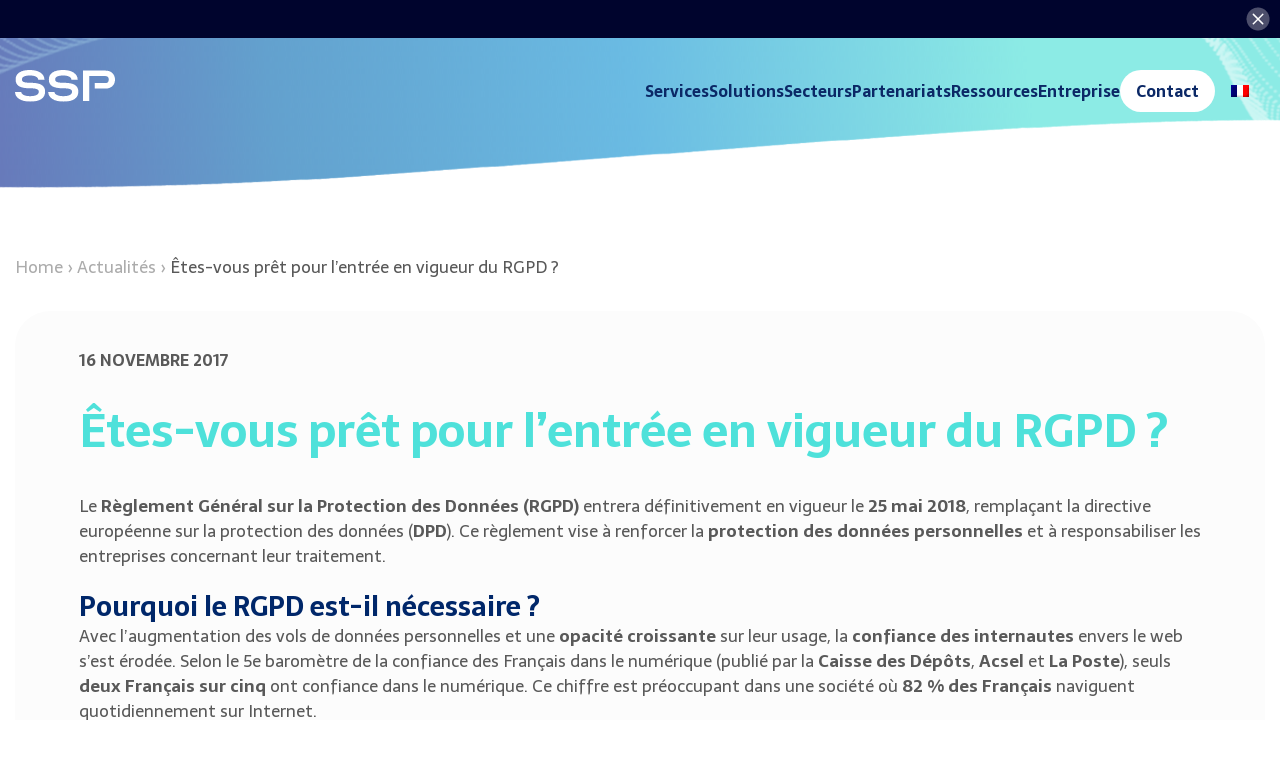

--- FILE ---
content_type: text/html; charset=UTF-8
request_url: https://sspayment.com/actualite/rgpd-nouvelles-regles-nouvelles-attentes/
body_size: 15016
content:
    <!doctype html>
<!--[if lt IE 9]><html class="no-js no-svg ie lt-ie9 lt-ie8 lt-ie7" lang="fr-FR"> <![endif]-->
<!--[if IE 9]><html class="no-js no-svg ie ie9 lt-ie9 lt-ie8" lang="fr-FR"> <![endif]-->
<!--[if gt IE 9]><!-->
<html class="no-js no-svg" lang="fr-FR"> <!--<![endif]-->
<head>
    <meta charset="UTF-8"/>
    <meta name="viewport" content="width=device-width, initial-scale=1">
    <meta http-equiv="Content-Type" content="text/html; charset=UTF-8"/>
    <meta http-equiv="X-UA-Compatible" content="IE=edge">
    <link rel="pingback" href="https://sspayment.com/xmlrpc.php"/>
    <link rel="profile" href="http://gmpg.org/xfn/11">
    <link rel="preconnect" href="https://fonts.gstatic.com">
    <link href="https://fonts.googleapis.com/css2?family=Sarala:wght@400;700&display=swap" rel="stylesheet">
    <link rel="apple-touch-icon" sizes="180x180" href="/wp-content/themes/theme-ssp/build/images/favicon/apple-touch-icon.1a5dd0d5.png">
    <link rel="icon" type="image/png" sizes="32x32" href="/wp-content/themes/theme-ssp/build/images/favicon/favicon-32x32.f0b0907f.png">
    <link rel="icon" type="image/png" sizes="16x16" href="/wp-content/themes/theme-ssp/build/images/favicon/favicon-16x16.4c4f5537.png">
    <meta name="msapplication-TileColor" content="#00276a">
    <meta name="theme-color" content="#00276a">
    <!-- Matomo Tag Manager -->
<script>
var _mtm = window._mtm = window._mtm || [];
_mtm.push({'mtm.startTime': (new Date().getTime()), 'event': 'mtm.Start'});
var d=document, g=d.createElement('script'), s=d.getElementsByTagName('script')[0];
g.async=true; g.src='https://sspayment.com/wp-content/plugins/matomo/app/../../../uploads/matomo/container_9MC8g0bc.js'; s.parentNode.insertBefore(g,s);
</script>
<!-- End Matomo Tag Manager -->
<!-- Google Tag Manager -->
<script>(function(w,d,s,l,i){w[l]=w[l]||[];w[l].push({'gtm.start':
new Date().getTime(),event:'gtm.js'});var f=d.getElementsByTagName(s)[0],
j=d.createElement(s),dl=l!='dataLayer'?'&l='+l:'';j.async=true;j.src=
'https://www.googletagmanager.com/gtm.js?id='+i+dl;f.parentNode.insertBefore(j,f);
})(window,document,'script','dataLayer','GTM-TLTGZN4');</script>
<!-- End Google Tag Manager -->

<script type="text/javascript">
_linkedin_partner_id = "4626977";
window._linkedin_data_partner_ids = window._linkedin_data_partner_ids || [];
window._linkedin_data_partner_ids.push(_linkedin_partner_id);
</script><script type="text/javascript">
(function(l) {
if (!l){window.lintrk = function(a,b){window.lintrk.q.push([a,b])};
window.lintrk.q=[]}
var s = document.getElementsByTagName("script")[0];
var b = document.createElement("script");
b.type = "text/javascript";b.async = true;
b.src = "https://snap.licdn.com/li.lms-analytics/insight.min.js";
s.parentNode.insertBefore(b, s);})(window.lintrk);
</script>
<noscript>
<img height="1" width="1" style="display:none;" alt="" src="https://px.ads.linkedin.com/collect/?pid=4626977&fmt=gif" />
</noscript>
<script type="application/ld+json">
{
  "@context": "https://schema.org",
  "@type": "Organization",
  "name": "Score & Secure Payment",
  "alternateName": "SSP",
  "url": "https://sspayment.com/",
  "logo": "https://sspayment.com/wp-content/uploads/2021/01/logo-ssp.svg",
  "sameAs": [
    "https://x.com/sspayment",
    "https://www.linkedin.com/company/11245223/"
  ]
}
</script>
    <meta name='robots' content='index, follow, max-image-preview:large, max-snippet:-1, max-video-preview:-1' />
<link rel="alternate" hreflang="fr" href="https://sspayment.com/actualite/rgpd-nouvelles-regles-nouvelles-attentes/" />
<link rel="alternate" hreflang="x-default" href="https://sspayment.com/actualite/rgpd-nouvelles-regles-nouvelles-attentes/" />

	<!-- This site is optimized with the Yoast SEO plugin v22.1 - https://yoast.com/wordpress/plugins/seo/ -->
	<title>RGPD : Êtes-vous prêt pour les nouvelles règles ?</title>
	<meta name="description" content="Seulement deux français sur cinq ont confiance dans le numérique. Un constat particulièrement alarmant dans une société « connectée »..." />
	<link rel="canonical" href="https://sspayment.com/actualite/rgpd-nouvelles-regles-nouvelles-attentes/" />
	<meta property="og:locale" content="fr_FR" />
	<meta property="og:type" content="article" />
	<meta property="og:title" content="RGPD : Êtes-vous prêt pour les nouvelles règles ?" />
	<meta property="og:description" content="Seulement deux français sur cinq ont confiance dans le numérique. Un constat particulièrement alarmant dans une société « connectée »..." />
	<meta property="og:url" content="https://sspayment.com/actualite/rgpd-nouvelles-regles-nouvelles-attentes/" />
	<meta property="og:site_name" content="SSP" />
	<meta property="article:modified_time" content="2024-09-26T12:38:21+00:00" />
	<meta property="og:image" content="https://sspayment.com/wp-content/uploads/2017/11/rgpd.jpg" />
	<meta property="og:image:width" content="750" />
	<meta property="og:image:height" content="501" />
	<meta property="og:image:type" content="image/jpeg" />
	<meta name="twitter:card" content="summary_large_image" />
	<meta name="twitter:site" content="@sspayment" />
	<meta name="twitter:label1" content="Durée de lecture estimée" />
	<meta name="twitter:data1" content="4 minutes" />
	<script type="application/ld+json" class="yoast-schema-graph">{"@context":"https://schema.org","@graph":[{"@type":"WebPage","@id":"https://sspayment.com/actualite/rgpd-nouvelles-regles-nouvelles-attentes/","url":"https://sspayment.com/actualite/rgpd-nouvelles-regles-nouvelles-attentes/","name":"RGPD : Êtes-vous prêt pour les nouvelles règles ?","isPartOf":{"@id":"https://sspayment.com/#website"},"primaryImageOfPage":{"@id":"https://sspayment.com/actualite/rgpd-nouvelles-regles-nouvelles-attentes/#primaryimage"},"image":{"@id":"https://sspayment.com/actualite/rgpd-nouvelles-regles-nouvelles-attentes/#primaryimage"},"thumbnailUrl":"https://sspayment.com/wp-content/uploads/2017/11/rgpd.jpg","datePublished":"2017-11-16T11:20:31+00:00","dateModified":"2024-09-26T12:38:21+00:00","description":"Seulement deux français sur cinq ont confiance dans le numérique. Un constat particulièrement alarmant dans une société « connectée »...","breadcrumb":{"@id":"https://sspayment.com/actualite/rgpd-nouvelles-regles-nouvelles-attentes/#breadcrumb"},"inLanguage":"fr-FR","potentialAction":[{"@type":"ReadAction","target":["https://sspayment.com/actualite/rgpd-nouvelles-regles-nouvelles-attentes/"]}]},{"@type":"ImageObject","inLanguage":"fr-FR","@id":"https://sspayment.com/actualite/rgpd-nouvelles-regles-nouvelles-attentes/#primaryimage","url":"https://sspayment.com/wp-content/uploads/2017/11/rgpd.jpg","contentUrl":"https://sspayment.com/wp-content/uploads/2017/11/rgpd.jpg","width":750,"height":501,"caption":"La RGPD entrera en application le 25 mai 2018"},{"@type":"BreadcrumbList","@id":"https://sspayment.com/actualite/rgpd-nouvelles-regles-nouvelles-attentes/#breadcrumb","itemListElement":[{"@type":"ListItem","position":1,"name":"Home","item":"https://sspayment.com/"},{"@type":"ListItem","position":2,"name":"Actualités","item":"https://sspayment.com/actualites/"},{"@type":"ListItem","position":3,"name":"Êtes-vous prêt pour l’entrée en vigueur du RGPD ?"}]},{"@type":"WebSite","@id":"https://sspayment.com/#website","url":"https://sspayment.com/","name":"Score & Secure Payment","description":"Score &amp; Secure Payment","publisher":{"@id":"https://sspayment.com/#organization"},"alternateName":"Score & Secure Payment","potentialAction":[{"@type":"SearchAction","target":{"@type":"EntryPoint","urlTemplate":"https://sspayment.com/?s={search_term_string}"},"query-input":"required name=search_term_string"}],"inLanguage":"fr-FR"},{"@type":"Organization","@id":"https://sspayment.com/#organization","name":"Score & Secure Payment (SSP)","alternateName":"Score & Secure Payment (SSP)","url":"https://sspayment.com/","logo":{"@type":"ImageObject","inLanguage":"fr-FR","@id":"https://sspayment.com/#/schema/logo/image/","url":"https://sspayment.com/wp-content/uploads/2021/01/logo-ssp.svg","contentUrl":"https://sspayment.com/wp-content/uploads/2021/01/logo-ssp.svg","width":159,"height":52,"caption":"Score & Secure Payment (SSP)"},"image":{"@id":"https://sspayment.com/#/schema/logo/image/"},"sameAs":["https://twitter.com/sspayment","https://www.linkedin.com/company/score-and-secure-payment/"]}]}</script>
	<!-- / Yoast SEO plugin. -->


<link rel="alternate" type="application/rss+xml" title="SSP &raquo; Flux" href="https://sspayment.com/feed/" />
<link rel="alternate" type="application/rss+xml" title="SSP &raquo; Flux des commentaires" href="https://sspayment.com/comments/feed/" />
<script type="text/javascript">
/* <![CDATA[ */
window._wpemojiSettings = {"baseUrl":"https:\/\/s.w.org\/images\/core\/emoji\/14.0.0\/72x72\/","ext":".png","svgUrl":"https:\/\/s.w.org\/images\/core\/emoji\/14.0.0\/svg\/","svgExt":".svg","source":{"concatemoji":"https:\/\/sspayment.com\/wp-includes\/js\/wp-emoji-release.min.js?ver=6.4.3"}};
/*! This file is auto-generated */
!function(i,n){var o,s,e;function c(e){try{var t={supportTests:e,timestamp:(new Date).valueOf()};sessionStorage.setItem(o,JSON.stringify(t))}catch(e){}}function p(e,t,n){e.clearRect(0,0,e.canvas.width,e.canvas.height),e.fillText(t,0,0);var t=new Uint32Array(e.getImageData(0,0,e.canvas.width,e.canvas.height).data),r=(e.clearRect(0,0,e.canvas.width,e.canvas.height),e.fillText(n,0,0),new Uint32Array(e.getImageData(0,0,e.canvas.width,e.canvas.height).data));return t.every(function(e,t){return e===r[t]})}function u(e,t,n){switch(t){case"flag":return n(e,"\ud83c\udff3\ufe0f\u200d\u26a7\ufe0f","\ud83c\udff3\ufe0f\u200b\u26a7\ufe0f")?!1:!n(e,"\ud83c\uddfa\ud83c\uddf3","\ud83c\uddfa\u200b\ud83c\uddf3")&&!n(e,"\ud83c\udff4\udb40\udc67\udb40\udc62\udb40\udc65\udb40\udc6e\udb40\udc67\udb40\udc7f","\ud83c\udff4\u200b\udb40\udc67\u200b\udb40\udc62\u200b\udb40\udc65\u200b\udb40\udc6e\u200b\udb40\udc67\u200b\udb40\udc7f");case"emoji":return!n(e,"\ud83e\udef1\ud83c\udffb\u200d\ud83e\udef2\ud83c\udfff","\ud83e\udef1\ud83c\udffb\u200b\ud83e\udef2\ud83c\udfff")}return!1}function f(e,t,n){var r="undefined"!=typeof WorkerGlobalScope&&self instanceof WorkerGlobalScope?new OffscreenCanvas(300,150):i.createElement("canvas"),a=r.getContext("2d",{willReadFrequently:!0}),o=(a.textBaseline="top",a.font="600 32px Arial",{});return e.forEach(function(e){o[e]=t(a,e,n)}),o}function t(e){var t=i.createElement("script");t.src=e,t.defer=!0,i.head.appendChild(t)}"undefined"!=typeof Promise&&(o="wpEmojiSettingsSupports",s=["flag","emoji"],n.supports={everything:!0,everythingExceptFlag:!0},e=new Promise(function(e){i.addEventListener("DOMContentLoaded",e,{once:!0})}),new Promise(function(t){var n=function(){try{var e=JSON.parse(sessionStorage.getItem(o));if("object"==typeof e&&"number"==typeof e.timestamp&&(new Date).valueOf()<e.timestamp+604800&&"object"==typeof e.supportTests)return e.supportTests}catch(e){}return null}();if(!n){if("undefined"!=typeof Worker&&"undefined"!=typeof OffscreenCanvas&&"undefined"!=typeof URL&&URL.createObjectURL&&"undefined"!=typeof Blob)try{var e="postMessage("+f.toString()+"("+[JSON.stringify(s),u.toString(),p.toString()].join(",")+"));",r=new Blob([e],{type:"text/javascript"}),a=new Worker(URL.createObjectURL(r),{name:"wpTestEmojiSupports"});return void(a.onmessage=function(e){c(n=e.data),a.terminate(),t(n)})}catch(e){}c(n=f(s,u,p))}t(n)}).then(function(e){for(var t in e)n.supports[t]=e[t],n.supports.everything=n.supports.everything&&n.supports[t],"flag"!==t&&(n.supports.everythingExceptFlag=n.supports.everythingExceptFlag&&n.supports[t]);n.supports.everythingExceptFlag=n.supports.everythingExceptFlag&&!n.supports.flag,n.DOMReady=!1,n.readyCallback=function(){n.DOMReady=!0}}).then(function(){return e}).then(function(){var e;n.supports.everything||(n.readyCallback(),(e=n.source||{}).concatemoji?t(e.concatemoji):e.wpemoji&&e.twemoji&&(t(e.twemoji),t(e.wpemoji)))}))}((window,document),window._wpemojiSettings);
/* ]]> */
</script>
<link rel='stylesheet' id='sellsy-libs-intl-tel-input-css' href='https://sspayment.com/wp-content/plugins/sellsy/libs/intl-tel-input/build/css/intlTelInput.css?ver=6.4.3' type='text/css' media='all' />
<link rel='stylesheet' id='sellsy-style-css' href='https://sspayment.com/wp-content/plugins/sellsy/css/style.css?ver=6.4.3' type='text/css' media='all' />
<style id='wp-emoji-styles-inline-css' type='text/css'>

	img.wp-smiley, img.emoji {
		display: inline !important;
		border: none !important;
		box-shadow: none !important;
		height: 1em !important;
		width: 1em !important;
		margin: 0 0.07em !important;
		vertical-align: -0.1em !important;
		background: none !important;
		padding: 0 !important;
	}
</style>
<link rel='stylesheet' id='wp-block-library-css' href='https://sspayment.com/wp-includes/css/dist/block-library/style.min.css?ver=6.4.3' type='text/css' media='all' />
<style id='safe-svg-svg-icon-style-inline-css' type='text/css'>
.safe-svg-cover{text-align:center}.safe-svg-cover .safe-svg-inside{display:inline-block;max-width:100%}.safe-svg-cover svg{height:100%;max-height:100%;max-width:100%;width:100%}

</style>
<style id='classic-theme-styles-inline-css' type='text/css'>
/*! This file is auto-generated */
.wp-block-button__link{color:#fff;background-color:#32373c;border-radius:9999px;box-shadow:none;text-decoration:none;padding:calc(.667em + 2px) calc(1.333em + 2px);font-size:1.125em}.wp-block-file__button{background:#32373c;color:#fff;text-decoration:none}
</style>
<style id='global-styles-inline-css' type='text/css'>
body{--wp--preset--color--black: #000000;--wp--preset--color--cyan-bluish-gray: #abb8c3;--wp--preset--color--white: #ffffff;--wp--preset--color--pale-pink: #f78da7;--wp--preset--color--vivid-red: #cf2e2e;--wp--preset--color--luminous-vivid-orange: #ff6900;--wp--preset--color--luminous-vivid-amber: #fcb900;--wp--preset--color--light-green-cyan: #7bdcb5;--wp--preset--color--vivid-green-cyan: #00d084;--wp--preset--color--pale-cyan-blue: #8ed1fc;--wp--preset--color--vivid-cyan-blue: #0693e3;--wp--preset--color--vivid-purple: #9b51e0;--wp--preset--gradient--vivid-cyan-blue-to-vivid-purple: linear-gradient(135deg,rgba(6,147,227,1) 0%,rgb(155,81,224) 100%);--wp--preset--gradient--light-green-cyan-to-vivid-green-cyan: linear-gradient(135deg,rgb(122,220,180) 0%,rgb(0,208,130) 100%);--wp--preset--gradient--luminous-vivid-amber-to-luminous-vivid-orange: linear-gradient(135deg,rgba(252,185,0,1) 0%,rgba(255,105,0,1) 100%);--wp--preset--gradient--luminous-vivid-orange-to-vivid-red: linear-gradient(135deg,rgba(255,105,0,1) 0%,rgb(207,46,46) 100%);--wp--preset--gradient--very-light-gray-to-cyan-bluish-gray: linear-gradient(135deg,rgb(238,238,238) 0%,rgb(169,184,195) 100%);--wp--preset--gradient--cool-to-warm-spectrum: linear-gradient(135deg,rgb(74,234,220) 0%,rgb(151,120,209) 20%,rgb(207,42,186) 40%,rgb(238,44,130) 60%,rgb(251,105,98) 80%,rgb(254,248,76) 100%);--wp--preset--gradient--blush-light-purple: linear-gradient(135deg,rgb(255,206,236) 0%,rgb(152,150,240) 100%);--wp--preset--gradient--blush-bordeaux: linear-gradient(135deg,rgb(254,205,165) 0%,rgb(254,45,45) 50%,rgb(107,0,62) 100%);--wp--preset--gradient--luminous-dusk: linear-gradient(135deg,rgb(255,203,112) 0%,rgb(199,81,192) 50%,rgb(65,88,208) 100%);--wp--preset--gradient--pale-ocean: linear-gradient(135deg,rgb(255,245,203) 0%,rgb(182,227,212) 50%,rgb(51,167,181) 100%);--wp--preset--gradient--electric-grass: linear-gradient(135deg,rgb(202,248,128) 0%,rgb(113,206,126) 100%);--wp--preset--gradient--midnight: linear-gradient(135deg,rgb(2,3,129) 0%,rgb(40,116,252) 100%);--wp--preset--font-size--small: 13px;--wp--preset--font-size--medium: 20px;--wp--preset--font-size--large: 36px;--wp--preset--font-size--x-large: 42px;--wp--preset--spacing--20: 0.44rem;--wp--preset--spacing--30: 0.67rem;--wp--preset--spacing--40: 1rem;--wp--preset--spacing--50: 1.5rem;--wp--preset--spacing--60: 2.25rem;--wp--preset--spacing--70: 3.38rem;--wp--preset--spacing--80: 5.06rem;--wp--preset--shadow--natural: 6px 6px 9px rgba(0, 0, 0, 0.2);--wp--preset--shadow--deep: 12px 12px 50px rgba(0, 0, 0, 0.4);--wp--preset--shadow--sharp: 6px 6px 0px rgba(0, 0, 0, 0.2);--wp--preset--shadow--outlined: 6px 6px 0px -3px rgba(255, 255, 255, 1), 6px 6px rgba(0, 0, 0, 1);--wp--preset--shadow--crisp: 6px 6px 0px rgba(0, 0, 0, 1);}:where(.is-layout-flex){gap: 0.5em;}:where(.is-layout-grid){gap: 0.5em;}body .is-layout-flow > .alignleft{float: left;margin-inline-start: 0;margin-inline-end: 2em;}body .is-layout-flow > .alignright{float: right;margin-inline-start: 2em;margin-inline-end: 0;}body .is-layout-flow > .aligncenter{margin-left: auto !important;margin-right: auto !important;}body .is-layout-constrained > .alignleft{float: left;margin-inline-start: 0;margin-inline-end: 2em;}body .is-layout-constrained > .alignright{float: right;margin-inline-start: 2em;margin-inline-end: 0;}body .is-layout-constrained > .aligncenter{margin-left: auto !important;margin-right: auto !important;}body .is-layout-constrained > :where(:not(.alignleft):not(.alignright):not(.alignfull)){max-width: var(--wp--style--global--content-size);margin-left: auto !important;margin-right: auto !important;}body .is-layout-constrained > .alignwide{max-width: var(--wp--style--global--wide-size);}body .is-layout-flex{display: flex;}body .is-layout-flex{flex-wrap: wrap;align-items: center;}body .is-layout-flex > *{margin: 0;}body .is-layout-grid{display: grid;}body .is-layout-grid > *{margin: 0;}:where(.wp-block-columns.is-layout-flex){gap: 2em;}:where(.wp-block-columns.is-layout-grid){gap: 2em;}:where(.wp-block-post-template.is-layout-flex){gap: 1.25em;}:where(.wp-block-post-template.is-layout-grid){gap: 1.25em;}.has-black-color{color: var(--wp--preset--color--black) !important;}.has-cyan-bluish-gray-color{color: var(--wp--preset--color--cyan-bluish-gray) !important;}.has-white-color{color: var(--wp--preset--color--white) !important;}.has-pale-pink-color{color: var(--wp--preset--color--pale-pink) !important;}.has-vivid-red-color{color: var(--wp--preset--color--vivid-red) !important;}.has-luminous-vivid-orange-color{color: var(--wp--preset--color--luminous-vivid-orange) !important;}.has-luminous-vivid-amber-color{color: var(--wp--preset--color--luminous-vivid-amber) !important;}.has-light-green-cyan-color{color: var(--wp--preset--color--light-green-cyan) !important;}.has-vivid-green-cyan-color{color: var(--wp--preset--color--vivid-green-cyan) !important;}.has-pale-cyan-blue-color{color: var(--wp--preset--color--pale-cyan-blue) !important;}.has-vivid-cyan-blue-color{color: var(--wp--preset--color--vivid-cyan-blue) !important;}.has-vivid-purple-color{color: var(--wp--preset--color--vivid-purple) !important;}.has-black-background-color{background-color: var(--wp--preset--color--black) !important;}.has-cyan-bluish-gray-background-color{background-color: var(--wp--preset--color--cyan-bluish-gray) !important;}.has-white-background-color{background-color: var(--wp--preset--color--white) !important;}.has-pale-pink-background-color{background-color: var(--wp--preset--color--pale-pink) !important;}.has-vivid-red-background-color{background-color: var(--wp--preset--color--vivid-red) !important;}.has-luminous-vivid-orange-background-color{background-color: var(--wp--preset--color--luminous-vivid-orange) !important;}.has-luminous-vivid-amber-background-color{background-color: var(--wp--preset--color--luminous-vivid-amber) !important;}.has-light-green-cyan-background-color{background-color: var(--wp--preset--color--light-green-cyan) !important;}.has-vivid-green-cyan-background-color{background-color: var(--wp--preset--color--vivid-green-cyan) !important;}.has-pale-cyan-blue-background-color{background-color: var(--wp--preset--color--pale-cyan-blue) !important;}.has-vivid-cyan-blue-background-color{background-color: var(--wp--preset--color--vivid-cyan-blue) !important;}.has-vivid-purple-background-color{background-color: var(--wp--preset--color--vivid-purple) !important;}.has-black-border-color{border-color: var(--wp--preset--color--black) !important;}.has-cyan-bluish-gray-border-color{border-color: var(--wp--preset--color--cyan-bluish-gray) !important;}.has-white-border-color{border-color: var(--wp--preset--color--white) !important;}.has-pale-pink-border-color{border-color: var(--wp--preset--color--pale-pink) !important;}.has-vivid-red-border-color{border-color: var(--wp--preset--color--vivid-red) !important;}.has-luminous-vivid-orange-border-color{border-color: var(--wp--preset--color--luminous-vivid-orange) !important;}.has-luminous-vivid-amber-border-color{border-color: var(--wp--preset--color--luminous-vivid-amber) !important;}.has-light-green-cyan-border-color{border-color: var(--wp--preset--color--light-green-cyan) !important;}.has-vivid-green-cyan-border-color{border-color: var(--wp--preset--color--vivid-green-cyan) !important;}.has-pale-cyan-blue-border-color{border-color: var(--wp--preset--color--pale-cyan-blue) !important;}.has-vivid-cyan-blue-border-color{border-color: var(--wp--preset--color--vivid-cyan-blue) !important;}.has-vivid-purple-border-color{border-color: var(--wp--preset--color--vivid-purple) !important;}.has-vivid-cyan-blue-to-vivid-purple-gradient-background{background: var(--wp--preset--gradient--vivid-cyan-blue-to-vivid-purple) !important;}.has-light-green-cyan-to-vivid-green-cyan-gradient-background{background: var(--wp--preset--gradient--light-green-cyan-to-vivid-green-cyan) !important;}.has-luminous-vivid-amber-to-luminous-vivid-orange-gradient-background{background: var(--wp--preset--gradient--luminous-vivid-amber-to-luminous-vivid-orange) !important;}.has-luminous-vivid-orange-to-vivid-red-gradient-background{background: var(--wp--preset--gradient--luminous-vivid-orange-to-vivid-red) !important;}.has-very-light-gray-to-cyan-bluish-gray-gradient-background{background: var(--wp--preset--gradient--very-light-gray-to-cyan-bluish-gray) !important;}.has-cool-to-warm-spectrum-gradient-background{background: var(--wp--preset--gradient--cool-to-warm-spectrum) !important;}.has-blush-light-purple-gradient-background{background: var(--wp--preset--gradient--blush-light-purple) !important;}.has-blush-bordeaux-gradient-background{background: var(--wp--preset--gradient--blush-bordeaux) !important;}.has-luminous-dusk-gradient-background{background: var(--wp--preset--gradient--luminous-dusk) !important;}.has-pale-ocean-gradient-background{background: var(--wp--preset--gradient--pale-ocean) !important;}.has-electric-grass-gradient-background{background: var(--wp--preset--gradient--electric-grass) !important;}.has-midnight-gradient-background{background: var(--wp--preset--gradient--midnight) !important;}.has-small-font-size{font-size: var(--wp--preset--font-size--small) !important;}.has-medium-font-size{font-size: var(--wp--preset--font-size--medium) !important;}.has-large-font-size{font-size: var(--wp--preset--font-size--large) !important;}.has-x-large-font-size{font-size: var(--wp--preset--font-size--x-large) !important;}
.wp-block-navigation a:where(:not(.wp-element-button)){color: inherit;}
:where(.wp-block-post-template.is-layout-flex){gap: 1.25em;}:where(.wp-block-post-template.is-layout-grid){gap: 1.25em;}
:where(.wp-block-columns.is-layout-flex){gap: 2em;}:where(.wp-block-columns.is-layout-grid){gap: 2em;}
.wp-block-pullquote{font-size: 1.5em;line-height: 1.6;}
</style>
<link rel='stylesheet' id='dae-download-css' href='https://sspayment.com/wp-content/plugins/download-after-email/css/download.css?ver=1765808345' type='text/css' media='all' />
<link rel='stylesheet' id='dashicons-css' href='https://sspayment.com/wp-includes/css/dashicons.min.css?ver=6.4.3' type='text/css' media='all' />
<link rel='stylesheet' id='dae-fa-css' href='https://sspayment.com/wp-content/plugins/download-after-email/css/all.css?ver=6.4.3' type='text/css' media='all' />
<link rel='stylesheet' id='wpml-menu-item-0-css' href='https://sspayment.com/wp-content/plugins/sitepress-multilingual-cms/templates/language-switchers/menu-item/style.min.css?ver=1' type='text/css' media='all' />
<link rel='stylesheet' id='app-css-0-css' href='https://sspayment.com/wp-content/themes/theme-ssp/build/app.9cf12a7e.css?ver=6.4.3' type='text/css' media='all' />
<script type="text/javascript" src="https://sspayment.com/wp-includes/js/jquery/jquery.min.js?ver=3.7.1" id="jquery-core-js"></script>
<script type="text/javascript" src="https://sspayment.com/wp-includes/js/jquery/jquery-migrate.min.js?ver=3.4.1" id="jquery-migrate-js"></script>
<link rel="https://api.w.org/" href="https://sspayment.com/wp-json/" /><link rel="EditURI" type="application/rsd+xml" title="RSD" href="https://sspayment.com/xmlrpc.php?rsd" />
<meta name="generator" content="WordPress 6.4.3" />
<link rel='shortlink' href='https://sspayment.com/?p=2833' />
<link rel="alternate" type="application/json+oembed" href="https://sspayment.com/wp-json/oembed/1.0/embed?url=https%3A%2F%2Fsspayment.com%2Factualite%2Frgpd-nouvelles-regles-nouvelles-attentes%2F" />
<link rel="alternate" type="text/xml+oembed" href="https://sspayment.com/wp-json/oembed/1.0/embed?url=https%3A%2F%2Fsspayment.com%2Factualite%2Frgpd-nouvelles-regles-nouvelles-attentes%2F&#038;format=xml" />
<meta name="generator" content="WPML ver:4.8.6 stt:1,4;" />
<link rel="preconnect" href="//code.tidio.co"><link rel="icon" href="https://sspayment.com/wp-content/uploads/2021/02/cropped-ssp-favicon-32x32.png" sizes="32x32" />
<link rel="icon" href="https://sspayment.com/wp-content/uploads/2021/02/cropped-ssp-favicon-192x192.png" sizes="192x192" />
<link rel="apple-touch-icon" href="https://sspayment.com/wp-content/uploads/2021/02/cropped-ssp-favicon-180x180.png" />
<meta name="msapplication-TileImage" content="https://sspayment.com/wp-content/uploads/2021/02/cropped-ssp-favicon-270x270.png" />
		<style type="text/css" id="wp-custom-css">
			.site-footer .container  .footer-bottom{
    padding: 0 22% 0 0;
	  margin-top: 20px;
}
.site-footer .footer-bottom .footer-bottom-left{
    flex: 1 1 auto;
    max-width: auto;
}
.site-footer .footer-bottom .footer-bottom-right{
    margin-left: auto;

}

.page-id-11876 .header-right,
.page-id-11876 .site-top-banner,
.page-id-11876 .site-footer, 
.page-id-11876 .breadcrumbs-container{
	display: none !important;
}


.page-id-11893 .header-right,
.page-id-11893 .site-top-banner,
.page-id-11893 .site-footer,
.page-id-11893 .breadcrumbs-container{
	display: none !important;
}
.table-container {
    max-width: 1000px;
    margin: 0 auto;
    background: white;
    border-radius: 10px;
    overflow: hidden;
    box-shadow: 0 4px 6px rgba(0,0,0,0.1);
}
table {
    width: 100%;
    border-collapse: collapse;
}

thead {
    background: linear-gradient(135deg, #51DEDB, #6967B1);
    color: white;
    text-align: center;
}

thead th {
    padding: 15px 10px;
    border-right: 1px solid rgba(255,255,255,0.2);
		}

thead th:last-child {
    border-right: none;
}

thead {
    margin-right: 8px;
    vertical-align: middle;
}

tbody tr {
    border-bottom: 1px solid #e0e0e0;
	  background-color: #f8f9fa;
		}
td {
    padding: 15px;
    }

@media (min-width: 992px){
	.menu-btn a {
		background-color: #fff;
		padding: 8px 16px !important;
		border-radius: 32px;
		text-decoration: none;
		transition: all 0.2s ease-in-out !important;
	}

	.menu-btn a:hover {
		background-color: transparent;
	}

	.menu-btn a::after {
		display: none !important;
	}
}		</style>
		
            </head>

<body class="news-template-default single single-news postid-2833 wp-custom-logo hdr-v2" data-template="base.twig">
    <div class="site-top-banner">
        <button class="close-banner" onclick="document.body.removeChild(document.querySelector('.site-top-banner'))">
            <svg xmlns="http://www.w3.org/2000/svg" width="32" height="31" viewBox="0 0 32 31">
                <g opacity=".3" transform="rotate(15 16 15.5)">
                    <path fill="#fff"
                          d="M.74 15.5C.74 7.042 7.597.185 16.055.185 24.513.185 31.37 7.042 31.37 15.5c0 8.458-6.857 15.315-15.315 15.315C7.597 30.815.74 23.958.74 15.5z"/>
                </g>
                <g>
                    <g>
                        <path fill="none" stroke="#fff" stroke-linecap="round" stroke-miterlimit="20" stroke-width="2"
                              d="M9.796 9.308l12.52 12.52"/>
                    </g>
                    <g>
                        <path fill="none" stroke="#fff" stroke-linecap="round" stroke-miterlimit="20" stroke-width="2"
                              d="M22.315 9.308L9.796 21.828"/>
                    </g>
                </g>
            </svg>
        </button>
        <div class="container">
            <p>&nbsp;</p>
<div id="A5A24BB1_19D0_9381_074C_B39DF6E61747"></div>
<div id="A5A24BB1_19D0_9381_074C_B39DF6E61747"></div>
<div id="A5A24BB1_19D0_9381_074C_B39DF6E61747"></div>
<div id="A5A24BB1_19D0_9381_074C_B39DF6E61747"></div>
<div id="A5A24BB1_19D0_9381_074C_B39DF6E61747"></div>

        </div>
    </div>

    <header class="site-header ">
        <div class="container">
        <div class="header-left">
                            <a href="https://sspayment.com" class="header-logo">
                    <img src="https://sspayment.com/wp-content/uploads/2024/02/logo-ssp-white.svg" alt="" width="159"
                         height="52" class="img-fluid">
                </a>
                    </div>
        <nav class="header-right">
            <button class="btn-menu collapsed" type="button" data-toggle="collapse" data-target="#collapseMenu"
                    aria-expanded="false" aria-controls="collapseMenu">
                <span></span>
                <span></span>
                <span></span>
            </button>
            <div id="collapseMenu" class="collapse menu-container">
                            <ul class="main-nav">
                        <li class="main-nav-item solutions menu-item menu-item-type-custom menu-item-object-custom menu-item-4120 menu-item-has-children is-mega-menu-parent">
            <a target="" href="#" class="main-nav-link">Services</a>
                        <div class="submenu-wrapper is-megamenu">
                            <div class="container">
                    <div class="intro">
                        <span class="title">Offre de services</span>
                        <div class="desc">
                            
                        </div>
                    </div>
                    <ul class="main-nav-submenu">
                                    <li class="main-nav-submenu-item  menu-item menu-item-type-custom menu-item-object-custom menu-item-11119 menu-item-has-children ">
            <a target="" href="#" class="main-nav-submenu-link">Encaisser</a>
                        <div class="submenu-wrapper ">
                            <ul class="main-nav-submenu-submenu">
                                <li class="main-nav-submenu-submenu-item  menu-item menu-item-type-custom menu-item-object-custom menu-item-11120 menu-item-has-children ">
            <a target="" href="#" class="main-nav-submenu-submenu-link">Canaux</a>
                        <div class="submenu-wrapper ">
                            <ul class="main-nav-submenu-submenu-submenu">
                                <li class="main-nav-submenu-submenu-submenu-item  menu-item menu-item-type-post_type menu-item-object-page menu-item-11129 ">
            <a target="" href="https://sspayment.com/canaux/paiement-en-magasin/" class="main-nav-submenu-submenu-submenu-link">Magasin</a>
            
        </li>
            <li class="main-nav-submenu-submenu-submenu-item  menu-item menu-item-type-post_type menu-item-object-page menu-item-11128 ">
            <a target="" href="https://sspayment.com/canaux/paiement-vad/" class="main-nav-submenu-submenu-submenu-link">Vente à distance</a>
            
        </li>
            <li class="main-nav-submenu-submenu-submenu-item  menu-item menu-item-type-post_type menu-item-object-page menu-item-11130 ">
            <a target="" href="https://sspayment.com/canaux/paiement-en-ligne/" class="main-nav-submenu-submenu-submenu-link">En ligne</a>
            
        </li>
    
                </ul>
                    </div>
    
        </li>
            <li class="main-nav-submenu-submenu-item  menu-item menu-item-type-custom menu-item-object-custom menu-item-11121 menu-item-has-children ">
            <a target="" href="#" class="main-nav-submenu-submenu-link">Modalités</a>
                        <div class="submenu-wrapper ">
                            <ul class="main-nav-submenu-submenu-submenu">
                                <li class="main-nav-submenu-submenu-submenu-item  menu-item menu-item-type-post_type menu-item-object-page menu-item-11127 ">
            <a target="" href="https://sspayment.com/modalites/paiement-comptant/" class="main-nav-submenu-submenu-submenu-link">Comptant</a>
            
        </li>
            <li class="main-nav-submenu-submenu-submenu-item  menu-item menu-item-type-post_type menu-item-object-page menu-item-11125 ">
            <a target="" href="https://sspayment.com/modalites/paiement-en-plusieurs-fois/" class="main-nav-submenu-submenu-submenu-link">Plusieurs fois</a>
            
        </li>
            <li class="main-nav-submenu-submenu-submenu-item  menu-item menu-item-type-post_type menu-item-object-page menu-item-11126 ">
            <a target="" href="https://sspayment.com/modalites/paiement-differe/" class="main-nav-submenu-submenu-submenu-link">Différé</a>
            
        </li>
    
                </ul>
                    </div>
    
        </li>
    
                </ul>
                    </div>
    
        </li>
            <li class="main-nav-submenu-item  menu-item menu-item-type-custom menu-item-object-custom menu-item-11123 menu-item-has-children ">
            <a target="" href="#" class="main-nav-submenu-link">Financer</a>
                        <div class="submenu-wrapper ">
                            <ul class="main-nav-submenu-submenu">
                                <li class="main-nav-submenu-submenu-item  menu-item menu-item-type-post_type menu-item-object-page menu-item-7680 ">
            <a target="" href="https://sspayment.com/financement/financement-b2b-safedebitpro/" class="main-nav-submenu-submenu-link">Paiement 3X 4X B2B</a>
            
        </li>
            <li class="main-nav-submenu-submenu-item  menu-item menu-item-type-post_type menu-item-object-page menu-item-11131 ">
            <a target="" href="https://sspayment.com/financement/financement-b2c-oney/" class="main-nav-submenu-submenu-link">Paiement 3X 4X B2C</a>
            
        </li>
            <li class="main-nav-submenu-submenu-item  menu-item menu-item-type-post_type menu-item-object-page menu-item-13586 ">
            <a target="" href="https://sspayment.com/financement/financement-credit-10x-20x-30x/" class="main-nav-submenu-submenu-link">Crédit 10X 20X 30X B2C</a>
            
        </li>
    
                </ul>
                    </div>
    
        </li>
            <li class="main-nav-submenu-item  menu-item menu-item-type-custom menu-item-object-custom menu-item-11135 menu-item-has-children ">
            <a target="" href="#" class="main-nav-submenu-link">Payer</a>
                        <div class="submenu-wrapper ">
                            <ul class="main-nav-submenu-submenu">
                                <li class="main-nav-submenu-submenu-item  menu-item menu-item-type-post_type menu-item-object-page menu-item-11124 ">
            <a target="" href="https://sspayment.com/lien-de-remboursement/" class="main-nav-submenu-submenu-link">Lien de remboursement</a>
            
        </li>
    
                </ul>
                    </div>
    
        </li>
            <li class="main-nav-submenu-item  menu-item menu-item-type-custom menu-item-object-custom menu-item-11136 menu-item-has-children ">
            <a target="" href="#" class="main-nav-submenu-link">Sécuriser</a>
                        <div class="submenu-wrapper ">
                            <ul class="main-nav-submenu-submenu">
                                <li class="main-nav-submenu-submenu-item  menu-item menu-item-type-custom menu-item-object-custom menu-item-11137 ">
            <a target="" href="https://sspayment.com/cheque-service/" class="main-nav-submenu-submenu-link">Garantie sur les chèques</a>
            
        </li>
    
                </ul>
                    </div>
    
        </li>
    
                    </ul>
                    <div class="bottom-shadow"></div>
                </div>
                    </div>
    
        </li>
            <li class="main-nav-item  menu-item menu-item-type-custom menu-item-object-custom menu-item-11122 menu-item-has-children is-mega-menu-parent">
            <a target="" href="#" class="main-nav-link">Solutions</a>
                        <div class="submenu-wrapper is-megamenu">
                            <div class="container">
                    <div class="intro">
                        <span class="title">Solutions</span>
                        <div class="desc">
                            
                        </div>
                    </div>
                    <ul class="main-nav-submenu">
                                    <li class="main-nav-submenu-item  menu-item menu-item-type-custom menu-item-object-custom menu-item-13646 menu-item-has-children ">
            <a target="" href="#" class="main-nav-submenu-link">Solutions</a>
                        <div class="submenu-wrapper ">
                            <ul class="main-nav-submenu-submenu">
                                <li class="main-nav-submenu-submenu-item  menu-item menu-item-type-post_type menu-item-object-page menu-item-431 ">
            <a target="" href="https://sspayment.com/solutions/dpa/" class="main-nav-submenu-submenu-link">DPA</a>
            
        </li>
            <li class="main-nav-submenu-submenu-item  menu-item menu-item-type-post_type menu-item-object-page menu-item-432 ">
            <a target="" href="https://sspayment.com/solutions/safedebit/" class="main-nav-submenu-submenu-link">SAFEDEBIT</a>
            
        </li>
            <li class="main-nav-submenu-submenu-item  menu-item menu-item-type-post_type menu-item-object-page menu-item-11134 ">
            <a target="" href="https://sspayment.com/solutions/lien-de-paiement/" class="main-nav-submenu-submenu-link">Pay by Link</a>
            
        </li>
            <li class="main-nav-submenu-submenu-item has-children menu-item menu-item-type-post_type menu-item-object-page menu-item-430 ">
            <a target="" href="https://sspayment.com/solutions/cheque-service/" class="main-nav-submenu-submenu-link">CHÈQUE SERVICE</a>
            
        </li>
    
                </ul>
                    </div>
    
        </li>
            <li class="main-nav-submenu-item  menu-item menu-item-type-post_type menu-item-object-page menu-item-11132 menu-item-has-children ">
            <a target="" href="https://sspayment.com/moyens-de-paiement/" class="main-nav-submenu-link">Moyens de paiement</a>
                        <div class="submenu-wrapper ">
                            <ul class="main-nav-submenu-submenu">
                                <li class="main-nav-submenu-submenu-item  menu-item menu-item-type-post_type menu-item-object-page menu-item-437 ">
            <a target="" href="https://sspayment.com/moyens-de-paiement/paiement-par-carte/" class="main-nav-submenu-submenu-link">Paiement par carte</a>
            
        </li>
            <li class="main-nav-submenu-submenu-item  menu-item menu-item-type-post_type menu-item-object-page menu-item-435 ">
            <a target="" href="https://sspayment.com/moyens-de-paiement/virement/" class="main-nav-submenu-submenu-link">Initiation de virement</a>
            
        </li>
            <li class="main-nav-submenu-submenu-item  menu-item menu-item-type-post_type menu-item-object-page menu-item-434 ">
            <a target="" href="https://sspayment.com/moyens-de-paiement/prelevement/" class="main-nav-submenu-submenu-link">Prélèvement bancaire</a>
            
        </li>
    
                </ul>
                    </div>
    
        </li>
    
                    </ul>
                    <div class="bottom-shadow"></div>
                </div>
                    </div>
    
        </li>
            <li class="main-nav-item secteurs menu-item menu-item-type-custom menu-item-object-custom menu-item-4121 menu-item-has-children ">
            <a target="" href="#" class="main-nav-link">Secteurs</a>
                        <div class="submenu-wrapper ">
                            <ul class="main-nav-submenu">
                                <li class="main-nav-submenu-item  menu-item menu-item-type-post_type menu-item-object-page menu-item-446 ">
            <a target="" href="https://sspayment.com/mobilite/" class="main-nav-submenu-link">Mobilité</a>
            
        </li>
            <li class="main-nav-submenu-item  menu-item menu-item-type-post_type menu-item-object-page menu-item-445 ">
            <a target="" href="https://sspayment.com/btob/" class="main-nav-submenu-link">BtoB</a>
            
        </li>
            <li class="main-nav-submenu-item  menu-item menu-item-type-post_type menu-item-object-page menu-item-448 ">
            <a target="" href="https://sspayment.com/sante/" class="main-nav-submenu-link">Santé</a>
            
        </li>
            <li class="main-nav-submenu-item  menu-item menu-item-type-post_type menu-item-object-page menu-item-450 ">
            <a target="" href="https://sspayment.com/travel/" class="main-nav-submenu-link">Travel</a>
            
        </li>
            <li class="main-nav-submenu-item  menu-item menu-item-type-post_type menu-item-object-page menu-item-449 ">
            <a target="" href="https://sspayment.com/services/" class="main-nav-submenu-link">Services</a>
            
        </li>
            <li class="main-nav-submenu-item  menu-item menu-item-type-post_type menu-item-object-page menu-item-447 ">
            <a target="" href="https://sspayment.com/retail/" class="main-nav-submenu-link">Retail</a>
            
        </li>
    
                </ul>
                    </div>
    
        </li>
            <li class="main-nav-item  menu-item menu-item-type-custom menu-item-object-custom menu-item-4122 menu-item-has-children ">
            <a target="" href="#" class="main-nav-link">Partenariats</a>
                        <div class="submenu-wrapper ">
                            <ul class="main-nav-submenu">
                                <li class="main-nav-submenu-item full-width menu-item menu-item-type-post_type menu-item-object-page menu-item-426 ">
            <a target="" href="https://sspayment.com/integrateur/" class="main-nav-submenu-link">Intégrateur</a>
            
        </li>
            <li class="main-nav-submenu-item full-width menu-item menu-item-type-post_type menu-item-object-page menu-item-427 ">
            <a target="" href="https://sspayment.com/distributeur/" class="main-nav-submenu-link">Distributeur</a>
            
        </li>
    
                </ul>
                    </div>
    
        </li>
            <li class="main-nav-item  menu-item menu-item-type-post_type menu-item-object-page menu-item-25 ">
            <a target="" href="https://sspayment.com/actualites/" class="main-nav-link">Ressources</a>
            
        </li>
            <li class="main-nav-item  menu-item menu-item-type-custom menu-item-object-custom menu-item-4119 menu-item-has-children ">
            <a target="" href="#" class="main-nav-link">Entreprise</a>
                        <div class="submenu-wrapper ">
                            <ul class="main-nav-submenu">
                                <li class="main-nav-submenu-item full-width menu-item menu-item-type-post_type menu-item-object-page menu-item-625 ">
            <a target="" href="https://sspayment.com/a-propos-de-ssp/" class="main-nav-submenu-link">À propos de SSP</a>
            
        </li>
            <li class="main-nav-submenu-item full-width menu-item menu-item-type-post_type menu-item-object-page menu-item-428 ">
            <a target="" href="https://sspayment.com/presse/" class="main-nav-submenu-link">Presse</a>
            
        </li>
            <li class="main-nav-submenu-item full-width menu-item menu-item-type-post_type menu-item-object-page menu-item-208 ">
            <a target="" href="https://sspayment.com/recrutement/" class="main-nav-submenu-link">Recrutement</a>
            
        </li>
    
                </ul>
                    </div>
    
        </li>
            <li class="main-nav-item menu-btn menu-item menu-item-type-post_type menu-item-object-page menu-item-20 ">
            <a target="" href="https://sspayment.com/contact/" class="main-nav-link">Contact</a>
            
        </li>
            <li class="main-nav-item menu-item wpml-ls-slot-2 wpml-ls-item wpml-ls-item-fr wpml-ls-current-language wpml-ls-menu-item wpml-ls-first-item menu-item-type-wpml_ls_menu_item menu-item-object-wpml_ls_menu_item menu-item-wpml-ls-2-fr menu-item-has-children ">
            <a target="" href="https://sspayment.com/actualite/rgpd-nouvelles-regles-nouvelles-attentes/" class="main-nav-link">
            <img
            class="wpml-ls-flag"
            src="https://sspayment.com/wp-content/plugins/sitepress-multilingual-cms/res/flags/fr.png"
            alt="Français"
            
            
    /></a>
                        <div class="submenu-wrapper ">
                            <ul class="main-nav-submenu">
                                <li class="main-nav-submenu-item menu-item wpml-ls-slot-2 wpml-ls-item wpml-ls-item-en wpml-ls-menu-item wpml-ls-last-item menu-item-type-wpml_ls_menu_item menu-item-object-wpml_ls_menu_item menu-item-wpml-ls-2-en ">
            <a target="" href="https://sspayment.com/en/" class="main-nav-submenu-link">
            <img
            class="wpml-ls-flag"
            src="https://sspayment.com/wp-content/plugins/sitepress-multilingual-cms/res/flags/en.png"
            alt="Anglais"
            
            
    /></a>
            
        </li>
    
                </ul>
                    </div>
    
        </li>
    
        </ul>
    
            </div>
        </nav>
    </div>
    
            <div class="bootom-shape-header"></div>
    </header>

<section id="content" role="main" class="site-content">
        <div class="wrapper">
                    <div class="container breadcrumbs-container">
                <nav id="breadcrumbs" class="main-breadcrumbs"><span><span><a href="https://sspayment.com/">Home</a></span> › <span><a href="https://sspayment.com/actualites/">Actualités</a></span> › <span class="breadcrumb_last" aria-current="page">Êtes-vous prêt pour l’entrée en vigueur du RGPD ?</span></span></nav>
            </div>
                    <div class="container">
        <div class="single-news-wrapper">
            <header class="single-news-header">
                <div class="single-news-date">16 novembre 2017</div>
                <h1 class="single-news-title">Êtes-vous prêt pour l’entrée en vigueur du RGPD ?</h1>
            </header>
            <div class="single-news-content">
                <p>Le <strong>Règlement Général sur la Protection des Données (RGPD)</strong> entrera définitivement en vigueur le <strong>25 mai 2018</strong>, remplaçant la directive européenne sur la protection des données (<strong>DPD</strong>). Ce règlement vise à renforcer la <strong>protection des données personnelles</strong> et à responsabiliser les entreprises concernant leur traitement.</p>
<h2>Pourquoi le RGPD est-il nécessaire ?</h2>
<p>Avec l&rsquo;augmentation des vols de données personnelles et une <strong>opacité croissante</strong> sur leur usage, la <strong>confiance des internautes</strong> envers le web s’est érodée. Selon le 5e baromètre de la confiance des Français dans le numérique (publié par la <strong>Caisse des Dépôts</strong>, <strong>Acsel</strong> et <strong>La Poste</strong>), seuls <strong>deux Français sur cinq</strong> ont confiance dans le numérique. Ce chiffre est préoccupant dans une société où <strong>82 % des Français</strong> naviguent quotidiennement sur Internet.</p>
<h3>Principales préoccupations des Français :</h3>
<ol>
<li><strong>Risque de piratage</strong></li>
<li><strong>Maîtrise des données personnelles</strong></li>
<li><strong>Usage de leurs données</strong></li>
</ol>
<h2>Qu&rsquo;est-ce que le RGPD ?</h2>
<p>Le <strong>RGPD</strong> est une directive européenne qui vise à protéger les données personnelles pour éviter les abus. Il impose de nouvelles règles aux entreprises sur la collecte, le stockage et le traitement de ces informations.</p>
<h3>Qui est concerné ?</h3>
<p>En principe, le <strong>RGPD</strong> s’applique aux entreprises de plus de <strong>250 salariés</strong> réalisant des <strong>opérations de traitement de données personnelles</strong>. Toutefois, il s’étend à toutes les entreprises, quelle que soit leur taille, qui traitent régulièrement des données à caractère personnel.</p>
<h3>Qu’est-ce qu’un traitement de données personnelles ?</h3>
<p>Il s’agit de toute opération, automatisée ou non, appliquée à des données personnelles, c&rsquo;est-à-dire des informations permettant d&rsquo;identifier une personne physique (identité, adresse, numéro de téléphone, adresse IP, etc.).</p>
<h3>Champ d&rsquo;application du RGPD</h3>
<p>Le RGPD concerne toutes les entreprises :</p>
<ul>
<li><strong>Etablies en Europe</strong></li>
<li><strong>Offrant des services à des citoyens européens</strong></li>
<li><strong>Stockant des données personnelles de citoyens européens</strong></li>
<li><strong>Effectuant des actions de profilage sur ces citoyens</strong></li>
</ul>
<p>&nbsp;</p>
<h3>Quelles sanctions en cas de non-conformité ?</h3>
<p>Le <strong>RGPD</strong> prévoit des sanctions sévères pour les entreprises non conformes, telles que :</p>
<ul>
<li><strong>Jusqu’à 10 millions d’euros ou 2 % du chiffre d’affaires mondial</strong> pour des manquements mineurs.</li>
<li><strong>Jusqu’à 20 millions d’euros ou 4 % du chiffre d’affaires mondial</strong> pour des manquements graves, comme le non-respect des principes de protection des données personnelles.</li>
</ul>
<p>&nbsp;</p>
<h2>RGPD et Paiement : Quelles Obligations pour les Acteurs du Paiement ?</h2>
<p>La protection des <strong>données sensibles</strong> (notamment les données bancaires) est une priorité du <strong>RGPD</strong>. Les entreprises de services de paiement doivent assurer la confidentialité et la sécurité de ces informations.</p>
<h3>Traitements spécifiques aux données de paiement</h3>
<p>Seules les données strictement nécessaires à la réalisation d’une transaction bancaire peuvent être collectées, telles que :</p>
<ul>
<li><strong>Numéro de carte</strong></li>
<li><strong>Date d’expiration et cryptogramme visuel</strong></li>
<li><strong>Autres données liées à la lutte contre la fraude</strong></li>
</ul>
<p>&nbsp;</p>
<h3>Conservation des données de paiement</h3>
<p>Si les données de paiement sont conservées (avec l’accord explicite de l’utilisateur), des mesures spécifiques doivent être mises en place, notamment :</p>
<ul>
<li><strong>Masquage du numéro de la carte</strong></li>
<li><strong>Remplacement du numéro par un code non signifiant</strong></li>
<li><strong>Traçabilité des accès aux données pour prévenir les utilisations illégitimes</strong></li>
</ul>
<p>&nbsp;</p>
<h2>Privacy by Design : Une Démarche Obligatoire</h2>
<p>Les acteurs du paiement doivent intégrer le concept de <strong>privacy by design</strong> dans la conception de leurs systèmes pour protéger les données personnelles. Cela inclut :</p>
<ul>
<li><strong>Protection des données dès la conception</strong></li>
<li><strong>Preuve de mesures techniques et organisationnelles</strong></li>
<li><strong>Respect de la vie privée tout au long du traitement</strong></li>
<li><strong>Minimisation des données collectées</strong></li>
</ul>
<p>&nbsp;</p>
<h2>Pourquoi le RGPD est important pour notre activité ?</h2>
<p>Notre entreprise repose sur un algorithme de <strong>calcul du risque</strong>, qui utilise des bases de données pour traiter les données personnelles. Le <strong>RGPD</strong> et l’ouverture des <strong>API bancaires</strong> augmenteront nos sources de données, ce qui nous amène à traiter davantage d’informations. En <strong>2016</strong>, nous avons réalisé un audit de conformité avec la <strong>CNIL</strong>, qui a validé nos processus rigoureux. Aujourd&rsquo;hui, nous continuons à améliorer nos solutions, en mettant l&rsquo;accent sur des sujets tels que le <strong>instant payment</strong> et la <strong>sécurité SSP</strong>.</p>
<hr />
<p><strong>Sources :</strong></p>
<ul>
<li><a href="https://www.haas-avocats.com/data/rgpd-focus-sur-les-sanctions/" target="_blank" rel="noopener">Haas Avocats : RGPD et Sanctions</a></li>
<li><a href="https://www.cnil.fr/fr/definition/traitement-de-donnees-personnelles" target="_blank" rel="noopener">CNIL : Traitement des Données Personnelles</a></li>
</ul>
<h2></h2>
<section class="article-blog-content article-blog-content-four"></section>

            </div>
        </div>
    </div>
    </div>
</section>
<div id="eight_path_animation">
    <svg xmlns="http://www.w3.org/2000/svg" width="1397.343" height="1320.056" viewBox="0 0 369.714 349.265"><path d="M155.342.136s-277.36 63.91-90.537 115.243c56.926 15.642 351.878 186.47 298.304 213.09-53.574 26.62-322.145 24.846-325.308 9.752-3.163-15.094 283.117-224.828 278.819-261.4C312.32 40.249 155.342.136 155.342.136z" fill="none" stroke="#000" stroke-width=".265"/></svg>

</div>
    <footer class="site-footer">
    <div class="container">
        <div class="footer-left">
                            <div class="footer-logo">
                    <a href="https://sspayment.com">
                        <img src="https://sspayment.com/wp-content/uploads/2021/01/logo-ssp.svg" alt="Logo SSP" width="138"
                             height="45">
                    </a>
                </div>
                        <div class="footer-newsletter">
                <a href="https://sspayment.com/newsletter/"
                   class="btn btn-secondary btn-rounded btn-sm">Inscrivez-vous à notre e-letter</a>
            </div>
        </div>
        <div class="footer-right">
                        <ul class="footer-main-nav">
                        <li class="footer-main-nav-item  menu-item menu-item-type-custom menu-item-object-custom menu-item-4123 menu-item-has-children ">
            <a target="" href="#" class="footer-main-nav-link">Entreprise</a>
                        <div class="submenu-wrapper ">
                            <ul class="footer-main-nav-submenu">
                                <li class="footer-main-nav-submenu-item  menu-item menu-item-type-post_type menu-item-object-page menu-item-1954 ">
            <a target="" href="https://sspayment.com/a-propos-de-ssp/" class="footer-main-nav-submenu-link">À propos</a>
            
        </li>
            <li class="footer-main-nav-submenu-item  menu-item menu-item-type-post_type menu-item-object-page menu-item-391 ">
            <a target="" href="https://sspayment.com/presse/" class="footer-main-nav-submenu-link">Presse</a>
            
        </li>
            <li class="footer-main-nav-submenu-item  menu-item menu-item-type-post_type menu-item-object-page menu-item-392 ">
            <a target="" href="https://sspayment.com/recrutement/" class="footer-main-nav-submenu-link">Recrutement</a>
            
        </li>
    
                </ul>
                    </div>
    
        </li>
            <li class="footer-main-nav-item  menu-item menu-item-type-custom menu-item-object-custom menu-item-4124 menu-item-has-children ">
            <a target="" href="#" class="footer-main-nav-link">Solutions</a>
                        <div class="submenu-wrapper ">
                            <ul class="footer-main-nav-submenu">
                                <li class="footer-main-nav-submenu-item  menu-item menu-item-type-post_type menu-item-object-page menu-item-395 ">
            <a target="" href="https://sspayment.com/solutions/dpa/" class="footer-main-nav-submenu-link">DPA</a>
            
        </li>
            <li class="footer-main-nav-submenu-item  menu-item menu-item-type-post_type menu-item-object-page menu-item-396 ">
            <a target="" href="https://sspayment.com/solutions/safedebit/" class="footer-main-nav-submenu-link">SAFEDEBIT</a>
            
        </li>
            <li class="footer-main-nav-submenu-item  menu-item menu-item-type-post_type menu-item-object-page menu-item-394 ">
            <a target="" href="https://sspayment.com/solutions/cheque-service/" class="footer-main-nav-submenu-link">CHÈQUE SERVICE</a>
            
        </li>
            <li class="footer-main-nav-submenu-item  menu-item menu-item-type-post_type menu-item-object-page menu-item-13085 ">
            <a target="" href="https://sspayment.com/faq/" class="footer-main-nav-submenu-link">FAQ</a>
            
        </li>
    
                </ul>
                    </div>
    
        </li>
            <li class="footer-main-nav-item  menu-item menu-item-type-custom menu-item-object-custom menu-item-4125 menu-item-has-children ">
            <a target="" href="#" class="footer-main-nav-link">Secteurs</a>
                        <div class="submenu-wrapper ">
                            <ul class="footer-main-nav-submenu">
                                <li class="footer-main-nav-submenu-item  menu-item menu-item-type-post_type menu-item-object-page menu-item-401 ">
            <a target="" href="https://sspayment.com/mobilite/" class="footer-main-nav-submenu-link">Mobilité</a>
            
        </li>
            <li class="footer-main-nav-submenu-item  menu-item menu-item-type-post_type menu-item-object-page menu-item-403 ">
            <a target="" href="https://sspayment.com/sante/" class="footer-main-nav-submenu-link">Santé</a>
            
        </li>
            <li class="footer-main-nav-submenu-item  menu-item menu-item-type-post_type menu-item-object-page menu-item-404 ">
            <a target="" href="https://sspayment.com/services/" class="footer-main-nav-submenu-link">Services</a>
            
        </li>
            <li class="footer-main-nav-submenu-item  menu-item menu-item-type-post_type menu-item-object-page menu-item-400 ">
            <a target="" href="https://sspayment.com/btob/" class="footer-main-nav-submenu-link">BtoB</a>
            
        </li>
            <li class="footer-main-nav-submenu-item  menu-item menu-item-type-post_type menu-item-object-page menu-item-405 ">
            <a target="" href="https://sspayment.com/travel/" class="footer-main-nav-submenu-link">Travel</a>
            
        </li>
            <li class="footer-main-nav-submenu-item  menu-item menu-item-type-post_type menu-item-object-page menu-item-402 ">
            <a target="" href="https://sspayment.com/retail/" class="footer-main-nav-submenu-link">Retail</a>
            
        </li>
    
                </ul>
                    </div>
    
        </li>
            <li class="footer-main-nav-item  menu-item menu-item-type-custom menu-item-object-custom menu-item-4126 menu-item-has-children ">
            <a target="" href="#" class="footer-main-nav-link">Partenaires</a>
                        <div class="submenu-wrapper ">
                            <ul class="footer-main-nav-submenu">
                                <li class="footer-main-nav-submenu-item  menu-item menu-item-type-post_type menu-item-object-page menu-item-415 ">
            <a target="" href="https://sspayment.com/integrateur/" class="footer-main-nav-submenu-link">Intégrateur</a>
            
        </li>
            <li class="footer-main-nav-submenu-item  menu-item menu-item-type-post_type menu-item-object-page menu-item-416 ">
            <a target="" href="https://sspayment.com/distributeur/" class="footer-main-nav-submenu-link">Distributeur</a>
            
        </li>
    
                </ul>
                    </div>
    
        </li>
            <li class="footer-main-nav-item  menu-item menu-item-type-post_type menu-item-object-page menu-item-398 ">
            <a target="" href="https://sspayment.com/actualites/" class="footer-main-nav-link">Blog</a>
            
        </li>
    
        </ul>
    

                            <nav class="footer-social">
                    <ul>
                                                    <li>
                                <a href="https://x.com/sspayment"
                                   target="_blank"><svg xmlns="http://www.w3.org/2000/svg" width="20" height="17" viewBox="0 0 20 17"><g><g><path fill="#4EE1DA" d="M6.461 16.21c7.506 0 11.59-6.181 11.59-11.59v-.552c.773-.552 1.435-1.324 1.987-2.097a9.163 9.163 0 0 1-2.318.662c.883-.551 1.435-1.324 1.766-2.207-.772.441-1.655.772-2.538.993C16.175.536 15.07.095 13.968.095c-2.208 0-4.085 1.876-4.085 4.084 0 .33 0 .662.11.883C6.573 4.84 3.592 3.296 1.606.757c-.332.552-.552 1.325-.552 2.097 0 1.435.772 2.65 1.766 3.422-.662 0-1.325-.22-1.877-.552a4.034 4.034 0 0 0 3.312 3.974c-.331.11-.663.11-1.104.11-.22 0-.552 0-.773-.11.552 1.655 1.987 2.76 3.864 2.87-1.435 1.103-3.201 1.766-5.078 1.766-.331 0-.662 0-.993-.11 1.766 1.324 3.973 1.986 6.291 1.986"/></g></g></svg>
</a>
                            </li>
                                                                            <li>
                                <a href="https://www.linkedin.com/company/11245223/"
                                   target="_blank"><svg xmlns="http://www.w3.org/2000/svg" width="18" height="19" viewBox="0 0 18 19"><g><g><path fill="#4EE1DA" d="M14.147 18.65v-5.846c0-1.394-.027-3.18-1.902-3.18-1.902 0-2.193 1.513-2.193 3.08v5.946H6.397V6.64h3.509v1.638h.051c.488-.944 1.682-1.94 3.461-1.94 3.703 0 4.384 2.486 4.384 5.715v6.597zM2.274 5.001c-1.17 0-2.118-.988-2.118-2.18 0-1.193.948-2.16 2.118-2.16s2.12.967 2.12 2.16c0 1.192-.95 2.18-2.12 2.18zm1.832 13.65H.447V6.64h3.659z"/></g></g></svg>
</a>
                            </li>
                                                                            <li>
                                <a href="https://www.youtube.com/channel/UCqw4GAR8IXEb3uqDUmhGPaw"
                                   target="_blank"><svg xmlns="http://www.w3.org/2000/svg" width="27" height="19" viewBox="0 0 27 19"><g><g><path fill="#6ccbcd" d="M11.383 13.179V5.306l6.834 3.936zM26.587 2.927A3.29 3.29 0 0 0 24.273.613C22.22.051 14 .051 14 .051S5.782.05 3.727.59a3.357 3.357 0 0 0-2.314 2.336c-.54 2.055-.54 6.315-.54 6.315s0 4.283.54 6.315a3.29 3.29 0 0 0 2.314 2.315c2.076.562 10.273.562 10.273.562s8.219 0 10.273-.54a3.29 3.29 0 0 0 2.314-2.315c.541-2.055.541-6.315.541-6.315s.022-4.282-.54-6.337z"/></g></g></svg></a>
                            </li>
                                            </ul>
                </nav>
            
                        <ul class="footer-bottom-nav">
                        <li class="footer-bottom-nav-item  menu-item menu-item-type-post_type menu-item-object-page menu-item-6560 ">
            <a target="" href="https://sspayment.com/informations-consommateurs/" class="footer-bottom-nav-link">Informations consommateurs</a>
            
        </li>
            <li class="footer-bottom-nav-item  menu-item menu-item-type-post_type menu-item-object-page menu-item-389 ">
            <a target="" href="https://sspayment.com/mentions-legales/" class="footer-bottom-nav-link">Mentions légales</a>
            
        </li>
            <li class="footer-bottom-nav-item  menu-item menu-item-type-post_type menu-item-object-page menu-item-privacy-policy menu-item-6558 ">
            <a target="" href="https://sspayment.com/politique-de-confidentialite/" class="footer-bottom-nav-link">Politique de confidentialité</a>
            
        </li>
            <li class="footer-bottom-nav-item menu-item wpml-ls-slot-16 wpml-ls-item wpml-ls-item-fr wpml-ls-current-language wpml-ls-menu-item wpml-ls-first-item menu-item-type-wpml_ls_menu_item menu-item-object-wpml_ls_menu_item menu-item-wpml-ls-16-fr menu-item-has-children ">
            <a target="" href="https://sspayment.com/actualite/rgpd-nouvelles-regles-nouvelles-attentes/" class="footer-bottom-nav-link">
            <img
            class="wpml-ls-flag"
            src="https://sspayment.com/wp-content/plugins/sitepress-multilingual-cms/res/flags/fr.png"
            alt=""
            
            
    /><span class="wpml-ls-native" lang="fr">Français</span></a>
                        <div class="submenu-wrapper ">
                            <ul class="footer-bottom-nav-submenu">
                                <li class="footer-bottom-nav-submenu-item menu-item wpml-ls-slot-16 wpml-ls-item wpml-ls-item-en wpml-ls-menu-item wpml-ls-last-item menu-item-type-wpml_ls_menu_item menu-item-object-wpml_ls_menu_item menu-item-wpml-ls-16-en ">
            <a target="" href="https://sspayment.com/en/" class="footer-bottom-nav-submenu-link">
            <img
            class="wpml-ls-flag"
            src="https://sspayment.com/wp-content/plugins/sitepress-multilingual-cms/res/flags/en.png"
            alt=""
            
            
    /><span class="wpml-ls-native" lang="en">English</span></a>
            
        </li>
    
                </ul>
                    </div>
    
        </li>
    
        </ul>
    
        </div>
    </div>
</footer>
            <script type="text/javascript">
            var el = document.createElement('script');
            el.setAttribute('src', 'https://static.axept.io/sdk.js');
            el.setAttribute('type', 'text/javascript');
            el.setAttribute('async', true);
            el.setAttribute('data-id', '62601041028beba20ee11f58');
            el.setAttribute('data-cookies-version', 'cookies traffic sspayment-fr');
            if (document.body !== null) {
                document.body.appendChild(el);
            }
        </script>
    <!-- Matomo --><script type="text/javascript">
/* <![CDATA[ */
(function () {
function initTracking() {
var _paq = window._paq = window._paq || [];
if (!window._paq.find || !window._paq.find(function (m) { return m[0] === "disableCookies"; })) {
	window._paq.push(["disableCookies"]);
}_paq.push(['trackPageView']);_paq.push(['enableLinkTracking']);_paq.push(['alwaysUseSendBeacon']);_paq.push(['setTrackerUrl', "\/\/sspayment.com\/wp-content\/plugins\/matomo\/app\/matomo.php"]);_paq.push(['setSiteId', '1']);var d=document, g=d.createElement('script'), s=d.getElementsByTagName('script')[0];
g.type='text/javascript'; g.async=true; g.src="\/\/sspayment.com\/wp-content\/uploads\/matomo\/matomo.js"; s.parentNode.insertBefore(g,s);
}
if (document.prerendering) {
	document.addEventListener('prerenderingchange', initTracking, {once: true});
} else {
	initTracking();
}
})();
/* ]]> */
</script>
<!-- End Matomo Code --><script type="text/javascript">
    function launchGA() {
        var el = document.createElement('script');
        el.setAttribute('type', 'text/javascript');
        el.setAttribute('async', true);
        el.setAttribute('src', '//www.googletagmanager.com/gtag/js?id=UA-151582465-1');
        document.body.append(el);
        window.dataLayer = window.dataLayer || [];
        function gtag(){dataLayer.push(arguments);}
        gtag('js', new Date());
        gtag('config', 'UA-151582465-1', { 'anonymize_ip': true });
    }

    void 0 === window._axcb && (window._axcb = []);
    window._axcb.push(function (axeptio) {
        axeptio.on("cookies:complete", function (choices) {
            if (choices.google_analytics) {
                launchGA();
            }
        })
    });
</script>

<script type="text/javascript">
_linkedin_partner_id = "4626977";
window._linkedin_data_partner_ids = window._linkedin_data_partner_ids || [];
window._linkedin_data_partner_ids.push(_linkedin_partner_id);
</script>

<script type="text/javascript">
(function(l) {
if (!l){window.lintrk = function(a,b){window.lintrk.q.push([a,b])};
window.lintrk.q=[]}
var s = document.getElementsByTagName("script")[0];
var b = document.createElement("script");
b.type = "text/javascript";b.async = true;
b.src = "https://snap.licdn.com/li.lms-analytics/insight.min.js";
s.parentNode.insertBefore(b, s);})(window.lintrk);
</script><script type="text/javascript" src="https://sspayment.com/wp-content/plugins/sellsy/libs/intl-tel-input/build/js/intlTelInput.js?ver=6.4.3" id="sellsy-libs-intl-tel-input-js-js"></script>
<script type="text/javascript" src="https://sspayment.com/wp-content/plugins/sellsy/js/front.js?ver=6.4.3" id="sellsy-js-js"></script>
<script type="text/javascript" src="https://sspayment.com/wp-content/plugins/download-after-email/js/media-query.js?ver=1765808345" id="dae-media-query-js"></script>
<script type="text/javascript" id="dae-download-js-extra">
/* <![CDATA[ */
var objDaeDownload = {"ajaxUrl":"https:\/\/sspayment.com\/wp-admin\/admin-ajax.php","nonce":"6c72159eb6"};
/* ]]> */
</script>
<script type="text/javascript" src="https://sspayment.com/wp-content/plugins/download-after-email/js/download.js?ver=1765808345" id="dae-download-js"></script>
<script type="text/javascript" src="https://sspayment.com/wp-content/themes/theme-ssp/build/runtime.76cc13ba.js?ver=6.4.3" id="app-js-0-js"></script>
<script type="text/javascript" src="https://sspayment.com/wp-content/themes/theme-ssp/build/931.e83b7505.js?ver=6.4.3" id="app-js-1-js"></script>
<script type="text/javascript" src="https://sspayment.com/wp-content/themes/theme-ssp/build/987.548f2f23.js?ver=6.4.3" id="app-js-2-js"></script>
<script type="text/javascript" src="https://sspayment.com/wp-content/themes/theme-ssp/build/app.9816fdda.js?ver=6.4.3" id="app-js-3-js"></script>
<script type='text/javascript'>
document.tidioChatCode = "nkvi5woonudnwkf5vsd0v0wz5ys4y3uf";
(function() {
  function asyncLoad() {
    var tidioScript = document.createElement("script");
    tidioScript.type = "text/javascript";
    tidioScript.async = true;
    tidioScript.src = "//code.tidio.co/nkvi5woonudnwkf5vsd0v0wz5ys4y3uf.js";
    document.body.appendChild(tidioScript);
  }
  if (window.attachEvent) {
    window.attachEvent("onload", asyncLoad);
  } else {
    window.addEventListener("load", asyncLoad, false);
  }
})();
</script>

</body>
</html>


--- FILE ---
content_type: text/css
request_url: https://sspayment.com/wp-content/themes/theme-ssp/build/app.9cf12a7e.css?ver=6.4.3
body_size: 40017
content:
/*!
 * Bootstrap Grid v4.6.2 (https://getbootstrap.com/)
 * Copyright 2011-2022 The Bootstrap Authors
 * Copyright 2011-2022 Twitter, Inc.
 * Licensed under MIT (https://github.com/twbs/bootstrap/blob/main/LICENSE)
 */html{-ms-overflow-style:scrollbar;box-sizing:border-box}*,:after,:before{box-sizing:inherit}.container,.container-fluid,.container-lg,.container-md,.container-sm,.container-xl{margin-left:auto;margin-right:auto;padding-left:15px;padding-right:15px;width:100%}@media(min-width:576px){.container,.container-sm{max-width:540px}}@media(min-width:768px){.container,.container-md,.container-sm{max-width:720px}}@media(min-width:992px){.container,.container-lg,.container-md,.container-sm{max-width:960px}}@media(min-width:1280px){.container,.container-lg,.container-md,.container-sm,.container-xl{max-width:1280px}}.row{display:flex;flex-wrap:wrap;margin-left:-15px;margin-right:-15px}.no-gutters{margin-left:0;margin-right:0}.no-gutters>.col,.no-gutters>[class*=col-]{padding-left:0;padding-right:0}.col,.col-1,.col-10,.col-11,.col-12,.col-2,.col-3,.col-4,.col-5,.col-6,.col-7,.col-8,.col-9,.col-auto,.col-lg,.col-lg-1,.col-lg-10,.col-lg-11,.col-lg-12,.col-lg-2,.col-lg-3,.col-lg-4,.col-lg-5,.col-lg-6,.col-lg-7,.col-lg-8,.col-lg-9,.col-lg-auto,.col-md,.col-md-1,.col-md-10,.col-md-11,.col-md-12,.col-md-2,.col-md-3,.col-md-4,.col-md-5,.col-md-6,.col-md-7,.col-md-8,.col-md-9,.col-md-auto,.col-sm,.col-sm-1,.col-sm-10,.col-sm-11,.col-sm-12,.col-sm-2,.col-sm-3,.col-sm-4,.col-sm-5,.col-sm-6,.col-sm-7,.col-sm-8,.col-sm-9,.col-sm-auto,.col-xl,.col-xl-1,.col-xl-10,.col-xl-11,.col-xl-12,.col-xl-2,.col-xl-3,.col-xl-4,.col-xl-5,.col-xl-6,.col-xl-7,.col-xl-8,.col-xl-9,.col-xl-auto{padding-left:15px;padding-right:15px;position:relative;width:100%}.col{flex-basis:0;flex-grow:1;max-width:100%}.row-cols-1>*{flex:0 0 100%;max-width:100%}.row-cols-2>*{flex:0 0 50%;max-width:50%}.row-cols-3>*{flex:0 0 33.3333333333%;max-width:33.3333333333%}.row-cols-4>*{flex:0 0 25%;max-width:25%}.row-cols-5>*{flex:0 0 20%;max-width:20%}.row-cols-6>*{flex:0 0 16.6666666667%;max-width:16.6666666667%}.col-auto{flex:0 0 auto;max-width:100%;width:auto}.col-1{flex:0 0 8.33333333%;max-width:8.33333333%}.col-2{flex:0 0 16.66666667%;max-width:16.66666667%}.col-3{flex:0 0 25%;max-width:25%}.col-4{flex:0 0 33.33333333%;max-width:33.33333333%}.col-5{flex:0 0 41.66666667%;max-width:41.66666667%}.col-6{flex:0 0 50%;max-width:50%}.col-7{flex:0 0 58.33333333%;max-width:58.33333333%}.col-8{flex:0 0 66.66666667%;max-width:66.66666667%}.col-9{flex:0 0 75%;max-width:75%}.col-10{flex:0 0 83.33333333%;max-width:83.33333333%}.col-11{flex:0 0 91.66666667%;max-width:91.66666667%}.col-12{flex:0 0 100%;max-width:100%}.order-first{order:-1}.order-last{order:13}.order-0{order:0}.order-1{order:1}.order-2{order:2}.order-3{order:3}.order-4{order:4}.order-5{order:5}.order-6{order:6}.order-7{order:7}.order-8{order:8}.order-9{order:9}.order-10{order:10}.order-11{order:11}.order-12{order:12}.offset-1{margin-left:8.33333333%}.offset-2{margin-left:16.66666667%}.offset-3{margin-left:25%}.offset-4{margin-left:33.33333333%}.offset-5{margin-left:41.66666667%}.offset-6{margin-left:50%}.offset-7{margin-left:58.33333333%}.offset-8{margin-left:66.66666667%}.offset-9{margin-left:75%}.offset-10{margin-left:83.33333333%}.offset-11{margin-left:91.66666667%}@media(min-width:576px){.col-sm{flex-basis:0;flex-grow:1;max-width:100%}.row-cols-sm-1>*{flex:0 0 100%;max-width:100%}.row-cols-sm-2>*{flex:0 0 50%;max-width:50%}.row-cols-sm-3>*{flex:0 0 33.3333333333%;max-width:33.3333333333%}.row-cols-sm-4>*{flex:0 0 25%;max-width:25%}.row-cols-sm-5>*{flex:0 0 20%;max-width:20%}.row-cols-sm-6>*{flex:0 0 16.6666666667%;max-width:16.6666666667%}.col-sm-auto{flex:0 0 auto;max-width:100%;width:auto}.col-sm-1{flex:0 0 8.33333333%;max-width:8.33333333%}.col-sm-2{flex:0 0 16.66666667%;max-width:16.66666667%}.col-sm-3{flex:0 0 25%;max-width:25%}.col-sm-4{flex:0 0 33.33333333%;max-width:33.33333333%}.col-sm-5{flex:0 0 41.66666667%;max-width:41.66666667%}.col-sm-6{flex:0 0 50%;max-width:50%}.col-sm-7{flex:0 0 58.33333333%;max-width:58.33333333%}.col-sm-8{flex:0 0 66.66666667%;max-width:66.66666667%}.col-sm-9{flex:0 0 75%;max-width:75%}.col-sm-10{flex:0 0 83.33333333%;max-width:83.33333333%}.col-sm-11{flex:0 0 91.66666667%;max-width:91.66666667%}.col-sm-12{flex:0 0 100%;max-width:100%}.order-sm-first{order:-1}.order-sm-last{order:13}.order-sm-0{order:0}.order-sm-1{order:1}.order-sm-2{order:2}.order-sm-3{order:3}.order-sm-4{order:4}.order-sm-5{order:5}.order-sm-6{order:6}.order-sm-7{order:7}.order-sm-8{order:8}.order-sm-9{order:9}.order-sm-10{order:10}.order-sm-11{order:11}.order-sm-12{order:12}.offset-sm-0{margin-left:0}.offset-sm-1{margin-left:8.33333333%}.offset-sm-2{margin-left:16.66666667%}.offset-sm-3{margin-left:25%}.offset-sm-4{margin-left:33.33333333%}.offset-sm-5{margin-left:41.66666667%}.offset-sm-6{margin-left:50%}.offset-sm-7{margin-left:58.33333333%}.offset-sm-8{margin-left:66.66666667%}.offset-sm-9{margin-left:75%}.offset-sm-10{margin-left:83.33333333%}.offset-sm-11{margin-left:91.66666667%}}@media(min-width:768px){.col-md{flex-basis:0;flex-grow:1;max-width:100%}.row-cols-md-1>*{flex:0 0 100%;max-width:100%}.row-cols-md-2>*{flex:0 0 50%;max-width:50%}.row-cols-md-3>*{flex:0 0 33.3333333333%;max-width:33.3333333333%}.row-cols-md-4>*{flex:0 0 25%;max-width:25%}.row-cols-md-5>*{flex:0 0 20%;max-width:20%}.row-cols-md-6>*{flex:0 0 16.6666666667%;max-width:16.6666666667%}.col-md-auto{flex:0 0 auto;max-width:100%;width:auto}.col-md-1{flex:0 0 8.33333333%;max-width:8.33333333%}.col-md-2{flex:0 0 16.66666667%;max-width:16.66666667%}.col-md-3{flex:0 0 25%;max-width:25%}.col-md-4{flex:0 0 33.33333333%;max-width:33.33333333%}.col-md-5{flex:0 0 41.66666667%;max-width:41.66666667%}.col-md-6{flex:0 0 50%;max-width:50%}.col-md-7{flex:0 0 58.33333333%;max-width:58.33333333%}.col-md-8{flex:0 0 66.66666667%;max-width:66.66666667%}.col-md-9{flex:0 0 75%;max-width:75%}.col-md-10{flex:0 0 83.33333333%;max-width:83.33333333%}.col-md-11{flex:0 0 91.66666667%;max-width:91.66666667%}.col-md-12{flex:0 0 100%;max-width:100%}.order-md-first{order:-1}.order-md-last{order:13}.order-md-0{order:0}.order-md-1{order:1}.order-md-2{order:2}.order-md-3{order:3}.order-md-4{order:4}.order-md-5{order:5}.order-md-6{order:6}.order-md-7{order:7}.order-md-8{order:8}.order-md-9{order:9}.order-md-10{order:10}.order-md-11{order:11}.order-md-12{order:12}.offset-md-0{margin-left:0}.offset-md-1{margin-left:8.33333333%}.offset-md-2{margin-left:16.66666667%}.offset-md-3{margin-left:25%}.offset-md-4{margin-left:33.33333333%}.offset-md-5{margin-left:41.66666667%}.offset-md-6{margin-left:50%}.offset-md-7{margin-left:58.33333333%}.offset-md-8{margin-left:66.66666667%}.offset-md-9{margin-left:75%}.offset-md-10{margin-left:83.33333333%}.offset-md-11{margin-left:91.66666667%}}@media(min-width:992px){.col-lg{flex-basis:0;flex-grow:1;max-width:100%}.row-cols-lg-1>*{flex:0 0 100%;max-width:100%}.row-cols-lg-2>*{flex:0 0 50%;max-width:50%}.row-cols-lg-3>*{flex:0 0 33.3333333333%;max-width:33.3333333333%}.row-cols-lg-4>*{flex:0 0 25%;max-width:25%}.row-cols-lg-5>*{flex:0 0 20%;max-width:20%}.row-cols-lg-6>*{flex:0 0 16.6666666667%;max-width:16.6666666667%}.col-lg-auto{flex:0 0 auto;max-width:100%;width:auto}.col-lg-1{flex:0 0 8.33333333%;max-width:8.33333333%}.col-lg-2{flex:0 0 16.66666667%;max-width:16.66666667%}.col-lg-3{flex:0 0 25%;max-width:25%}.col-lg-4{flex:0 0 33.33333333%;max-width:33.33333333%}.col-lg-5{flex:0 0 41.66666667%;max-width:41.66666667%}.col-lg-6{flex:0 0 50%;max-width:50%}.col-lg-7{flex:0 0 58.33333333%;max-width:58.33333333%}.col-lg-8{flex:0 0 66.66666667%;max-width:66.66666667%}.col-lg-9{flex:0 0 75%;max-width:75%}.col-lg-10{flex:0 0 83.33333333%;max-width:83.33333333%}.col-lg-11{flex:0 0 91.66666667%;max-width:91.66666667%}.col-lg-12{flex:0 0 100%;max-width:100%}.order-lg-first{order:-1}.order-lg-last{order:13}.order-lg-0{order:0}.order-lg-1{order:1}.order-lg-2{order:2}.order-lg-3{order:3}.order-lg-4{order:4}.order-lg-5{order:5}.order-lg-6{order:6}.order-lg-7{order:7}.order-lg-8{order:8}.order-lg-9{order:9}.order-lg-10{order:10}.order-lg-11{order:11}.order-lg-12{order:12}.offset-lg-0{margin-left:0}.offset-lg-1{margin-left:8.33333333%}.offset-lg-2{margin-left:16.66666667%}.offset-lg-3{margin-left:25%}.offset-lg-4{margin-left:33.33333333%}.offset-lg-5{margin-left:41.66666667%}.offset-lg-6{margin-left:50%}.offset-lg-7{margin-left:58.33333333%}.offset-lg-8{margin-left:66.66666667%}.offset-lg-9{margin-left:75%}.offset-lg-10{margin-left:83.33333333%}.offset-lg-11{margin-left:91.66666667%}}@media(min-width:1280px){.col-xl{flex-basis:0;flex-grow:1;max-width:100%}.row-cols-xl-1>*{flex:0 0 100%;max-width:100%}.row-cols-xl-2>*{flex:0 0 50%;max-width:50%}.row-cols-xl-3>*{flex:0 0 33.3333333333%;max-width:33.3333333333%}.row-cols-xl-4>*{flex:0 0 25%;max-width:25%}.row-cols-xl-5>*{flex:0 0 20%;max-width:20%}.row-cols-xl-6>*{flex:0 0 16.6666666667%;max-width:16.6666666667%}.col-xl-auto{flex:0 0 auto;max-width:100%;width:auto}.col-xl-1{flex:0 0 8.33333333%;max-width:8.33333333%}.col-xl-2{flex:0 0 16.66666667%;max-width:16.66666667%}.col-xl-3{flex:0 0 25%;max-width:25%}.col-xl-4{flex:0 0 33.33333333%;max-width:33.33333333%}.col-xl-5{flex:0 0 41.66666667%;max-width:41.66666667%}.col-xl-6{flex:0 0 50%;max-width:50%}.col-xl-7{flex:0 0 58.33333333%;max-width:58.33333333%}.col-xl-8{flex:0 0 66.66666667%;max-width:66.66666667%}.col-xl-9{flex:0 0 75%;max-width:75%}.col-xl-10{flex:0 0 83.33333333%;max-width:83.33333333%}.col-xl-11{flex:0 0 91.66666667%;max-width:91.66666667%}.col-xl-12{flex:0 0 100%;max-width:100%}.order-xl-first{order:-1}.order-xl-last{order:13}.order-xl-0{order:0}.order-xl-1{order:1}.order-xl-2{order:2}.order-xl-3{order:3}.order-xl-4{order:4}.order-xl-5{order:5}.order-xl-6{order:6}.order-xl-7{order:7}.order-xl-8{order:8}.order-xl-9{order:9}.order-xl-10{order:10}.order-xl-11{order:11}.order-xl-12{order:12}.offset-xl-0{margin-left:0}.offset-xl-1{margin-left:8.33333333%}.offset-xl-2{margin-left:16.66666667%}.offset-xl-3{margin-left:25%}.offset-xl-4{margin-left:33.33333333%}.offset-xl-5{margin-left:41.66666667%}.offset-xl-6{margin-left:50%}.offset-xl-7{margin-left:58.33333333%}.offset-xl-8{margin-left:66.66666667%}.offset-xl-9{margin-left:75%}.offset-xl-10{margin-left:83.33333333%}.offset-xl-11{margin-left:91.66666667%}}.fade{transition:opacity .15s linear}@media(prefers-reduced-motion:reduce){.fade{transition:none}}.fade:not(.show){opacity:0}.collapse:not(.show){display:none}.collapsing{height:0;overflow:hidden;position:relative;transition:height .35s ease}@media(prefers-reduced-motion:reduce){.collapsing{transition:none}}.collapsing.width{height:auto;transition:width .35s ease;width:0}@media(prefers-reduced-motion:reduce){.collapsing.width{transition:none}}.align-baseline{vertical-align:baseline!important}.align-top{vertical-align:top!important}.align-middle{vertical-align:middle!important}.align-bottom{vertical-align:bottom!important}.align-text-bottom{vertical-align:text-bottom!important}.align-text-top{vertical-align:text-top!important}.bg-primary{background-color:#00276a!important}a.bg-primary:focus,a.bg-primary:hover,button.bg-primary:focus,button.bg-primary:hover{background-color:#001437!important}.bg-secondary{background-color:#4ee1da!important}a.bg-secondary:focus,a.bg-secondary:hover,button.bg-secondary:focus,button.bg-secondary:hover{background-color:#25d7cf!important}.bg-success{background-color:#66cb8d!important}a.bg-success:focus,a.bg-success:hover,button.bg-success:focus,button.bg-success:hover{background-color:#40be71!important}.bg-info{background-color:#17a2b8!important}a.bg-info:focus,a.bg-info:hover,button.bg-info:focus,button.bg-info:hover{background-color:#117a8b!important}.bg-warning{background-color:#ffc107!important}a.bg-warning:focus,a.bg-warning:hover,button.bg-warning:focus,button.bg-warning:hover{background-color:#d39e00!important}.bg-danger{background-color:#e86e6e!important}a.bg-danger:focus,a.bg-danger:hover,button.bg-danger:focus,button.bg-danger:hover{background-color:#e14242!important}.bg-light{background-color:#f8f9fa!important}a.bg-light:focus,a.bg-light:hover,button.bg-light:focus,button.bg-light:hover{background-color:#dae0e5!important}.bg-dark{background-color:#343a40!important}a.bg-dark:focus,a.bg-dark:hover,button.bg-dark:focus,button.bg-dark:hover{background-color:#1d2124!important}.bg-primary-dark{background-color:#00042d!important}a.bg-primary-dark:focus,a.bg-primary-dark:hover,button.bg-primary-dark:focus,button.bg-primary-dark:hover{background-color:#000!important}.bg-purple{background-color:#6a5ae0!important}a.bg-purple:focus,a.bg-purple:hover,button.bg-purple:focus,button.bg-purple:hover{background-color:#432fd8!important}.bg-text{background-color:#595959!important}a.bg-text:focus,a.bg-text:hover,button.bg-text:focus,button.bg-text:hover{background-color:#404040!important}.bg-grey-light{background-color:#bcbbbb!important}a.bg-grey-light:focus,a.bg-grey-light:hover,button.bg-grey-light:focus,button.bg-grey-light:hover{background-color:#a3a1a1!important}.bg-white{background-color:#fff!important}.bg-transparent{background-color:transparent!important}.border{border:1px solid #dee2e6!important}.border-top{border-top:1px solid #dee2e6!important}.border-right{border-right:1px solid #dee2e6!important}.border-bottom{border-bottom:1px solid #dee2e6!important}.border-left{border-left:1px solid #dee2e6!important}.border-0{border:0!important}.border-top-0{border-top:0!important}.border-right-0{border-right:0!important}.border-bottom-0{border-bottom:0!important}.border-left-0{border-left:0!important}.border-primary{border-color:#00276a!important}.border-secondary{border-color:#4ee1da!important}.border-success{border-color:#66cb8d!important}.border-info{border-color:#17a2b8!important}.border-warning{border-color:#ffc107!important}.border-danger{border-color:#e86e6e!important}.border-light{border-color:#f8f9fa!important}.border-dark{border-color:#343a40!important}.border-primary-dark{border-color:#00042d!important}.border-purple{border-color:#6a5ae0!important}.border-text{border-color:#595959!important}.border-grey-light{border-color:#bcbbbb!important}.border-white{border-color:#fff!important}.rounded-sm{border-radius:.2rem!important}.rounded{border-radius:.25rem!important}.rounded-top{border-top-left-radius:.25rem!important}.rounded-right,.rounded-top{border-top-right-radius:.25rem!important}.rounded-bottom,.rounded-right{border-bottom-right-radius:.25rem!important}.rounded-bottom,.rounded-left{border-bottom-left-radius:.25rem!important}.rounded-left{border-top-left-radius:.25rem!important}.rounded-lg{border-radius:.3rem!important}.rounded-circle{border-radius:50%!important}.rounded-pill{border-radius:50rem!important}.rounded-0{border-radius:0!important}.clearfix:after{clear:both;content:"";display:block}.d-none{display:none!important}.d-inline{display:inline!important}.d-inline-block{display:inline-block!important}.d-block{display:block!important}.d-table{display:table!important}.d-table-row{display:table-row!important}.d-table-cell{display:table-cell!important}.d-flex{display:flex!important}.d-inline-flex{display:inline-flex!important}@media(min-width:576px){.d-sm-none{display:none!important}.d-sm-inline{display:inline!important}.d-sm-inline-block{display:inline-block!important}.d-sm-block{display:block!important}.d-sm-table{display:table!important}.d-sm-table-row{display:table-row!important}.d-sm-table-cell{display:table-cell!important}.d-sm-flex{display:flex!important}.d-sm-inline-flex{display:inline-flex!important}}@media(min-width:768px){.d-md-none{display:none!important}.d-md-inline{display:inline!important}.d-md-inline-block{display:inline-block!important}.d-md-block{display:block!important}.d-md-table{display:table!important}.d-md-table-row{display:table-row!important}.d-md-table-cell{display:table-cell!important}.d-md-flex{display:flex!important}.d-md-inline-flex{display:inline-flex!important}}@media(min-width:992px){.d-lg-none{display:none!important}.d-lg-inline{display:inline!important}.d-lg-inline-block{display:inline-block!important}.d-lg-block{display:block!important}.d-lg-table{display:table!important}.d-lg-table-row{display:table-row!important}.d-lg-table-cell{display:table-cell!important}.d-lg-flex{display:flex!important}.d-lg-inline-flex{display:inline-flex!important}}@media(min-width:1280px){.d-xl-none{display:none!important}.d-xl-inline{display:inline!important}.d-xl-inline-block{display:inline-block!important}.d-xl-block{display:block!important}.d-xl-table{display:table!important}.d-xl-table-row{display:table-row!important}.d-xl-table-cell{display:table-cell!important}.d-xl-flex{display:flex!important}.d-xl-inline-flex{display:inline-flex!important}}@media print{.d-print-none{display:none!important}.d-print-inline{display:inline!important}.d-print-inline-block{display:inline-block!important}.d-print-block{display:block!important}.d-print-table{display:table!important}.d-print-table-row{display:table-row!important}.d-print-table-cell{display:table-cell!important}.d-print-flex{display:flex!important}.d-print-inline-flex{display:inline-flex!important}}.embed-responsive{display:block;overflow:hidden;padding:0;position:relative;width:100%}.embed-responsive:before{content:"";display:block}.embed-responsive .embed-responsive-item,.embed-responsive .page-section--text-image-intro .modal iframe,.embed-responsive embed,.embed-responsive iframe,.embed-responsive object,.embed-responsive video,.page-section--text-image-intro .modal .embed-responsive iframe{border:0;bottom:0;height:100%;left:0;position:absolute;top:0;width:100%}.embed-responsive-21by9:before{padding-top:42.85714286%}.embed-responsive-16by9:before{padding-top:56.25%}.embed-responsive-4by3:before{padding-top:75%}.embed-responsive-1by1:before{padding-top:100%}.flex-row{flex-direction:row!important}.flex-column{flex-direction:column!important}.flex-row-reverse{flex-direction:row-reverse!important}.flex-column-reverse{flex-direction:column-reverse!important}.flex-wrap{flex-wrap:wrap!important}.flex-nowrap{flex-wrap:nowrap!important}.flex-wrap-reverse{flex-wrap:wrap-reverse!important}.flex-fill{flex:1 1 auto!important}.flex-grow-0{flex-grow:0!important}.flex-grow-1{flex-grow:1!important}.flex-shrink-0{flex-shrink:0!important}.flex-shrink-1{flex-shrink:1!important}.justify-content-start{justify-content:flex-start!important}.justify-content-end{justify-content:flex-end!important}.justify-content-center{justify-content:center!important}.justify-content-between{justify-content:space-between!important}.justify-content-around{justify-content:space-around!important}.align-items-start{align-items:flex-start!important}.align-items-end{align-items:flex-end!important}.align-items-center{align-items:center!important}.align-items-baseline{align-items:baseline!important}.align-items-stretch{align-items:stretch!important}.align-content-start{align-content:flex-start!important}.align-content-end{align-content:flex-end!important}.align-content-center{align-content:center!important}.align-content-between{align-content:space-between!important}.align-content-around{align-content:space-around!important}.align-content-stretch{align-content:stretch!important}.align-self-auto{align-self:auto!important}.align-self-start{align-self:flex-start!important}.align-self-end{align-self:flex-end!important}.align-self-center{align-self:center!important}.align-self-baseline{align-self:baseline!important}.align-self-stretch{align-self:stretch!important}@media(min-width:576px){.flex-sm-row{flex-direction:row!important}.flex-sm-column{flex-direction:column!important}.flex-sm-row-reverse{flex-direction:row-reverse!important}.flex-sm-column-reverse{flex-direction:column-reverse!important}.flex-sm-wrap{flex-wrap:wrap!important}.flex-sm-nowrap{flex-wrap:nowrap!important}.flex-sm-wrap-reverse{flex-wrap:wrap-reverse!important}.flex-sm-fill{flex:1 1 auto!important}.flex-sm-grow-0{flex-grow:0!important}.flex-sm-grow-1{flex-grow:1!important}.flex-sm-shrink-0{flex-shrink:0!important}.flex-sm-shrink-1{flex-shrink:1!important}.justify-content-sm-start{justify-content:flex-start!important}.justify-content-sm-end{justify-content:flex-end!important}.justify-content-sm-center{justify-content:center!important}.justify-content-sm-between{justify-content:space-between!important}.justify-content-sm-around{justify-content:space-around!important}.align-items-sm-start{align-items:flex-start!important}.align-items-sm-end{align-items:flex-end!important}.align-items-sm-center{align-items:center!important}.align-items-sm-baseline{align-items:baseline!important}.align-items-sm-stretch{align-items:stretch!important}.align-content-sm-start{align-content:flex-start!important}.align-content-sm-end{align-content:flex-end!important}.align-content-sm-center{align-content:center!important}.align-content-sm-between{align-content:space-between!important}.align-content-sm-around{align-content:space-around!important}.align-content-sm-stretch{align-content:stretch!important}.align-self-sm-auto{align-self:auto!important}.align-self-sm-start{align-self:flex-start!important}.align-self-sm-end{align-self:flex-end!important}.align-self-sm-center{align-self:center!important}.align-self-sm-baseline{align-self:baseline!important}.align-self-sm-stretch{align-self:stretch!important}}@media(min-width:768px){.flex-md-row{flex-direction:row!important}.flex-md-column{flex-direction:column!important}.flex-md-row-reverse{flex-direction:row-reverse!important}.flex-md-column-reverse{flex-direction:column-reverse!important}.flex-md-wrap{flex-wrap:wrap!important}.flex-md-nowrap{flex-wrap:nowrap!important}.flex-md-wrap-reverse{flex-wrap:wrap-reverse!important}.flex-md-fill{flex:1 1 auto!important}.flex-md-grow-0{flex-grow:0!important}.flex-md-grow-1{flex-grow:1!important}.flex-md-shrink-0{flex-shrink:0!important}.flex-md-shrink-1{flex-shrink:1!important}.justify-content-md-start{justify-content:flex-start!important}.justify-content-md-end{justify-content:flex-end!important}.justify-content-md-center{justify-content:center!important}.justify-content-md-between{justify-content:space-between!important}.justify-content-md-around{justify-content:space-around!important}.align-items-md-start{align-items:flex-start!important}.align-items-md-end{align-items:flex-end!important}.align-items-md-center{align-items:center!important}.align-items-md-baseline{align-items:baseline!important}.align-items-md-stretch{align-items:stretch!important}.align-content-md-start{align-content:flex-start!important}.align-content-md-end{align-content:flex-end!important}.align-content-md-center{align-content:center!important}.align-content-md-between{align-content:space-between!important}.align-content-md-around{align-content:space-around!important}.align-content-md-stretch{align-content:stretch!important}.align-self-md-auto{align-self:auto!important}.align-self-md-start{align-self:flex-start!important}.align-self-md-end{align-self:flex-end!important}.align-self-md-center{align-self:center!important}.align-self-md-baseline{align-self:baseline!important}.align-self-md-stretch{align-self:stretch!important}}@media(min-width:992px){.flex-lg-row{flex-direction:row!important}.flex-lg-column{flex-direction:column!important}.flex-lg-row-reverse{flex-direction:row-reverse!important}.flex-lg-column-reverse{flex-direction:column-reverse!important}.flex-lg-wrap{flex-wrap:wrap!important}.flex-lg-nowrap{flex-wrap:nowrap!important}.flex-lg-wrap-reverse{flex-wrap:wrap-reverse!important}.flex-lg-fill{flex:1 1 auto!important}.flex-lg-grow-0{flex-grow:0!important}.flex-lg-grow-1{flex-grow:1!important}.flex-lg-shrink-0{flex-shrink:0!important}.flex-lg-shrink-1{flex-shrink:1!important}.justify-content-lg-start{justify-content:flex-start!important}.justify-content-lg-end{justify-content:flex-end!important}.justify-content-lg-center{justify-content:center!important}.justify-content-lg-between{justify-content:space-between!important}.justify-content-lg-around{justify-content:space-around!important}.align-items-lg-start{align-items:flex-start!important}.align-items-lg-end{align-items:flex-end!important}.align-items-lg-center{align-items:center!important}.align-items-lg-baseline{align-items:baseline!important}.align-items-lg-stretch{align-items:stretch!important}.align-content-lg-start{align-content:flex-start!important}.align-content-lg-end{align-content:flex-end!important}.align-content-lg-center{align-content:center!important}.align-content-lg-between{align-content:space-between!important}.align-content-lg-around{align-content:space-around!important}.align-content-lg-stretch{align-content:stretch!important}.align-self-lg-auto{align-self:auto!important}.align-self-lg-start{align-self:flex-start!important}.align-self-lg-end{align-self:flex-end!important}.align-self-lg-center{align-self:center!important}.align-self-lg-baseline{align-self:baseline!important}.align-self-lg-stretch{align-self:stretch!important}}@media(min-width:1280px){.flex-xl-row{flex-direction:row!important}.flex-xl-column{flex-direction:column!important}.flex-xl-row-reverse{flex-direction:row-reverse!important}.flex-xl-column-reverse{flex-direction:column-reverse!important}.flex-xl-wrap{flex-wrap:wrap!important}.flex-xl-nowrap{flex-wrap:nowrap!important}.flex-xl-wrap-reverse{flex-wrap:wrap-reverse!important}.flex-xl-fill{flex:1 1 auto!important}.flex-xl-grow-0{flex-grow:0!important}.flex-xl-grow-1{flex-grow:1!important}.flex-xl-shrink-0{flex-shrink:0!important}.flex-xl-shrink-1{flex-shrink:1!important}.justify-content-xl-start{justify-content:flex-start!important}.justify-content-xl-end{justify-content:flex-end!important}.justify-content-xl-center{justify-content:center!important}.justify-content-xl-between{justify-content:space-between!important}.justify-content-xl-around{justify-content:space-around!important}.align-items-xl-start{align-items:flex-start!important}.align-items-xl-end{align-items:flex-end!important}.align-items-xl-center{align-items:center!important}.align-items-xl-baseline{align-items:baseline!important}.align-items-xl-stretch{align-items:stretch!important}.align-content-xl-start{align-content:flex-start!important}.align-content-xl-end{align-content:flex-end!important}.align-content-xl-center{align-content:center!important}.align-content-xl-between{align-content:space-between!important}.align-content-xl-around{align-content:space-around!important}.align-content-xl-stretch{align-content:stretch!important}.align-self-xl-auto{align-self:auto!important}.align-self-xl-start{align-self:flex-start!important}.align-self-xl-end{align-self:flex-end!important}.align-self-xl-center{align-self:center!important}.align-self-xl-baseline{align-self:baseline!important}.align-self-xl-stretch{align-self:stretch!important}}.float-left{float:left!important}.float-right{float:right!important}.float-none{float:none!important}@media(min-width:576px){.float-sm-left{float:left!important}.float-sm-right{float:right!important}.float-sm-none{float:none!important}}@media(min-width:768px){.float-md-left{float:left!important}.float-md-right{float:right!important}.float-md-none{float:none!important}}@media(min-width:992px){.float-lg-left{float:left!important}.float-lg-right{float:right!important}.float-lg-none{float:none!important}}@media(min-width:1280px){.float-xl-left{float:left!important}.float-xl-right{float:right!important}.float-xl-none{float:none!important}}.user-select-all{-webkit-user-select:all!important;-moz-user-select:all!important;user-select:all!important}.user-select-auto{-webkit-user-select:auto!important;-moz-user-select:auto!important;user-select:auto!important}.user-select-none{-webkit-user-select:none!important;-moz-user-select:none!important;user-select:none!important}.overflow-auto{overflow:auto!important}.overflow-hidden{overflow:hidden!important}.position-static{position:static!important}.position-relative{position:relative!important}.position-absolute{position:absolute!important}.position-fixed{position:fixed!important}.position-sticky{position:sticky!important}.fixed-top{top:0}.fixed-bottom,.fixed-top{left:0;position:fixed;right:0;z-index:1030}.fixed-bottom{bottom:0}@supports(position:sticky){.sticky-top{position:sticky;top:0;z-index:1020}}.sr-only{clip:rect(0,0,0,0);border:0;height:1px;margin:-1px;overflow:hidden;padding:0;position:absolute;white-space:nowrap;width:1px}.sr-only-focusable:active,.sr-only-focusable:focus{clip:auto;height:auto;overflow:visible;position:static;white-space:normal;width:auto}.shadow-sm{box-shadow:0 .125rem .25rem rgba(0,0,0,.075)!important}.shadow{box-shadow:0 .5rem 1rem rgba(0,0,0,.15)!important}.shadow-lg{box-shadow:0 1rem 3rem rgba(0,0,0,.175)!important}.shadow-none{box-shadow:none!important}.w-25{width:25%!important}.w-50{width:50%!important}.w-75{width:75%!important}.w-100{width:100%!important}.w-auto{width:auto!important}.h-25{height:25%!important}.h-50{height:50%!important}.h-75{height:75%!important}.h-100{height:100%!important}.h-auto{height:auto!important}.mw-100{max-width:100%!important}.mh-100{max-height:100%!important}.min-vw-100{min-width:100vw!important}.min-vh-100{min-height:100vh!important}.vw-100{width:100vw!important}.vh-100{height:100vh!important}.m-0{margin:0!important}.mt-0,.my-0{margin-top:0!important}.mr-0,.mx-0{margin-right:0!important}.mb-0,.my-0{margin-bottom:0!important}.ml-0,.mx-0{margin-left:0!important}.m-1{margin:.25rem!important}.mt-1,.my-1{margin-top:.25rem!important}.mr-1,.mx-1{margin-right:.25rem!important}.mb-1,.my-1{margin-bottom:.25rem!important}.ml-1,.mx-1{margin-left:.25rem!important}.m-2{margin:.5rem!important}.mt-2,.my-2{margin-top:.5rem!important}.mr-2,.mx-2{margin-right:.5rem!important}.mb-2,.my-2{margin-bottom:.5rem!important}.ml-2,.mx-2{margin-left:.5rem!important}.m-3{margin:1rem!important}.mt-3,.my-3{margin-top:1rem!important}.mr-3,.mx-3{margin-right:1rem!important}.mb-3,.my-3{margin-bottom:1rem!important}.ml-3,.mx-3{margin-left:1rem!important}.m-4{margin:1.5rem!important}.mt-4,.my-4{margin-top:1.5rem!important}.mr-4,.mx-4{margin-right:1.5rem!important}.mb-4,.my-4{margin-bottom:1.5rem!important}.ml-4,.mx-4{margin-left:1.5rem!important}.m-5{margin:3rem!important}.mt-5,.my-5{margin-top:3rem!important}.mr-5,.mx-5{margin-right:3rem!important}.mb-5,.my-5{margin-bottom:3rem!important}.ml-5,.mx-5{margin-left:3rem!important}.p-0{padding:0!important}.pt-0,.py-0{padding-top:0!important}.pr-0,.px-0{padding-right:0!important}.pb-0,.py-0{padding-bottom:0!important}.pl-0,.px-0{padding-left:0!important}.p-1{padding:.25rem!important}.pt-1,.py-1{padding-top:.25rem!important}.pr-1,.px-1{padding-right:.25rem!important}.pb-1,.py-1{padding-bottom:.25rem!important}.pl-1,.px-1{padding-left:.25rem!important}.p-2{padding:.5rem!important}.pt-2,.py-2{padding-top:.5rem!important}.pr-2,.px-2{padding-right:.5rem!important}.pb-2,.py-2{padding-bottom:.5rem!important}.pl-2,.px-2{padding-left:.5rem!important}.p-3{padding:1rem!important}.pt-3,.py-3{padding-top:1rem!important}.pr-3,.px-3{padding-right:1rem!important}.pb-3,.py-3{padding-bottom:1rem!important}.pl-3,.px-3{padding-left:1rem!important}.p-4{padding:1.5rem!important}.pt-4,.py-4{padding-top:1.5rem!important}.pr-4,.px-4{padding-right:1.5rem!important}.pb-4,.py-4{padding-bottom:1.5rem!important}.pl-4,.px-4{padding-left:1.5rem!important}.p-5{padding:3rem!important}.pt-5,.py-5{padding-top:3rem!important}.pr-5,.px-5{padding-right:3rem!important}.pb-5,.py-5{padding-bottom:3rem!important}.pl-5,.px-5{padding-left:3rem!important}.m-n1{margin:-.25rem!important}.mt-n1,.my-n1{margin-top:-.25rem!important}.mr-n1,.mx-n1{margin-right:-.25rem!important}.mb-n1,.my-n1{margin-bottom:-.25rem!important}.ml-n1,.mx-n1{margin-left:-.25rem!important}.m-n2{margin:-.5rem!important}.mt-n2,.my-n2{margin-top:-.5rem!important}.mr-n2,.mx-n2{margin-right:-.5rem!important}.mb-n2,.my-n2{margin-bottom:-.5rem!important}.ml-n2,.mx-n2{margin-left:-.5rem!important}.m-n3{margin:-1rem!important}.mt-n3,.my-n3{margin-top:-1rem!important}.mr-n3,.mx-n3{margin-right:-1rem!important}.mb-n3,.my-n3{margin-bottom:-1rem!important}.ml-n3,.mx-n3{margin-left:-1rem!important}.m-n4{margin:-1.5rem!important}.mt-n4,.my-n4{margin-top:-1.5rem!important}.mr-n4,.mx-n4{margin-right:-1.5rem!important}.mb-n4,.my-n4{margin-bottom:-1.5rem!important}.ml-n4,.mx-n4{margin-left:-1.5rem!important}.m-n5{margin:-3rem!important}.mt-n5,.my-n5{margin-top:-3rem!important}.mr-n5,.mx-n5{margin-right:-3rem!important}.mb-n5,.my-n5{margin-bottom:-3rem!important}.ml-n5,.mx-n5{margin-left:-3rem!important}.m-auto{margin:auto!important}.mt-auto,.my-auto{margin-top:auto!important}.mr-auto,.mx-auto{margin-right:auto!important}.mb-auto,.my-auto{margin-bottom:auto!important}.ml-auto,.mx-auto{margin-left:auto!important}@media(min-width:576px){.m-sm-0{margin:0!important}.mt-sm-0,.my-sm-0{margin-top:0!important}.mr-sm-0,.mx-sm-0{margin-right:0!important}.mb-sm-0,.my-sm-0{margin-bottom:0!important}.ml-sm-0,.mx-sm-0{margin-left:0!important}.m-sm-1{margin:.25rem!important}.mt-sm-1,.my-sm-1{margin-top:.25rem!important}.mr-sm-1,.mx-sm-1{margin-right:.25rem!important}.mb-sm-1,.my-sm-1{margin-bottom:.25rem!important}.ml-sm-1,.mx-sm-1{margin-left:.25rem!important}.m-sm-2{margin:.5rem!important}.mt-sm-2,.my-sm-2{margin-top:.5rem!important}.mr-sm-2,.mx-sm-2{margin-right:.5rem!important}.mb-sm-2,.my-sm-2{margin-bottom:.5rem!important}.ml-sm-2,.mx-sm-2{margin-left:.5rem!important}.m-sm-3{margin:1rem!important}.mt-sm-3,.my-sm-3{margin-top:1rem!important}.mr-sm-3,.mx-sm-3{margin-right:1rem!important}.mb-sm-3,.my-sm-3{margin-bottom:1rem!important}.ml-sm-3,.mx-sm-3{margin-left:1rem!important}.m-sm-4{margin:1.5rem!important}.mt-sm-4,.my-sm-4{margin-top:1.5rem!important}.mr-sm-4,.mx-sm-4{margin-right:1.5rem!important}.mb-sm-4,.my-sm-4{margin-bottom:1.5rem!important}.ml-sm-4,.mx-sm-4{margin-left:1.5rem!important}.m-sm-5{margin:3rem!important}.mt-sm-5,.my-sm-5{margin-top:3rem!important}.mr-sm-5,.mx-sm-5{margin-right:3rem!important}.mb-sm-5,.my-sm-5{margin-bottom:3rem!important}.ml-sm-5,.mx-sm-5{margin-left:3rem!important}.p-sm-0{padding:0!important}.pt-sm-0,.py-sm-0{padding-top:0!important}.pr-sm-0,.px-sm-0{padding-right:0!important}.pb-sm-0,.py-sm-0{padding-bottom:0!important}.pl-sm-0,.px-sm-0{padding-left:0!important}.p-sm-1{padding:.25rem!important}.pt-sm-1,.py-sm-1{padding-top:.25rem!important}.pr-sm-1,.px-sm-1{padding-right:.25rem!important}.pb-sm-1,.py-sm-1{padding-bottom:.25rem!important}.pl-sm-1,.px-sm-1{padding-left:.25rem!important}.p-sm-2{padding:.5rem!important}.pt-sm-2,.py-sm-2{padding-top:.5rem!important}.pr-sm-2,.px-sm-2{padding-right:.5rem!important}.pb-sm-2,.py-sm-2{padding-bottom:.5rem!important}.pl-sm-2,.px-sm-2{padding-left:.5rem!important}.p-sm-3{padding:1rem!important}.pt-sm-3,.py-sm-3{padding-top:1rem!important}.pr-sm-3,.px-sm-3{padding-right:1rem!important}.pb-sm-3,.py-sm-3{padding-bottom:1rem!important}.pl-sm-3,.px-sm-3{padding-left:1rem!important}.p-sm-4{padding:1.5rem!important}.pt-sm-4,.py-sm-4{padding-top:1.5rem!important}.pr-sm-4,.px-sm-4{padding-right:1.5rem!important}.pb-sm-4,.py-sm-4{padding-bottom:1.5rem!important}.pl-sm-4,.px-sm-4{padding-left:1.5rem!important}.p-sm-5{padding:3rem!important}.pt-sm-5,.py-sm-5{padding-top:3rem!important}.pr-sm-5,.px-sm-5{padding-right:3rem!important}.pb-sm-5,.py-sm-5{padding-bottom:3rem!important}.pl-sm-5,.px-sm-5{padding-left:3rem!important}.m-sm-n1{margin:-.25rem!important}.mt-sm-n1,.my-sm-n1{margin-top:-.25rem!important}.mr-sm-n1,.mx-sm-n1{margin-right:-.25rem!important}.mb-sm-n1,.my-sm-n1{margin-bottom:-.25rem!important}.ml-sm-n1,.mx-sm-n1{margin-left:-.25rem!important}.m-sm-n2{margin:-.5rem!important}.mt-sm-n2,.my-sm-n2{margin-top:-.5rem!important}.mr-sm-n2,.mx-sm-n2{margin-right:-.5rem!important}.mb-sm-n2,.my-sm-n2{margin-bottom:-.5rem!important}.ml-sm-n2,.mx-sm-n2{margin-left:-.5rem!important}.m-sm-n3{margin:-1rem!important}.mt-sm-n3,.my-sm-n3{margin-top:-1rem!important}.mr-sm-n3,.mx-sm-n3{margin-right:-1rem!important}.mb-sm-n3,.my-sm-n3{margin-bottom:-1rem!important}.ml-sm-n3,.mx-sm-n3{margin-left:-1rem!important}.m-sm-n4{margin:-1.5rem!important}.mt-sm-n4,.my-sm-n4{margin-top:-1.5rem!important}.mr-sm-n4,.mx-sm-n4{margin-right:-1.5rem!important}.mb-sm-n4,.my-sm-n4{margin-bottom:-1.5rem!important}.ml-sm-n4,.mx-sm-n4{margin-left:-1.5rem!important}.m-sm-n5{margin:-3rem!important}.mt-sm-n5,.my-sm-n5{margin-top:-3rem!important}.mr-sm-n5,.mx-sm-n5{margin-right:-3rem!important}.mb-sm-n5,.my-sm-n5{margin-bottom:-3rem!important}.ml-sm-n5,.mx-sm-n5{margin-left:-3rem!important}.m-sm-auto{margin:auto!important}.mt-sm-auto,.my-sm-auto{margin-top:auto!important}.mr-sm-auto,.mx-sm-auto{margin-right:auto!important}.mb-sm-auto,.my-sm-auto{margin-bottom:auto!important}.ml-sm-auto,.mx-sm-auto{margin-left:auto!important}}@media(min-width:768px){.m-md-0{margin:0!important}.mt-md-0,.my-md-0{margin-top:0!important}.mr-md-0,.mx-md-0{margin-right:0!important}.mb-md-0,.my-md-0{margin-bottom:0!important}.ml-md-0,.mx-md-0{margin-left:0!important}.m-md-1{margin:.25rem!important}.mt-md-1,.my-md-1{margin-top:.25rem!important}.mr-md-1,.mx-md-1{margin-right:.25rem!important}.mb-md-1,.my-md-1{margin-bottom:.25rem!important}.ml-md-1,.mx-md-1{margin-left:.25rem!important}.m-md-2{margin:.5rem!important}.mt-md-2,.my-md-2{margin-top:.5rem!important}.mr-md-2,.mx-md-2{margin-right:.5rem!important}.mb-md-2,.my-md-2{margin-bottom:.5rem!important}.ml-md-2,.mx-md-2{margin-left:.5rem!important}.m-md-3{margin:1rem!important}.mt-md-3,.my-md-3{margin-top:1rem!important}.mr-md-3,.mx-md-3{margin-right:1rem!important}.mb-md-3,.my-md-3{margin-bottom:1rem!important}.ml-md-3,.mx-md-3{margin-left:1rem!important}.m-md-4{margin:1.5rem!important}.mt-md-4,.my-md-4{margin-top:1.5rem!important}.mr-md-4,.mx-md-4{margin-right:1.5rem!important}.mb-md-4,.my-md-4{margin-bottom:1.5rem!important}.ml-md-4,.mx-md-4{margin-left:1.5rem!important}.m-md-5{margin:3rem!important}.mt-md-5,.my-md-5{margin-top:3rem!important}.mr-md-5,.mx-md-5{margin-right:3rem!important}.mb-md-5,.my-md-5{margin-bottom:3rem!important}.ml-md-5,.mx-md-5{margin-left:3rem!important}.p-md-0{padding:0!important}.pt-md-0,.py-md-0{padding-top:0!important}.pr-md-0,.px-md-0{padding-right:0!important}.pb-md-0,.py-md-0{padding-bottom:0!important}.pl-md-0,.px-md-0{padding-left:0!important}.p-md-1{padding:.25rem!important}.pt-md-1,.py-md-1{padding-top:.25rem!important}.pr-md-1,.px-md-1{padding-right:.25rem!important}.pb-md-1,.py-md-1{padding-bottom:.25rem!important}.pl-md-1,.px-md-1{padding-left:.25rem!important}.p-md-2{padding:.5rem!important}.pt-md-2,.py-md-2{padding-top:.5rem!important}.pr-md-2,.px-md-2{padding-right:.5rem!important}.pb-md-2,.py-md-2{padding-bottom:.5rem!important}.pl-md-2,.px-md-2{padding-left:.5rem!important}.p-md-3{padding:1rem!important}.pt-md-3,.py-md-3{padding-top:1rem!important}.pr-md-3,.px-md-3{padding-right:1rem!important}.pb-md-3,.py-md-3{padding-bottom:1rem!important}.pl-md-3,.px-md-3{padding-left:1rem!important}.p-md-4{padding:1.5rem!important}.pt-md-4,.py-md-4{padding-top:1.5rem!important}.pr-md-4,.px-md-4{padding-right:1.5rem!important}.pb-md-4,.py-md-4{padding-bottom:1.5rem!important}.pl-md-4,.px-md-4{padding-left:1.5rem!important}.p-md-5{padding:3rem!important}.pt-md-5,.py-md-5{padding-top:3rem!important}.pr-md-5,.px-md-5{padding-right:3rem!important}.pb-md-5,.py-md-5{padding-bottom:3rem!important}.pl-md-5,.px-md-5{padding-left:3rem!important}.m-md-n1{margin:-.25rem!important}.mt-md-n1,.my-md-n1{margin-top:-.25rem!important}.mr-md-n1,.mx-md-n1{margin-right:-.25rem!important}.mb-md-n1,.my-md-n1{margin-bottom:-.25rem!important}.ml-md-n1,.mx-md-n1{margin-left:-.25rem!important}.m-md-n2{margin:-.5rem!important}.mt-md-n2,.my-md-n2{margin-top:-.5rem!important}.mr-md-n2,.mx-md-n2{margin-right:-.5rem!important}.mb-md-n2,.my-md-n2{margin-bottom:-.5rem!important}.ml-md-n2,.mx-md-n2{margin-left:-.5rem!important}.m-md-n3{margin:-1rem!important}.mt-md-n3,.my-md-n3{margin-top:-1rem!important}.mr-md-n3,.mx-md-n3{margin-right:-1rem!important}.mb-md-n3,.my-md-n3{margin-bottom:-1rem!important}.ml-md-n3,.mx-md-n3{margin-left:-1rem!important}.m-md-n4{margin:-1.5rem!important}.mt-md-n4,.my-md-n4{margin-top:-1.5rem!important}.mr-md-n4,.mx-md-n4{margin-right:-1.5rem!important}.mb-md-n4,.my-md-n4{margin-bottom:-1.5rem!important}.ml-md-n4,.mx-md-n4{margin-left:-1.5rem!important}.m-md-n5{margin:-3rem!important}.mt-md-n5,.my-md-n5{margin-top:-3rem!important}.mr-md-n5,.mx-md-n5{margin-right:-3rem!important}.mb-md-n5,.my-md-n5{margin-bottom:-3rem!important}.ml-md-n5,.mx-md-n5{margin-left:-3rem!important}.m-md-auto{margin:auto!important}.mt-md-auto,.my-md-auto{margin-top:auto!important}.mr-md-auto,.mx-md-auto{margin-right:auto!important}.mb-md-auto,.my-md-auto{margin-bottom:auto!important}.ml-md-auto,.mx-md-auto{margin-left:auto!important}}@media(min-width:992px){.m-lg-0{margin:0!important}.mt-lg-0,.my-lg-0{margin-top:0!important}.mr-lg-0,.mx-lg-0{margin-right:0!important}.mb-lg-0,.my-lg-0{margin-bottom:0!important}.ml-lg-0,.mx-lg-0{margin-left:0!important}.m-lg-1{margin:.25rem!important}.mt-lg-1,.my-lg-1{margin-top:.25rem!important}.mr-lg-1,.mx-lg-1{margin-right:.25rem!important}.mb-lg-1,.my-lg-1{margin-bottom:.25rem!important}.ml-lg-1,.mx-lg-1{margin-left:.25rem!important}.m-lg-2{margin:.5rem!important}.mt-lg-2,.my-lg-2{margin-top:.5rem!important}.mr-lg-2,.mx-lg-2{margin-right:.5rem!important}.mb-lg-2,.my-lg-2{margin-bottom:.5rem!important}.ml-lg-2,.mx-lg-2{margin-left:.5rem!important}.m-lg-3{margin:1rem!important}.mt-lg-3,.my-lg-3{margin-top:1rem!important}.mr-lg-3,.mx-lg-3{margin-right:1rem!important}.mb-lg-3,.my-lg-3{margin-bottom:1rem!important}.ml-lg-3,.mx-lg-3{margin-left:1rem!important}.m-lg-4{margin:1.5rem!important}.mt-lg-4,.my-lg-4{margin-top:1.5rem!important}.mr-lg-4,.mx-lg-4{margin-right:1.5rem!important}.mb-lg-4,.my-lg-4{margin-bottom:1.5rem!important}.ml-lg-4,.mx-lg-4{margin-left:1.5rem!important}.m-lg-5{margin:3rem!important}.mt-lg-5,.my-lg-5{margin-top:3rem!important}.mr-lg-5,.mx-lg-5{margin-right:3rem!important}.mb-lg-5,.my-lg-5{margin-bottom:3rem!important}.ml-lg-5,.mx-lg-5{margin-left:3rem!important}.p-lg-0{padding:0!important}.pt-lg-0,.py-lg-0{padding-top:0!important}.pr-lg-0,.px-lg-0{padding-right:0!important}.pb-lg-0,.py-lg-0{padding-bottom:0!important}.pl-lg-0,.px-lg-0{padding-left:0!important}.p-lg-1{padding:.25rem!important}.pt-lg-1,.py-lg-1{padding-top:.25rem!important}.pr-lg-1,.px-lg-1{padding-right:.25rem!important}.pb-lg-1,.py-lg-1{padding-bottom:.25rem!important}.pl-lg-1,.px-lg-1{padding-left:.25rem!important}.p-lg-2{padding:.5rem!important}.pt-lg-2,.py-lg-2{padding-top:.5rem!important}.pr-lg-2,.px-lg-2{padding-right:.5rem!important}.pb-lg-2,.py-lg-2{padding-bottom:.5rem!important}.pl-lg-2,.px-lg-2{padding-left:.5rem!important}.p-lg-3{padding:1rem!important}.pt-lg-3,.py-lg-3{padding-top:1rem!important}.pr-lg-3,.px-lg-3{padding-right:1rem!important}.pb-lg-3,.py-lg-3{padding-bottom:1rem!important}.pl-lg-3,.px-lg-3{padding-left:1rem!important}.p-lg-4{padding:1.5rem!important}.pt-lg-4,.py-lg-4{padding-top:1.5rem!important}.pr-lg-4,.px-lg-4{padding-right:1.5rem!important}.pb-lg-4,.py-lg-4{padding-bottom:1.5rem!important}.pl-lg-4,.px-lg-4{padding-left:1.5rem!important}.p-lg-5{padding:3rem!important}.pt-lg-5,.py-lg-5{padding-top:3rem!important}.pr-lg-5,.px-lg-5{padding-right:3rem!important}.pb-lg-5,.py-lg-5{padding-bottom:3rem!important}.pl-lg-5,.px-lg-5{padding-left:3rem!important}.m-lg-n1{margin:-.25rem!important}.mt-lg-n1,.my-lg-n1{margin-top:-.25rem!important}.mr-lg-n1,.mx-lg-n1{margin-right:-.25rem!important}.mb-lg-n1,.my-lg-n1{margin-bottom:-.25rem!important}.ml-lg-n1,.mx-lg-n1{margin-left:-.25rem!important}.m-lg-n2{margin:-.5rem!important}.mt-lg-n2,.my-lg-n2{margin-top:-.5rem!important}.mr-lg-n2,.mx-lg-n2{margin-right:-.5rem!important}.mb-lg-n2,.my-lg-n2{margin-bottom:-.5rem!important}.ml-lg-n2,.mx-lg-n2{margin-left:-.5rem!important}.m-lg-n3{margin:-1rem!important}.mt-lg-n3,.my-lg-n3{margin-top:-1rem!important}.mr-lg-n3,.mx-lg-n3{margin-right:-1rem!important}.mb-lg-n3,.my-lg-n3{margin-bottom:-1rem!important}.ml-lg-n3,.mx-lg-n3{margin-left:-1rem!important}.m-lg-n4{margin:-1.5rem!important}.mt-lg-n4,.my-lg-n4{margin-top:-1.5rem!important}.mr-lg-n4,.mx-lg-n4{margin-right:-1.5rem!important}.mb-lg-n4,.my-lg-n4{margin-bottom:-1.5rem!important}.ml-lg-n4,.mx-lg-n4{margin-left:-1.5rem!important}.m-lg-n5{margin:-3rem!important}.mt-lg-n5,.my-lg-n5{margin-top:-3rem!important}.mr-lg-n5,.mx-lg-n5{margin-right:-3rem!important}.mb-lg-n5,.my-lg-n5{margin-bottom:-3rem!important}.ml-lg-n5,.mx-lg-n5{margin-left:-3rem!important}.m-lg-auto{margin:auto!important}.mt-lg-auto,.my-lg-auto{margin-top:auto!important}.mr-lg-auto,.mx-lg-auto{margin-right:auto!important}.mb-lg-auto,.my-lg-auto{margin-bottom:auto!important}.ml-lg-auto,.mx-lg-auto{margin-left:auto!important}}@media(min-width:1280px){.m-xl-0{margin:0!important}.mt-xl-0,.my-xl-0{margin-top:0!important}.mr-xl-0,.mx-xl-0{margin-right:0!important}.mb-xl-0,.my-xl-0{margin-bottom:0!important}.ml-xl-0,.mx-xl-0{margin-left:0!important}.m-xl-1{margin:.25rem!important}.mt-xl-1,.my-xl-1{margin-top:.25rem!important}.mr-xl-1,.mx-xl-1{margin-right:.25rem!important}.mb-xl-1,.my-xl-1{margin-bottom:.25rem!important}.ml-xl-1,.mx-xl-1{margin-left:.25rem!important}.m-xl-2{margin:.5rem!important}.mt-xl-2,.my-xl-2{margin-top:.5rem!important}.mr-xl-2,.mx-xl-2{margin-right:.5rem!important}.mb-xl-2,.my-xl-2{margin-bottom:.5rem!important}.ml-xl-2,.mx-xl-2{margin-left:.5rem!important}.m-xl-3{margin:1rem!important}.mt-xl-3,.my-xl-3{margin-top:1rem!important}.mr-xl-3,.mx-xl-3{margin-right:1rem!important}.mb-xl-3,.my-xl-3{margin-bottom:1rem!important}.ml-xl-3,.mx-xl-3{margin-left:1rem!important}.m-xl-4{margin:1.5rem!important}.mt-xl-4,.my-xl-4{margin-top:1.5rem!important}.mr-xl-4,.mx-xl-4{margin-right:1.5rem!important}.mb-xl-4,.my-xl-4{margin-bottom:1.5rem!important}.ml-xl-4,.mx-xl-4{margin-left:1.5rem!important}.m-xl-5{margin:3rem!important}.mt-xl-5,.my-xl-5{margin-top:3rem!important}.mr-xl-5,.mx-xl-5{margin-right:3rem!important}.mb-xl-5,.my-xl-5{margin-bottom:3rem!important}.ml-xl-5,.mx-xl-5{margin-left:3rem!important}.p-xl-0{padding:0!important}.pt-xl-0,.py-xl-0{padding-top:0!important}.pr-xl-0,.px-xl-0{padding-right:0!important}.pb-xl-0,.py-xl-0{padding-bottom:0!important}.pl-xl-0,.px-xl-0{padding-left:0!important}.p-xl-1{padding:.25rem!important}.pt-xl-1,.py-xl-1{padding-top:.25rem!important}.pr-xl-1,.px-xl-1{padding-right:.25rem!important}.pb-xl-1,.py-xl-1{padding-bottom:.25rem!important}.pl-xl-1,.px-xl-1{padding-left:.25rem!important}.p-xl-2{padding:.5rem!important}.pt-xl-2,.py-xl-2{padding-top:.5rem!important}.pr-xl-2,.px-xl-2{padding-right:.5rem!important}.pb-xl-2,.py-xl-2{padding-bottom:.5rem!important}.pl-xl-2,.px-xl-2{padding-left:.5rem!important}.p-xl-3{padding:1rem!important}.pt-xl-3,.py-xl-3{padding-top:1rem!important}.pr-xl-3,.px-xl-3{padding-right:1rem!important}.pb-xl-3,.py-xl-3{padding-bottom:1rem!important}.pl-xl-3,.px-xl-3{padding-left:1rem!important}.p-xl-4{padding:1.5rem!important}.pt-xl-4,.py-xl-4{padding-top:1.5rem!important}.pr-xl-4,.px-xl-4{padding-right:1.5rem!important}.pb-xl-4,.py-xl-4{padding-bottom:1.5rem!important}.pl-xl-4,.px-xl-4{padding-left:1.5rem!important}.p-xl-5{padding:3rem!important}.pt-xl-5,.py-xl-5{padding-top:3rem!important}.pr-xl-5,.px-xl-5{padding-right:3rem!important}.pb-xl-5,.py-xl-5{padding-bottom:3rem!important}.pl-xl-5,.px-xl-5{padding-left:3rem!important}.m-xl-n1{margin:-.25rem!important}.mt-xl-n1,.my-xl-n1{margin-top:-.25rem!important}.mr-xl-n1,.mx-xl-n1{margin-right:-.25rem!important}.mb-xl-n1,.my-xl-n1{margin-bottom:-.25rem!important}.ml-xl-n1,.mx-xl-n1{margin-left:-.25rem!important}.m-xl-n2{margin:-.5rem!important}.mt-xl-n2,.my-xl-n2{margin-top:-.5rem!important}.mr-xl-n2,.mx-xl-n2{margin-right:-.5rem!important}.mb-xl-n2,.my-xl-n2{margin-bottom:-.5rem!important}.ml-xl-n2,.mx-xl-n2{margin-left:-.5rem!important}.m-xl-n3{margin:-1rem!important}.mt-xl-n3,.my-xl-n3{margin-top:-1rem!important}.mr-xl-n3,.mx-xl-n3{margin-right:-1rem!important}.mb-xl-n3,.my-xl-n3{margin-bottom:-1rem!important}.ml-xl-n3,.mx-xl-n3{margin-left:-1rem!important}.m-xl-n4{margin:-1.5rem!important}.mt-xl-n4,.my-xl-n4{margin-top:-1.5rem!important}.mr-xl-n4,.mx-xl-n4{margin-right:-1.5rem!important}.mb-xl-n4,.my-xl-n4{margin-bottom:-1.5rem!important}.ml-xl-n4,.mx-xl-n4{margin-left:-1.5rem!important}.m-xl-n5{margin:-3rem!important}.mt-xl-n5,.my-xl-n5{margin-top:-3rem!important}.mr-xl-n5,.mx-xl-n5{margin-right:-3rem!important}.mb-xl-n5,.my-xl-n5{margin-bottom:-3rem!important}.ml-xl-n5,.mx-xl-n5{margin-left:-3rem!important}.m-xl-auto{margin:auto!important}.mt-xl-auto,.my-xl-auto{margin-top:auto!important}.mr-xl-auto,.mx-xl-auto{margin-right:auto!important}.mb-xl-auto,.my-xl-auto{margin-bottom:auto!important}.ml-xl-auto,.mx-xl-auto{margin-left:auto!important}}.stretched-link:after{background-color:transparent;bottom:0;content:"";left:0;pointer-events:auto;position:absolute;right:0;top:0;z-index:1}.text-monospace{font-family:SFMono-Regular,Menlo,Monaco,Consolas,Liberation Mono,Courier New,monospace!important}.text-justify{text-align:justify!important}.text-wrap{white-space:normal!important}.text-nowrap{white-space:nowrap!important}.text-truncate{overflow:hidden;text-overflow:ellipsis;white-space:nowrap}.text-left{text-align:left!important}.text-right{text-align:right!important}.text-center{text-align:center!important}@media(min-width:576px){.text-sm-left{text-align:left!important}.text-sm-right{text-align:right!important}.text-sm-center{text-align:center!important}}@media(min-width:768px){.text-md-left{text-align:left!important}.text-md-right{text-align:right!important}.text-md-center{text-align:center!important}}@media(min-width:992px){.text-lg-left{text-align:left!important}.text-lg-right{text-align:right!important}.text-lg-center{text-align:center!important}}@media(min-width:1280px){.text-xl-left{text-align:left!important}.text-xl-right{text-align:right!important}.text-xl-center{text-align:center!important}}.text-lowercase{text-transform:lowercase!important}.text-uppercase{text-transform:uppercase!important}.text-capitalize{text-transform:capitalize!important}.font-weight-light{font-weight:300!important}.font-weight-lighter{font-weight:lighter!important}.font-weight-normal{font-weight:400!important}.font-weight-bold{font-weight:700!important}.font-weight-bolder{font-weight:bolder!important}.font-italic{font-style:italic!important}.text-white{color:#fff!important}.text-primary{color:#00276a!important}a.text-primary:focus,a.text-primary:hover{color:#000b1e!important}.text-secondary{color:#4ee1da!important}a.text-secondary:focus,a.text-secondary:hover{color:#21c2ba!important}.text-success{color:#66cb8d!important}a.text-success:focus,a.text-success:hover{color:#3aab65!important}.text-info{color:#17a2b8!important}a.text-info:focus,a.text-info:hover{color:#0f6674!important}.text-warning{color:#ffc107!important}a.text-warning:focus,a.text-warning:hover{color:#ba8b00!important}.text-danger{color:#e86e6e!important}a.text-danger:focus,a.text-danger:hover{color:#de2c2c!important}.text-light{color:#f8f9fa!important}a.text-light:focus,a.text-light:hover{color:#cbd3da!important}.text-dark{color:#343a40!important}a.text-dark:focus,a.text-dark:hover{color:#121416!important}.text-primary-dark{color:#00042d!important}a.text-primary-dark:focus,a.text-primary-dark:hover{color:#000!important}.text-purple{color:#6a5ae0!important}a.text-purple:focus,a.text-purple:hover{color:#3926c8!important}.text-text{color:#595959!important}a.text-text:focus,a.text-text:hover{color:#333!important}.text-grey-light{color:#bcbbbb!important}a.text-grey-light:focus,a.text-grey-light:hover{color:#969494!important}.text-body{color:#212529!important}.text-muted{color:#6c757d!important}.text-black-50{color:rgba(0,0,0,.5)!important}.text-white-50{color:hsla(0,0%,100%,.5)!important}.text-hide{background-color:transparent;border:0;color:transparent;font:0/0 a;text-shadow:none}.text-decoration-none{text-decoration:none!important}.text-break{word-wrap:break-word!important;word-break:break-word!important}.text-reset{color:inherit!important}.visible{visibility:visible!important}.invisible{visibility:hidden!important}.form-control{background-clip:padding-box;background-color:#fff;border:2px solid #bcbbbb;border-radius:10px;color:#495057;display:block;font-size:1rem;font-weight:400;height:3.6rem;line-height:1.5;padding:1rem .75rem;transition:border-color .15s ease-in-out,box-shadow .15s ease-in-out;width:100%}@media(prefers-reduced-motion:reduce){.form-control{transition:none}}.form-control::-ms-expand{background-color:transparent;border:0}.form-control:focus{background-color:#fff;border-color:#66c9cb;box-shadow:none;color:#495057;outline:0}.form-control::-moz-placeholder{color:#6c757d;opacity:1}.form-control::placeholder{color:#6c757d;opacity:1}.form-control:disabled,.form-control[readonly]{background-color:#e9ecef;opacity:1}input[type=date].form-control,input[type=datetime-local].form-control,input[type=month].form-control,input[type=time].form-control{-webkit-appearance:none;-moz-appearance:none;appearance:none}select.form-control:-moz-focusring{color:transparent;text-shadow:0 0 0 #495057}select.form-control:focus::-ms-value{background-color:#fff;color:#495057}.form-control-file,.form-control-range{display:block;width:100%}.col-form-label{font-size:inherit;line-height:1.5;margin-bottom:0;padding-bottom:calc(1rem + 2px);padding-top:calc(1rem + 2px)}.col-form-label-lg{font-size:1.25rem;line-height:1.5;padding-bottom:calc(.5rem + 2px);padding-top:calc(.5rem + 2px)}.col-form-label-sm{font-size:.875rem;line-height:1.5;padding-bottom:calc(.25rem + 2px);padding-top:calc(.25rem + 2px)}.form-control-plaintext{background-color:transparent;border:solid transparent;border-width:2px 0;color:#212529;display:block;font-size:1rem;line-height:1.5;margin-bottom:0;padding:1rem 0;width:100%}.form-control-plaintext.form-control-lg,.form-control-plaintext.form-control-sm{padding-left:0;padding-right:0}.form-control-sm{border-radius:.2rem;font-size:.875rem;height:calc(1.5em + .5rem + 4px);line-height:1.5;padding:.25rem .5rem}.form-control-lg{border-radius:.3rem;font-size:1.25rem;height:calc(1.5em + 1rem + 4px);line-height:1.5;padding:.5rem 1rem}select.form-control[multiple],select.form-control[size],textarea.form-control{height:auto}.form-group{margin-bottom:1rem}.form-text{display:block;margin-top:.25rem}.form-row{flex-wrap:wrap;margin-left:-5px;margin-right:-5px}.form-row>.col,.form-row>[class*=col-]{padding-left:5px;padding-right:5px}.form-check{display:block;padding-left:1.25rem;position:relative}.form-check-input{margin-left:-1.25rem;margin-top:.3rem;position:absolute}.form-check-input:disabled~.form-check-label,.form-check-input[disabled]~.form-check-label{color:#6c757d}.form-check-label{margin-bottom:0}.form-check-inline{align-items:center;display:inline-flex;margin-right:.75rem;padding-left:0}.form-check-inline .form-check-input{margin-left:0;margin-right:.3125rem;margin-top:0;position:static}.valid-feedback{color:#66cb8d;display:none;font-size:.875em;margin-top:.25rem;width:100%}.valid-tooltip{background-color:rgba(102,203,141,.9);border-radius:.25rem;color:#212529;display:none;font-size:.875rem;left:0;line-height:1.5;margin-top:.1rem;max-width:100%;padding:.25rem .5rem;position:absolute;top:100%;z-index:5}.form-row>.col>.valid-tooltip,.form-row>[class*=col-]>.valid-tooltip{left:5px}.is-valid~.valid-feedback,.is-valid~.valid-tooltip,.was-validated :valid~.valid-feedback,.was-validated :valid~.valid-tooltip{display:block}.form-control.is-valid,.was-validated .form-control:valid{background-image:url("data:image/svg+xml;charset=utf-8,%3Csvg xmlns='http://www.w3.org/2000/svg' width='8' height='8'%3E%3Cpath fill='%2366cb8d' d='M2.3 6.73.6 4.53c-.4-1.04.46-1.4 1.1-.8l1.1 1.4 3.4-3.8c.6-.63 1.6-.27 1.2.7l-4 4.6c-.43.5-.8.4-1.1.1z'/%3E%3C/svg%3E");background-position:right calc(.375em + .5rem) center;background-repeat:no-repeat;background-size:calc(.75em + 1rem) calc(.75em + 1rem);border-color:#66cb8d;padding-right:calc(1.5em + 2rem)!important}.form-control.is-valid:focus,.was-validated .form-control:valid:focus{border-color:#66cb8d;box-shadow:0 0 0 .2rem rgba(102,203,141,.25)}.was-validated select.form-control:valid,select.form-control.is-valid{background-position:right 1.5rem center;padding-right:3rem!important}.was-validated textarea.form-control:valid,textarea.form-control.is-valid{background-position:top calc(.375em + .5rem) right calc(.375em + .5rem);padding-right:calc(1.5em + 2rem)}.custom-select.is-valid,.was-validated .custom-select:valid{background:url("data:image/svg+xml;charset=utf-8,%3Csvg xmlns='http://www.w3.org/2000/svg' width='4' height='5'%3E%3Cpath fill='%23343a40' d='M2 0 0 2h4zm0 5L0 3h4z'/%3E%3C/svg%3E") right .75rem center/8px 10px no-repeat,#fff url("data:image/svg+xml;charset=utf-8,%3Csvg xmlns='http://www.w3.org/2000/svg' width='8' height='8'%3E%3Cpath fill='%2366cb8d' d='M2.3 6.73.6 4.53c-.4-1.04.46-1.4 1.1-.8l1.1 1.4 3.4-3.8c.6-.63 1.6-.27 1.2.7l-4 4.6c-.43.5-.8.4-1.1.1z'/%3E%3C/svg%3E") center right 1.75rem/calc(.75em + 1rem) calc(.75em + 1rem) no-repeat;border-color:#66cb8d;padding-right:calc(.75em + 3.25rem)!important}.custom-select.is-valid:focus,.was-validated .custom-select:valid:focus{border-color:#66cb8d;box-shadow:0 0 0 .2rem rgba(102,203,141,.25)}.form-check-input.is-valid~.form-check-label,.was-validated .form-check-input:valid~.form-check-label{color:#66cb8d}.form-check-input.is-valid~.valid-feedback,.form-check-input.is-valid~.valid-tooltip,.was-validated .form-check-input:valid~.valid-feedback,.was-validated .form-check-input:valid~.valid-tooltip{display:block}.custom-control-input.is-valid~.custom-control-label,.was-validated .custom-control-input:valid~.custom-control-label{color:#66cb8d}.custom-control-input.is-valid~.custom-control-label:before,.was-validated .custom-control-input:valid~.custom-control-label:before{border-color:#66cb8d}.custom-control-input.is-valid:checked~.custom-control-label:before,.was-validated .custom-control-input:valid:checked~.custom-control-label:before{background-color:#8cd8a9;border-color:#8cd8a9}.custom-control-input.is-valid:focus~.custom-control-label:before,.was-validated .custom-control-input:valid:focus~.custom-control-label:before{box-shadow:0 0 0 .2rem rgba(102,203,141,.25)}.custom-control-input.is-valid:focus:not(:checked)~.custom-control-label:before,.was-validated .custom-control-input:valid:focus:not(:checked)~.custom-control-label:before{border-color:#66cb8d}.custom-file-input.is-valid~.custom-file-label,.was-validated .custom-file-input:valid~.custom-file-label{border-color:#66cb8d}.custom-file-input.is-valid:focus~.custom-file-label,.was-validated .custom-file-input:valid:focus~.custom-file-label{border-color:#66cb8d;box-shadow:0 0 0 .2rem rgba(102,203,141,.25)}.invalid-feedback{color:#e86e6e;display:none;font-size:.875em;margin-top:.25rem;width:100%}.invalid-tooltip{background-color:hsla(0,73%,67%,.9);border-radius:.25rem;color:#fff;display:none;font-size:.875rem;left:0;line-height:1.5;margin-top:.1rem;max-width:100%;padding:.25rem .5rem;position:absolute;top:100%;z-index:5}.form-row>.col>.invalid-tooltip,.form-row>[class*=col-]>.invalid-tooltip{left:5px}.is-invalid~.invalid-feedback,.is-invalid~.invalid-tooltip,.was-validated :invalid~.invalid-feedback,.was-validated :invalid~.invalid-tooltip{display:block}.form-control.is-invalid,.was-validated .form-control:invalid{background-image:url("data:image/svg+xml;charset=utf-8,%3Csvg xmlns='http://www.w3.org/2000/svg' width='12' height='12' fill='none' stroke='%23e86e6e'%3E%3Ccircle cx='6' cy='6' r='4.5'/%3E%3Cpath stroke-linejoin='round' d='M5.8 3.6h.4L6 6.5z'/%3E%3Ccircle cx='6' cy='8.2' r='.6' fill='%23e86e6e' stroke='none'/%3E%3C/svg%3E");background-position:right calc(.375em + .5rem) center;background-repeat:no-repeat;background-size:calc(.75em + 1rem) calc(.75em + 1rem);border-color:#e86e6e;padding-right:calc(1.5em + 2rem)!important}.form-control.is-invalid:focus,.was-validated .form-control:invalid:focus{border-color:#e86e6e;box-shadow:0 0 0 .2rem hsla(0,73%,67%,.25)}.was-validated select.form-control:invalid,select.form-control.is-invalid{background-position:right 1.5rem center;padding-right:3rem!important}.was-validated textarea.form-control:invalid,textarea.form-control.is-invalid{background-position:top calc(.375em + .5rem) right calc(.375em + .5rem);padding-right:calc(1.5em + 2rem)}.custom-select.is-invalid,.was-validated .custom-select:invalid{background:url("data:image/svg+xml;charset=utf-8,%3Csvg xmlns='http://www.w3.org/2000/svg' width='4' height='5'%3E%3Cpath fill='%23343a40' d='M2 0 0 2h4zm0 5L0 3h4z'/%3E%3C/svg%3E") right .75rem center/8px 10px no-repeat,#fff url("data:image/svg+xml;charset=utf-8,%3Csvg xmlns='http://www.w3.org/2000/svg' width='12' height='12' fill='none' stroke='%23e86e6e'%3E%3Ccircle cx='6' cy='6' r='4.5'/%3E%3Cpath stroke-linejoin='round' d='M5.8 3.6h.4L6 6.5z'/%3E%3Ccircle cx='6' cy='8.2' r='.6' fill='%23e86e6e' stroke='none'/%3E%3C/svg%3E") center right 1.75rem/calc(.75em + 1rem) calc(.75em + 1rem) no-repeat;border-color:#e86e6e;padding-right:calc(.75em + 3.25rem)!important}.custom-select.is-invalid:focus,.was-validated .custom-select:invalid:focus{border-color:#e86e6e;box-shadow:0 0 0 .2rem hsla(0,73%,67%,.25)}.form-check-input.is-invalid~.form-check-label,.was-validated .form-check-input:invalid~.form-check-label{color:#e86e6e}.form-check-input.is-invalid~.invalid-feedback,.form-check-input.is-invalid~.invalid-tooltip,.was-validated .form-check-input:invalid~.invalid-feedback,.was-validated .form-check-input:invalid~.invalid-tooltip{display:block}.custom-control-input.is-invalid~.custom-control-label,.was-validated .custom-control-input:invalid~.custom-control-label{color:#e86e6e}.custom-control-input.is-invalid~.custom-control-label:before,.was-validated .custom-control-input:invalid~.custom-control-label:before{border-color:#e86e6e}.custom-control-input.is-invalid:checked~.custom-control-label:before,.was-validated .custom-control-input:invalid:checked~.custom-control-label:before{background-color:#ef9a9a;border-color:#ef9a9a}.custom-control-input.is-invalid:focus~.custom-control-label:before,.was-validated .custom-control-input:invalid:focus~.custom-control-label:before{box-shadow:0 0 0 .2rem hsla(0,73%,67%,.25)}.custom-control-input.is-invalid:focus:not(:checked)~.custom-control-label:before,.was-validated .custom-control-input:invalid:focus:not(:checked)~.custom-control-label:before{border-color:#e86e6e}.custom-file-input.is-invalid~.custom-file-label,.was-validated .custom-file-input:invalid~.custom-file-label{border-color:#e86e6e}.custom-file-input.is-invalid:focus~.custom-file-label,.was-validated .custom-file-input:invalid:focus~.custom-file-label{border-color:#e86e6e;box-shadow:0 0 0 .2rem hsla(0,73%,67%,.25)}.form-inline{align-items:center;display:flex;flex-flow:row wrap}.form-inline .form-check{width:100%}@media(min-width:576px){.form-inline label{justify-content:center}.form-inline .form-group,.form-inline label{align-items:center;display:flex;margin-bottom:0}.form-inline .form-group{flex:0 0 auto;flex-flow:row wrap}.form-inline .form-control{display:inline-block;vertical-align:middle;width:auto}.form-inline .form-control-plaintext{display:inline-block}.form-inline .custom-select,.form-inline .input-group{width:auto}.form-inline .form-check{align-items:center;display:flex;justify-content:center;padding-left:0;width:auto}.form-inline .form-check-input{flex-shrink:0;margin-left:0;margin-right:.25rem;margin-top:0;position:relative}.form-inline .custom-control{align-items:center;justify-content:center}.form-inline .custom-control-label{margin-bottom:0}}.modal-open{overflow:hidden}.modal-open .modal{overflow-x:hidden;overflow-y:auto}.modal{display:none;height:100%;left:0;outline:0;overflow:hidden;position:fixed;top:0;width:100%;z-index:1050}.modal-dialog{margin:.5rem;pointer-events:none;position:relative;width:auto}.modal.fade .modal-dialog{transform:translateY(-50px);transition:transform .3s ease-out}@media(prefers-reduced-motion:reduce){.modal.fade .modal-dialog{transition:none}}.modal.show .modal-dialog{transform:none}.modal.modal-static .modal-dialog{transform:scale(1.02)}.modal-dialog-scrollable{display:flex;max-height:calc(100% - 1rem)}.modal-dialog-scrollable .modal-content{max-height:calc(100vh - 1rem);overflow:hidden}.modal-dialog-scrollable .modal-footer,.modal-dialog-scrollable .modal-header{flex-shrink:0}.modal-dialog-scrollable .modal-body{overflow-y:auto}.modal-dialog-centered{align-items:center;display:flex;min-height:calc(100% - 1rem)}.modal-dialog-centered:before{content:"";display:block;height:calc(100vh - 1rem);height:-moz-min-content;height:min-content}.modal-dialog-centered.modal-dialog-scrollable{flex-direction:column;height:100%;justify-content:center}.modal-dialog-centered.modal-dialog-scrollable .modal-content{max-height:none}.modal-dialog-centered.modal-dialog-scrollable:before{content:none}.modal-content{background-clip:padding-box;background-color:#fff;border:1px solid rgba(0,0,0,.2);border-radius:.3rem;display:flex;flex-direction:column;outline:0;pointer-events:auto;position:relative;width:100%}.modal-backdrop{background-color:#000;height:100vh;left:0;position:fixed;top:0;width:100vw;z-index:1040}.modal-backdrop.fade{opacity:0}.modal-backdrop.show{opacity:.5}.modal-header{align-items:flex-start;border-bottom:1px solid #dee2e6;border-top-left-radius:calc(.3rem - 1px);border-top-right-radius:calc(.3rem - 1px);display:flex;justify-content:space-between;padding:1rem}.modal-header .close{margin:-1rem -1rem -1rem auto;padding:1rem}.modal-title{line-height:1.5;margin-bottom:0}.modal-body{flex:1 1 auto;padding:1rem;position:relative}.modal-footer{align-items:center;border-bottom-left-radius:calc(.3rem - 1px);border-bottom-right-radius:calc(.3rem - 1px);border-top:1px solid #dee2e6;display:flex;flex-wrap:wrap;justify-content:flex-end;padding:.75rem}.modal-footer>*{margin:.25rem}.modal-scrollbar-measure{height:50px;overflow:scroll;position:absolute;top:-9999px;width:50px}@media(min-width:576px){.modal-dialog{margin:1.75rem auto;max-width:500px}.modal-dialog-scrollable{max-height:calc(100% - 3.5rem)}.modal-dialog-scrollable .modal-content{max-height:calc(100vh - 3.5rem)}.modal-dialog-centered{min-height:calc(100% - 3.5rem)}.modal-dialog-centered:before{height:calc(100vh - 3.5rem);height:-moz-min-content;height:min-content}.modal-sm{max-width:300px}}@media(min-width:992px){.modal-lg,.modal-xl{max-width:800px}}@media(min-width:1280px){.modal-xl{max-width:1140px}}.custom-control{display:block;min-height:1.5rem;padding-left:1.5rem;position:relative;-webkit-print-color-adjust:exact;print-color-adjust:exact;z-index:1}.custom-control-inline{display:inline-flex;margin-right:1rem}.custom-control-input{height:1.25rem;left:0;opacity:0;position:absolute;width:1rem;z-index:-1}.custom-control-input:checked~.custom-control-label:before{background-color:#00276a;border-color:#00276a;color:#fff}.custom-control-input:focus~.custom-control-label:before{box-shadow:none}.custom-control-input:focus:not(:checked)~.custom-control-label:before{border-color:#66c9cb}.custom-control-input:not(:disabled):active~.custom-control-label:before{background-color:#1e70ff;border-color:#1e70ff;color:#fff}.custom-control-input:disabled~.custom-control-label,.custom-control-input[disabled]~.custom-control-label{color:#6c757d}.custom-control-input:disabled~.custom-control-label:before,.custom-control-input[disabled]~.custom-control-label:before{background-color:#e9ecef}.custom-control-label{margin-bottom:0;position:relative;vertical-align:top}.custom-control-label:before{background-color:#fff;border:2px solid #adb5bd;pointer-events:none}.custom-control-label:after,.custom-control-label:before{content:"";display:block;height:1rem;left:-1.5rem;position:absolute;top:.25rem;width:1rem}.custom-control-label:after{background:50%/50% 50% no-repeat}.custom-checkbox .custom-control-label:before{border-radius:.25rem}.custom-checkbox .custom-control-input:checked~.custom-control-label:after{background-image:url("data:image/svg+xml;charset=utf-8,%3Csvg xmlns='http://www.w3.org/2000/svg' width='8' height='8'%3E%3Cpath fill='%23fff' d='m6.564.75-3.59 3.612-1.538-1.55L0 4.26l2.974 2.99L8 2.193z'/%3E%3C/svg%3E")}.custom-checkbox .custom-control-input:indeterminate~.custom-control-label:before{background-color:#00276a;border-color:#00276a}.custom-checkbox .custom-control-input:indeterminate~.custom-control-label:after{background-image:url("data:image/svg+xml;charset=utf-8,%3Csvg xmlns='http://www.w3.org/2000/svg' width='4' height='4'%3E%3Cpath stroke='%23fff' d='M0 2h4'/%3E%3C/svg%3E")}.custom-checkbox .custom-control-input:disabled:checked~.custom-control-label:before{background-color:rgba(0,39,106,.5)}.custom-checkbox .custom-control-input:disabled:indeterminate~.custom-control-label:before{background-color:rgba(0,39,106,.5)}.custom-radio .custom-control-label:before{border-radius:50%}.custom-radio .custom-control-input:checked~.custom-control-label:after{background-image:url("data:image/svg+xml;charset=utf-8,%3Csvg xmlns='http://www.w3.org/2000/svg' width='12' height='12' viewBox='-4 -4 8 8'%3E%3Ccircle r='3' fill='%23fff'/%3E%3C/svg%3E")}.custom-radio .custom-control-input:disabled:checked~.custom-control-label:before{background-color:rgba(0,39,106,.5)}.custom-switch{padding-left:2.25rem}.custom-switch .custom-control-label:before{border-radius:.5rem;left:-2.25rem;pointer-events:all;width:1.75rem}.custom-switch .custom-control-label:after{background-color:#adb5bd;border-radius:.5rem;height:calc(1rem - 8px);left:calc(-2.25rem + 4px);top:calc(.25rem + 4px);transition:transform .15s ease-in-out,background-color .15s ease-in-out,border-color .15s ease-in-out,box-shadow .15s ease-in-out;width:calc(1rem - 8px)}@media(prefers-reduced-motion:reduce){.custom-switch .custom-control-label:after{transition:none}}.custom-switch .custom-control-input:checked~.custom-control-label:after{background-color:#fff;transform:translateX(.75rem)}.custom-switch .custom-control-input:disabled:checked~.custom-control-label:before{background-color:rgba(0,39,106,.5)}.custom-select{-webkit-appearance:none;-moz-appearance:none;appearance:none;background:#fff url("data:image/svg+xml;charset=utf-8,%3Csvg xmlns='http://www.w3.org/2000/svg' width='4' height='5'%3E%3Cpath fill='%23343a40' d='M2 0 0 2h4zm0 5L0 3h4z'/%3E%3C/svg%3E") right .75rem center/8px 10px no-repeat;border:2px solid #bcbbbb;border-radius:.25rem;color:#495057;display:inline-block;font-size:1rem;font-weight:400;height:3.6rem;line-height:1.5;padding:1rem 1.75rem 1rem .75rem;vertical-align:middle;width:100%}.custom-select:focus{border-color:#66c9cb;box-shadow:0 0 0 .2rem rgba(0,39,106,.25);outline:0}.custom-select:focus::-ms-value{background-color:#fff;color:#495057}.custom-select[multiple],.custom-select[size]:not([size="1"]){background-image:none;height:auto;padding-right:.75rem}.custom-select:disabled{background-color:#e9ecef;color:#6c757d}.custom-select::-ms-expand{display:none}.custom-select:-moz-focusring{color:transparent;text-shadow:0 0 0 #495057}.custom-select-sm{font-size:.875rem;height:calc(1.5em + .5rem + 4px);padding-bottom:.25rem;padding-left:.5rem;padding-top:.25rem}.custom-select-lg{font-size:1.25rem;height:calc(1.5em + 1rem + 4px);padding-bottom:.5rem;padding-left:1rem;padding-top:.5rem}.custom-file{display:inline-block;margin-bottom:0}.custom-file,.custom-file-input{height:3.6rem;position:relative;width:100%}.custom-file-input{margin:0;opacity:0;overflow:hidden;z-index:2}.custom-file-input:focus~.custom-file-label{border-color:#66c9cb;box-shadow:none}.custom-file-input:disabled~.custom-file-label,.custom-file-input[disabled]~.custom-file-label{background-color:#e9ecef}.custom-file-input:lang(en)~.custom-file-label:after{content:"Browse"}.custom-file-input:lang(fr)~.custom-file-label:after{content:"Parcourir"}.custom-file-input~.custom-file-label[data-browse]:after{content:attr(data-browse)}.custom-file-label{background-color:#fff;border:2px solid #bcbbbb;border-radius:10px;font-weight:400;height:3.6rem;left:0;overflow:hidden;z-index:1}.custom-file-label,.custom-file-label:after{color:#495057;line-height:1.5;padding:1rem .75rem;position:absolute;right:0;top:0}.custom-file-label:after{background-color:#e9ecef;border-left:inherit;border-radius:0 10px 10px 0;bottom:0;content:"Browse";display:block;height:calc(1.5em + 2rem);z-index:3}.custom-range{-webkit-appearance:none;-moz-appearance:none;appearance:none;background-color:transparent;height:1.4rem;padding:0;width:100%}.custom-range:focus{outline:0}.custom-range:focus::-webkit-slider-thumb{box-shadow:0 0 0 1px #fff,none}.custom-range:focus::-moz-range-thumb{box-shadow:0 0 0 1px #fff,none}.custom-range:focus::-ms-thumb{box-shadow:0 0 0 1px #fff,none}.custom-range::-moz-focus-outer{border:0}.custom-range::-webkit-slider-thumb{-webkit-appearance:none;appearance:none;background-color:#00276a;border:0;border-radius:1rem;height:1rem;margin-top:-.25rem;-webkit-transition:background-color .15s ease-in-out,border-color .15s ease-in-out,box-shadow .15s ease-in-out;transition:background-color .15s ease-in-out,border-color .15s ease-in-out,box-shadow .15s ease-in-out;width:1rem}@media(prefers-reduced-motion:reduce){.custom-range::-webkit-slider-thumb{-webkit-transition:none;transition:none}}.custom-range::-webkit-slider-thumb:active{background-color:#1e70ff}.custom-range::-webkit-slider-runnable-track{background-color:#dee2e6;border-color:transparent;border-radius:1rem;color:transparent;cursor:pointer;height:.5rem;width:100%}.custom-range::-moz-range-thumb{-moz-appearance:none;appearance:none;background-color:#00276a;border:0;border-radius:1rem;height:1rem;-moz-transition:background-color .15s ease-in-out,border-color .15s ease-in-out,box-shadow .15s ease-in-out;transition:background-color .15s ease-in-out,border-color .15s ease-in-out,box-shadow .15s ease-in-out;width:1rem}@media(prefers-reduced-motion:reduce){.custom-range::-moz-range-thumb{-moz-transition:none;transition:none}}.custom-range::-moz-range-thumb:active{background-color:#1e70ff}.custom-range::-moz-range-track{background-color:#dee2e6;border-color:transparent;border-radius:1rem;color:transparent;cursor:pointer;height:.5rem;width:100%}.custom-range::-ms-thumb{appearance:none;background-color:#00276a;border:0;border-radius:1rem;height:1rem;margin-left:.2rem;margin-right:.2rem;margin-top:0;-ms-transition:background-color .15s ease-in-out,border-color .15s ease-in-out,box-shadow .15s ease-in-out;transition:background-color .15s ease-in-out,border-color .15s ease-in-out,box-shadow .15s ease-in-out;width:1rem}@media(prefers-reduced-motion:reduce){.custom-range::-ms-thumb{-ms-transition:none;transition:none}}.custom-range::-ms-thumb:active{background-color:#1e70ff}.custom-range::-ms-track{background-color:transparent;border-color:transparent;border-width:.5rem;color:transparent;cursor:pointer;height:.5rem;width:100%}.custom-range::-ms-fill-lower,.custom-range::-ms-fill-upper{background-color:#dee2e6;border-radius:1rem}.custom-range::-ms-fill-upper{margin-right:15px}.custom-range:disabled::-webkit-slider-thumb{background-color:#adb5bd}.custom-range:disabled::-webkit-slider-runnable-track{cursor:default}.custom-range:disabled::-moz-range-thumb{background-color:#adb5bd}.custom-range:disabled::-moz-range-track{cursor:default}.custom-range:disabled::-ms-thumb{background-color:#adb5bd}.custom-control-label:before,.custom-file-label,.custom-select{transition:background-color .15s ease-in-out,border-color .15s ease-in-out,box-shadow .15s ease-in-out}@media(prefers-reduced-motion:reduce){.custom-control-label:before,.custom-file-label,.custom-select{transition:none}}.input-group{align-items:stretch;display:flex;flex-wrap:wrap;position:relative;width:100%}.input-group>.custom-file,.input-group>.custom-select,.input-group>.form-control,.input-group>.form-control-plaintext{flex:1 1 auto;margin-bottom:0;min-width:0;position:relative;width:1%}.input-group>.custom-file+.custom-file,.input-group>.custom-file+.custom-select,.input-group>.custom-file+.form-control,.input-group>.custom-select+.custom-file,.input-group>.custom-select+.custom-select,.input-group>.custom-select+.form-control,.input-group>.form-control+.custom-file,.input-group>.form-control+.custom-select,.input-group>.form-control+.form-control,.input-group>.form-control-plaintext+.custom-file,.input-group>.form-control-plaintext+.custom-select,.input-group>.form-control-plaintext+.form-control{margin-left:-2px}.input-group>.custom-file .custom-file-input:focus~.custom-file-label,.input-group>.custom-select:focus,.input-group>.form-control:focus{z-index:3}.input-group>.custom-file .custom-file-input:focus{z-index:4}.input-group>.custom-select:not(:first-child),.input-group>.form-control:not(:first-child){border-bottom-left-radius:0;border-top-left-radius:0}.input-group>.custom-file{align-items:center;display:flex}.input-group>.custom-file:not(:last-child) .custom-file-label,.input-group>.custom-file:not(:last-child) .custom-file-label:after{border-bottom-right-radius:0;border-top-right-radius:0}.input-group>.custom-file:not(:first-child) .custom-file-label{border-bottom-left-radius:0;border-top-left-radius:0}.input-group.has-validation>.custom-file:nth-last-child(n+3) .custom-file-label,.input-group.has-validation>.custom-file:nth-last-child(n+3) .custom-file-label:after,.input-group.has-validation>.custom-select:nth-last-child(n+3),.input-group.has-validation>.form-control:nth-last-child(n+3),.input-group:not(.has-validation)>.custom-file:not(:last-child) .custom-file-label,.input-group:not(.has-validation)>.custom-file:not(:last-child) .custom-file-label:after,.input-group:not(.has-validation)>.custom-select:not(:last-child),.input-group:not(.has-validation)>.form-control:not(:last-child){border-bottom-right-radius:0;border-top-right-radius:0}.input-group-append,.input-group-prepend{display:flex}.form-success-message-box .newsletter-form .input-group-append [type=submit],.form-success-message-box .newsletter-form .input-group-prepend [type=submit],.input-group-append .btn,.input-group-append .form-success-message-box .newsletter-form [type=submit],.input-group-append form[action="#sellsy-message"] .btn,.input-group-append form[action^="#sellsy"] .btn,.input-group-prepend .btn,.input-group-prepend .form-success-message-box .newsletter-form [type=submit],.input-group-prepend form[action="#sellsy-message"] .btn,.input-group-prepend form[action^="#sellsy"] .btn,form[action="#sellsy-message"] .input-group-append .btn,form[action="#sellsy-message"] .input-group-prepend .btn,form[action^="#sellsy"] .input-group-append .btn,form[action^="#sellsy"] .input-group-prepend .btn{position:relative;z-index:2}.form-success-message-box .newsletter-form .input-group-append [type=submit]:focus,.form-success-message-box .newsletter-form .input-group-prepend [type=submit]:focus,.input-group-append .btn:focus,.input-group-append .form-success-message-box .newsletter-form [type=submit]:focus,.input-group-prepend .btn:focus,.input-group-prepend .form-success-message-box .newsletter-form [type=submit]:focus{z-index:3}.form-success-message-box .newsletter-form .input-group-append .btn+[type=submit],.form-success-message-box .newsletter-form .input-group-append .input-group-text+[type=submit],.form-success-message-box .newsletter-form .input-group-append [type=submit]+.btn,.form-success-message-box .newsletter-form .input-group-append [type=submit]+.input-group-text,.form-success-message-box .newsletter-form .input-group-append [type=submit]+[type=submit],.form-success-message-box .newsletter-form .input-group-append form[action="#sellsy-message"] .btn+[type=submit],.form-success-message-box .newsletter-form .input-group-append form[action="#sellsy-message"] [type=submit]+.btn,.form-success-message-box .newsletter-form .input-group-append form[action="#sellsy-message"] [type=submit]+[type=submit],.form-success-message-box .newsletter-form .input-group-append form[action="#sellsy-message"] form[action^="#sellsy"] .btn+[type=submit],.form-success-message-box .newsletter-form .input-group-append form[action="#sellsy-message"] form[action^="#sellsy"] [type=submit]+.btn,.form-success-message-box .newsletter-form .input-group-append form[action="#sellsy-message"] form[action^="#sellsy"] [type=submit]+[type=submit],.form-success-message-box .newsletter-form .input-group-append form[action="#sellsy-message"] form[action^="#sellsy"] form[action="#sellsy-message"] .btn+[type=submit],.form-success-message-box .newsletter-form .input-group-append form[action^="#sellsy"] .btn+[type=submit],.form-success-message-box .newsletter-form .input-group-append form[action^="#sellsy"] [type=submit]+.btn,.form-success-message-box .newsletter-form .input-group-append form[action^="#sellsy"] [type=submit]+[type=submit],.form-success-message-box .newsletter-form .input-group-append form[action^="#sellsy"] form[action="#sellsy-message"] .btn+[type=submit],.form-success-message-box .newsletter-form .input-group-append form[action^="#sellsy"] form[action="#sellsy-message"] [type=submit]+.btn,.form-success-message-box .newsletter-form .input-group-append form[action^="#sellsy"] form[action="#sellsy-message"] [type=submit]+[type=submit],.form-success-message-box .newsletter-form .input-group-append form[action^="#sellsy"] form[action="#sellsy-message"] form[action^="#sellsy"] .btn+[type=submit],.form-success-message-box .newsletter-form .input-group-prepend .btn+[type=submit],.form-success-message-box .newsletter-form .input-group-prepend .input-group-text+[type=submit],.form-success-message-box .newsletter-form .input-group-prepend [type=submit]+.btn,.form-success-message-box .newsletter-form .input-group-prepend [type=submit]+.input-group-text,.form-success-message-box .newsletter-form .input-group-prepend [type=submit]+[type=submit],.form-success-message-box .newsletter-form .input-group-prepend form[action="#sellsy-message"] .btn+[type=submit],.form-success-message-box .newsletter-form .input-group-prepend form[action="#sellsy-message"] [type=submit]+.btn,.form-success-message-box .newsletter-form .input-group-prepend form[action="#sellsy-message"] [type=submit]+[type=submit],.form-success-message-box .newsletter-form .input-group-prepend form[action="#sellsy-message"] form[action^="#sellsy"] .btn+[type=submit],.form-success-message-box .newsletter-form .input-group-prepend form[action="#sellsy-message"] form[action^="#sellsy"] [type=submit]+.btn,.form-success-message-box .newsletter-form .input-group-prepend form[action="#sellsy-message"] form[action^="#sellsy"] [type=submit]+[type=submit],.form-success-message-box .newsletter-form .input-group-prepend form[action="#sellsy-message"] form[action^="#sellsy"] form[action="#sellsy-message"] .btn+[type=submit],.form-success-message-box .newsletter-form .input-group-prepend form[action^="#sellsy"] .btn+[type=submit],.form-success-message-box .newsletter-form .input-group-prepend form[action^="#sellsy"] [type=submit]+.btn,.form-success-message-box .newsletter-form .input-group-prepend form[action^="#sellsy"] [type=submit]+[type=submit],.form-success-message-box .newsletter-form .input-group-prepend form[action^="#sellsy"] form[action="#sellsy-message"] .btn+[type=submit],.form-success-message-box .newsletter-form .input-group-prepend form[action^="#sellsy"] form[action="#sellsy-message"] [type=submit]+.btn,.form-success-message-box .newsletter-form .input-group-prepend form[action^="#sellsy"] form[action="#sellsy-message"] [type=submit]+[type=submit],.form-success-message-box .newsletter-form .input-group-prepend form[action^="#sellsy"] form[action="#sellsy-message"] form[action^="#sellsy"] .btn+[type=submit],.form-success-message-box .newsletter-form form[action="#sellsy-message"] .input-group-append .btn+[type=submit],.form-success-message-box .newsletter-form form[action="#sellsy-message"] .input-group-append .input-group-text+[type=submit],.form-success-message-box .newsletter-form form[action="#sellsy-message"] .input-group-append [type=submit]+.btn,.form-success-message-box .newsletter-form form[action="#sellsy-message"] .input-group-append [type=submit]+.input-group-text,.form-success-message-box .newsletter-form form[action="#sellsy-message"] .input-group-append [type=submit]+[type=submit],.form-success-message-box .newsletter-form form[action="#sellsy-message"] .input-group-append form[action^="#sellsy"] .btn+[type=submit],.form-success-message-box .newsletter-form form[action="#sellsy-message"] .input-group-append form[action^="#sellsy"] [type=submit]+.btn,.form-success-message-box .newsletter-form form[action="#sellsy-message"] .input-group-append form[action^="#sellsy"] [type=submit]+[type=submit],.form-success-message-box .newsletter-form form[action="#sellsy-message"] .input-group-prepend .btn+[type=submit],.form-success-message-box .newsletter-form form[action="#sellsy-message"] .input-group-prepend .input-group-text+[type=submit],.form-success-message-box .newsletter-form form[action="#sellsy-message"] .input-group-prepend [type=submit]+.btn,.form-success-message-box .newsletter-form form[action="#sellsy-message"] .input-group-prepend [type=submit]+.input-group-text,.form-success-message-box .newsletter-form form[action="#sellsy-message"] .input-group-prepend [type=submit]+[type=submit],.form-success-message-box .newsletter-form form[action="#sellsy-message"] .input-group-prepend form[action^="#sellsy"] .btn+[type=submit],.form-success-message-box .newsletter-form form[action="#sellsy-message"] .input-group-prepend form[action^="#sellsy"] [type=submit]+.btn,.form-success-message-box .newsletter-form form[action="#sellsy-message"] .input-group-prepend form[action^="#sellsy"] [type=submit]+[type=submit],.form-success-message-box .newsletter-form form[action="#sellsy-message"] form[action^="#sellsy"] .form-success-message-box .newsletter-form .input-group-append [type=submit]+[type=submit],.form-success-message-box .newsletter-form form[action="#sellsy-message"] form[action^="#sellsy"] .form-success-message-box .newsletter-form .input-group-prepend [type=submit]+[type=submit],.form-success-message-box .newsletter-form form[action="#sellsy-message"] form[action^="#sellsy"] .input-group-append .btn+[type=submit],.form-success-message-box .newsletter-form form[action="#sellsy-message"] form[action^="#sellsy"] .input-group-append .form-success-message-box .newsletter-form [type=submit]+[type=submit],.form-success-message-box .newsletter-form form[action="#sellsy-message"] form[action^="#sellsy"] .input-group-append .input-group-text+[type=submit],.form-success-message-box .newsletter-form form[action="#sellsy-message"] form[action^="#sellsy"] .input-group-append [type=submit]+.btn,.form-success-message-box .newsletter-form form[action="#sellsy-message"] form[action^="#sellsy"] .input-group-append [type=submit]+.input-group-text,.form-success-message-box .newsletter-form form[action="#sellsy-message"] form[action^="#sellsy"] .input-group-append [type=submit]+[type=submit],.form-success-message-box .newsletter-form form[action="#sellsy-message"] form[action^="#sellsy"] .input-group-append form[action="#sellsy-message"] .btn+[type=submit],.form-success-message-box .newsletter-form form[action="#sellsy-message"] form[action^="#sellsy"] .input-group-append form[action="#sellsy-message"] [type=submit]+.btn,.form-success-message-box .newsletter-form form[action="#sellsy-message"] form[action^="#sellsy"] .input-group-append form[action="#sellsy-message"] [type=submit]+[type=submit],.form-success-message-box .newsletter-form form[action="#sellsy-message"] form[action^="#sellsy"] .input-group-prepend .btn+[type=submit],.form-success-message-box .newsletter-form form[action="#sellsy-message"] form[action^="#sellsy"] .input-group-prepend .form-success-message-box .newsletter-form [type=submit]+[type=submit],.form-success-message-box .newsletter-form form[action="#sellsy-message"] form[action^="#sellsy"] .input-group-prepend .input-group-text+[type=submit],.form-success-message-box .newsletter-form form[action="#sellsy-message"] form[action^="#sellsy"] .input-group-prepend [type=submit]+.btn,.form-success-message-box .newsletter-form form[action="#sellsy-message"] form[action^="#sellsy"] .input-group-prepend [type=submit]+.input-group-text,.form-success-message-box .newsletter-form form[action="#sellsy-message"] form[action^="#sellsy"] .input-group-prepend [type=submit]+[type=submit],.form-success-message-box .newsletter-form form[action="#sellsy-message"] form[action^="#sellsy"] .input-group-prepend form[action="#sellsy-message"] .btn+[type=submit],.form-success-message-box .newsletter-form form[action="#sellsy-message"] form[action^="#sellsy"] .input-group-prepend form[action="#sellsy-message"] [type=submit]+.btn,.form-success-message-box .newsletter-form form[action="#sellsy-message"] form[action^="#sellsy"] .input-group-prepend form[action="#sellsy-message"] [type=submit]+[type=submit],.form-success-message-box .newsletter-form form[action="#sellsy-message"] form[action^="#sellsy"] form[action="#sellsy-message"] .input-group-append .btn+[type=submit],.form-success-message-box .newsletter-form form[action="#sellsy-message"] form[action^="#sellsy"] form[action="#sellsy-message"] .input-group-append [type=submit]+.btn,.form-success-message-box .newsletter-form form[action="#sellsy-message"] form[action^="#sellsy"] form[action="#sellsy-message"] .input-group-append [type=submit]+[type=submit],.form-success-message-box .newsletter-form form[action="#sellsy-message"] form[action^="#sellsy"] form[action="#sellsy-message"] .input-group-prepend .btn+[type=submit],.form-success-message-box .newsletter-form form[action="#sellsy-message"] form[action^="#sellsy"] form[action="#sellsy-message"] .input-group-prepend [type=submit]+.btn,.form-success-message-box .newsletter-form form[action="#sellsy-message"] form[action^="#sellsy"] form[action="#sellsy-message"] .input-group-prepend [type=submit]+[type=submit],.form-success-message-box .newsletter-form form[action^="#sellsy"] .input-group-append .btn+[type=submit],.form-success-message-box .newsletter-form form[action^="#sellsy"] .input-group-append .input-group-text+[type=submit],.form-success-message-box .newsletter-form form[action^="#sellsy"] .input-group-append [type=submit]+.btn,.form-success-message-box .newsletter-form form[action^="#sellsy"] .input-group-append [type=submit]+.input-group-text,.form-success-message-box .newsletter-form form[action^="#sellsy"] .input-group-append [type=submit]+[type=submit],.form-success-message-box .newsletter-form form[action^="#sellsy"] .input-group-append form[action="#sellsy-message"] .btn+[type=submit],.form-success-message-box .newsletter-form form[action^="#sellsy"] .input-group-append form[action="#sellsy-message"] [type=submit]+.btn,.form-success-message-box .newsletter-form form[action^="#sellsy"] .input-group-append form[action="#sellsy-message"] [type=submit]+[type=submit],.form-success-message-box .newsletter-form form[action^="#sellsy"] .input-group-prepend .btn+[type=submit],.form-success-message-box .newsletter-form form[action^="#sellsy"] .input-group-prepend .input-group-text+[type=submit],.form-success-message-box .newsletter-form form[action^="#sellsy"] .input-group-prepend [type=submit]+.btn,.form-success-message-box .newsletter-form form[action^="#sellsy"] .input-group-prepend [type=submit]+.input-group-text,.form-success-message-box .newsletter-form form[action^="#sellsy"] .input-group-prepend [type=submit]+[type=submit],.form-success-message-box .newsletter-form form[action^="#sellsy"] .input-group-prepend form[action="#sellsy-message"] .btn+[type=submit],.form-success-message-box .newsletter-form form[action^="#sellsy"] .input-group-prepend form[action="#sellsy-message"] [type=submit]+.btn,.form-success-message-box .newsletter-form form[action^="#sellsy"] .input-group-prepend form[action="#sellsy-message"] [type=submit]+[type=submit],.form-success-message-box .newsletter-form form[action^="#sellsy"] form[action="#sellsy-message"] .form-success-message-box .newsletter-form .input-group-append [type=submit]+[type=submit],.form-success-message-box .newsletter-form form[action^="#sellsy"] form[action="#sellsy-message"] .form-success-message-box .newsletter-form .input-group-prepend [type=submit]+[type=submit],.form-success-message-box .newsletter-form form[action^="#sellsy"] form[action="#sellsy-message"] .input-group-append .btn+[type=submit],.form-success-message-box .newsletter-form form[action^="#sellsy"] form[action="#sellsy-message"] .input-group-append .form-success-message-box .newsletter-form [type=submit]+[type=submit],.form-success-message-box .newsletter-form form[action^="#sellsy"] form[action="#sellsy-message"] .input-group-append .input-group-text+[type=submit],.form-success-message-box .newsletter-form form[action^="#sellsy"] form[action="#sellsy-message"] .input-group-append [type=submit]+.btn,.form-success-message-box .newsletter-form form[action^="#sellsy"] form[action="#sellsy-message"] .input-group-append [type=submit]+.input-group-text,.form-success-message-box .newsletter-form form[action^="#sellsy"] form[action="#sellsy-message"] .input-group-append [type=submit]+[type=submit],.form-success-message-box .newsletter-form form[action^="#sellsy"] form[action="#sellsy-message"] .input-group-append form[action^="#sellsy"] .btn+[type=submit],.form-success-message-box .newsletter-form form[action^="#sellsy"] form[action="#sellsy-message"] .input-group-append form[action^="#sellsy"] [type=submit]+.btn,.form-success-message-box .newsletter-form form[action^="#sellsy"] form[action="#sellsy-message"] .input-group-append form[action^="#sellsy"] [type=submit]+[type=submit],.form-success-message-box .newsletter-form form[action^="#sellsy"] form[action="#sellsy-message"] .input-group-prepend .btn+[type=submit],.form-success-message-box .newsletter-form form[action^="#sellsy"] form[action="#sellsy-message"] .input-group-prepend .form-success-message-box .newsletter-form [type=submit]+[type=submit],.form-success-message-box .newsletter-form form[action^="#sellsy"] form[action="#sellsy-message"] .input-group-prepend .input-group-text+[type=submit],.form-success-message-box .newsletter-form form[action^="#sellsy"] form[action="#sellsy-message"] .input-group-prepend [type=submit]+.btn,.form-success-message-box .newsletter-form form[action^="#sellsy"] form[action="#sellsy-message"] .input-group-prepend [type=submit]+.input-group-text,.form-success-message-box .newsletter-form form[action^="#sellsy"] form[action="#sellsy-message"] .input-group-prepend [type=submit]+[type=submit],.form-success-message-box .newsletter-form form[action^="#sellsy"] form[action="#sellsy-message"] .input-group-prepend form[action^="#sellsy"] .btn+[type=submit],.form-success-message-box .newsletter-form form[action^="#sellsy"] form[action="#sellsy-message"] .input-group-prepend form[action^="#sellsy"] [type=submit]+.btn,.form-success-message-box .newsletter-form form[action^="#sellsy"] form[action="#sellsy-message"] .input-group-prepend form[action^="#sellsy"] [type=submit]+[type=submit],.form-success-message-box .newsletter-form form[action^="#sellsy"] form[action="#sellsy-message"] form[action^="#sellsy"] .input-group-append .btn+[type=submit],.form-success-message-box .newsletter-form form[action^="#sellsy"] form[action="#sellsy-message"] form[action^="#sellsy"] .input-group-append [type=submit]+.btn,.form-success-message-box .newsletter-form form[action^="#sellsy"] form[action="#sellsy-message"] form[action^="#sellsy"] .input-group-append [type=submit]+[type=submit],.form-success-message-box .newsletter-form form[action^="#sellsy"] form[action="#sellsy-message"] form[action^="#sellsy"] .input-group-prepend .btn+[type=submit],.form-success-message-box .newsletter-form form[action^="#sellsy"] form[action="#sellsy-message"] form[action^="#sellsy"] .input-group-prepend [type=submit]+.btn,.form-success-message-box .newsletter-form form[action^="#sellsy"] form[action="#sellsy-message"] form[action^="#sellsy"] .input-group-prepend [type=submit]+[type=submit],.input-group-append .btn+.btn,.input-group-append .btn+.input-group-text,.input-group-append .form-success-message-box .newsletter-form .btn+[type=submit],.input-group-append .form-success-message-box .newsletter-form .input-group-text+[type=submit],.input-group-append .form-success-message-box .newsletter-form [type=submit]+.btn,.input-group-append .form-success-message-box .newsletter-form [type=submit]+.input-group-text,.input-group-append .form-success-message-box .newsletter-form [type=submit]+[type=submit],.input-group-append .form-success-message-box .newsletter-form form[action="#sellsy-message"] .btn+[type=submit],.input-group-append .form-success-message-box .newsletter-form form[action="#sellsy-message"] .input-group-text+[type=submit],.input-group-append .form-success-message-box .newsletter-form form[action="#sellsy-message"] [type=submit]+.btn,.input-group-append .form-success-message-box .newsletter-form form[action="#sellsy-message"] [type=submit]+.input-group-text,.input-group-append .form-success-message-box .newsletter-form form[action="#sellsy-message"] [type=submit]+[type=submit],.input-group-append .form-success-message-box .newsletter-form form[action="#sellsy-message"] form[action^="#sellsy"] .btn+[type=submit],.input-group-append .form-success-message-box .newsletter-form form[action="#sellsy-message"] form[action^="#sellsy"] .form-success-message-box .newsletter-form [type=submit]+[type=submit],.input-group-append .form-success-message-box .newsletter-form form[action="#sellsy-message"] form[action^="#sellsy"] .input-group-text+[type=submit],.input-group-append .form-success-message-box .newsletter-form form[action="#sellsy-message"] form[action^="#sellsy"] [type=submit]+.btn,.input-group-append .form-success-message-box .newsletter-form form[action="#sellsy-message"] form[action^="#sellsy"] [type=submit]+.input-group-text,.input-group-append .form-success-message-box .newsletter-form form[action="#sellsy-message"] form[action^="#sellsy"] [type=submit]+[type=submit],.input-group-append .form-success-message-box .newsletter-form form[action="#sellsy-message"] form[action^="#sellsy"] form[action="#sellsy-message"] [type=submit]+.btn,.input-group-append .form-success-message-box .newsletter-form form[action="#sellsy-message"] form[action^="#sellsy"] form[action="#sellsy-message"] [type=submit]+[type=submit],.input-group-append .form-success-message-box .newsletter-form form[action^="#sellsy"] .btn+[type=submit],.input-group-append .form-success-message-box .newsletter-form form[action^="#sellsy"] .input-group-text+[type=submit],.input-group-append .form-success-message-box .newsletter-form form[action^="#sellsy"] [type=submit]+.btn,.input-group-append .form-success-message-box .newsletter-form form[action^="#sellsy"] [type=submit]+.input-group-text,.input-group-append .form-success-message-box .newsletter-form form[action^="#sellsy"] [type=submit]+[type=submit],.input-group-append .form-success-message-box .newsletter-form form[action^="#sellsy"] form[action="#sellsy-message"] .btn+[type=submit],.input-group-append .form-success-message-box .newsletter-form form[action^="#sellsy"] form[action="#sellsy-message"] .form-success-message-box .newsletter-form [type=submit]+[type=submit],.input-group-append .form-success-message-box .newsletter-form form[action^="#sellsy"] form[action="#sellsy-message"] .input-group-text+[type=submit],.input-group-append .form-success-message-box .newsletter-form form[action^="#sellsy"] form[action="#sellsy-message"] [type=submit]+.btn,.input-group-append .form-success-message-box .newsletter-form form[action^="#sellsy"] form[action="#sellsy-message"] [type=submit]+.input-group-text,.input-group-append .form-success-message-box .newsletter-form form[action^="#sellsy"] form[action="#sellsy-message"] [type=submit]+[type=submit],.input-group-append .form-success-message-box .newsletter-form form[action^="#sellsy"] form[action="#sellsy-message"] form[action^="#sellsy"] [type=submit]+.btn,.input-group-append .form-success-message-box .newsletter-form form[action^="#sellsy"] form[action="#sellsy-message"] form[action^="#sellsy"] [type=submit]+[type=submit],.input-group-append .input-group-text+.btn,.input-group-append .input-group-text+.input-group-text,.input-group-append form[action="#sellsy-message"] .btn+.btn,.input-group-append form[action="#sellsy-message"] .btn+.input-group-text,.input-group-append form[action="#sellsy-message"] .form-success-message-box .newsletter-form .btn+[type=submit],.input-group-append form[action="#sellsy-message"] .form-success-message-box .newsletter-form .input-group-text+[type=submit],.input-group-append form[action="#sellsy-message"] .form-success-message-box .newsletter-form [type=submit]+.btn,.input-group-append form[action="#sellsy-message"] .form-success-message-box .newsletter-form [type=submit]+.input-group-text,.input-group-append form[action="#sellsy-message"] .form-success-message-box .newsletter-form [type=submit]+[type=submit],.input-group-append form[action="#sellsy-message"] .form-success-message-box .newsletter-form form[action="#sellsy-message"] [type=submit]+[type=submit],.input-group-append form[action="#sellsy-message"] .form-success-message-box .newsletter-form form[action="#sellsy-message"] form[action^="#sellsy"] [type=submit]+[type=submit],.input-group-append form[action="#sellsy-message"] .form-success-message-box .newsletter-form form[action^="#sellsy"] .btn+[type=submit],.input-group-append form[action="#sellsy-message"] .form-success-message-box .newsletter-form form[action^="#sellsy"] .input-group-text+[type=submit],.input-group-append form[action="#sellsy-message"] .form-success-message-box .newsletter-form form[action^="#sellsy"] [type=submit]+.btn,.input-group-append form[action="#sellsy-message"] .form-success-message-box .newsletter-form form[action^="#sellsy"] [type=submit]+.input-group-text,.input-group-append form[action="#sellsy-message"] .form-success-message-box .newsletter-form form[action^="#sellsy"] [type=submit]+[type=submit],.input-group-append form[action="#sellsy-message"] .form-success-message-box .newsletter-form form[action^="#sellsy"] form[action="#sellsy-message"] .btn+[type=submit],.input-group-append form[action="#sellsy-message"] .form-success-message-box .newsletter-form form[action^="#sellsy"] form[action="#sellsy-message"] [type=submit]+.btn,.input-group-append form[action="#sellsy-message"] .form-success-message-box .newsletter-form form[action^="#sellsy"] form[action="#sellsy-message"] [type=submit]+[type=submit],.input-group-append form[action="#sellsy-message"] .input-group-text+.btn,.input-group-append form[action="#sellsy-message"] form[action^="#sellsy"] .btn+.btn,.input-group-append form[action="#sellsy-message"] form[action^="#sellsy"] .btn+.input-group-text,.input-group-append form[action="#sellsy-message"] form[action^="#sellsy"] .form-success-message-box .newsletter-form .btn+[type=submit],.input-group-append form[action="#sellsy-message"] form[action^="#sellsy"] .form-success-message-box .newsletter-form .input-group-text+[type=submit],.input-group-append form[action="#sellsy-message"] form[action^="#sellsy"] .form-success-message-box .newsletter-form [type=submit]+.btn,.input-group-append form[action="#sellsy-message"] form[action^="#sellsy"] .form-success-message-box .newsletter-form [type=submit]+.input-group-text,.input-group-append form[action="#sellsy-message"] form[action^="#sellsy"] .form-success-message-box .newsletter-form [type=submit]+[type=submit],.input-group-append form[action="#sellsy-message"] form[action^="#sellsy"] .form-success-message-box .newsletter-form form[action="#sellsy-message"] .btn+[type=submit],.input-group-append form[action="#sellsy-message"] form[action^="#sellsy"] .form-success-message-box .newsletter-form form[action="#sellsy-message"] [type=submit]+.btn,.input-group-append form[action="#sellsy-message"] form[action^="#sellsy"] .form-success-message-box .newsletter-form form[action="#sellsy-message"] [type=submit]+[type=submit],.input-group-append form[action="#sellsy-message"] form[action^="#sellsy"] .form-success-message-box .newsletter-form form[action="#sellsy-message"] form[action^="#sellsy"] [type=submit]+[type=submit],.input-group-append form[action="#sellsy-message"] form[action^="#sellsy"] .form-success-message-box .newsletter-form form[action^="#sellsy"] [type=submit]+[type=submit],.input-group-append form[action="#sellsy-message"] form[action^="#sellsy"] .form-success-message-box .newsletter-form form[action^="#sellsy"] form[action="#sellsy-message"] [type=submit]+[type=submit],.input-group-append form[action="#sellsy-message"] form[action^="#sellsy"] .input-group-text+.btn,.input-group-append form[action="#sellsy-message"] form[action^="#sellsy"] form[action="#sellsy-message"] .btn+.btn,.input-group-append form[action="#sellsy-message"] form[action^="#sellsy"] form[action="#sellsy-message"] .form-success-message-box .newsletter-form .btn+[type=submit],.input-group-append form[action="#sellsy-message"] form[action^="#sellsy"] form[action="#sellsy-message"] .form-success-message-box .newsletter-form [type=submit]+.btn,.input-group-append form[action="#sellsy-message"] form[action^="#sellsy"] form[action="#sellsy-message"] .form-success-message-box .newsletter-form [type=submit]+[type=submit],.input-group-append form[action^="#sellsy"] .btn+.btn,.input-group-append form[action^="#sellsy"] .btn+.input-group-text,.input-group-append form[action^="#sellsy"] .form-success-message-box .newsletter-form .btn+[type=submit],.input-group-append form[action^="#sellsy"] .form-success-message-box .newsletter-form .input-group-text+[type=submit],.input-group-append form[action^="#sellsy"] .form-success-message-box .newsletter-form [type=submit]+.btn,.input-group-append form[action^="#sellsy"] .form-success-message-box .newsletter-form [type=submit]+.input-group-text,.input-group-append form[action^="#sellsy"] .form-success-message-box .newsletter-form [type=submit]+[type=submit],.input-group-append form[action^="#sellsy"] .form-success-message-box .newsletter-form form[action="#sellsy-message"] .btn+[type=submit],.input-group-append form[action^="#sellsy"] .form-success-message-box .newsletter-form form[action="#sellsy-message"] .input-group-text+[type=submit],.input-group-append form[action^="#sellsy"] .form-success-message-box .newsletter-form form[action="#sellsy-message"] [type=submit]+.btn,.input-group-append form[action^="#sellsy"] .form-success-message-box .newsletter-form form[action="#sellsy-message"] [type=submit]+.input-group-text,.input-group-append form[action^="#sellsy"] .form-success-message-box .newsletter-form form[action="#sellsy-message"] [type=submit]+[type=submit],.input-group-append form[action^="#sellsy"] .form-success-message-box .newsletter-form form[action="#sellsy-message"] form[action^="#sellsy"] .btn+[type=submit],.input-group-append form[action^="#sellsy"] .form-success-message-box .newsletter-form form[action="#sellsy-message"] form[action^="#sellsy"] [type=submit]+.btn,.input-group-append form[action^="#sellsy"] .form-success-message-box .newsletter-form form[action="#sellsy-message"] form[action^="#sellsy"] [type=submit]+[type=submit],.input-group-append form[action^="#sellsy"] .form-success-message-box .newsletter-form form[action^="#sellsy"] [type=submit]+[type=submit],.input-group-append form[action^="#sellsy"] .form-success-message-box .newsletter-form form[action^="#sellsy"] form[action="#sellsy-message"] [type=submit]+[type=submit],.input-group-append form[action^="#sellsy"] .input-group-text+.btn,.input-group-append form[action^="#sellsy"] form[action="#sellsy-message"] .btn+.btn,.input-group-append form[action^="#sellsy"] form[action="#sellsy-message"] .btn+.input-group-text,.input-group-append form[action^="#sellsy"] form[action="#sellsy-message"] .form-success-message-box .newsletter-form .btn+[type=submit],.input-group-append form[action^="#sellsy"] form[action="#sellsy-message"] .form-success-message-box .newsletter-form .input-group-text+[type=submit],.input-group-append form[action^="#sellsy"] form[action="#sellsy-message"] .form-success-message-box .newsletter-form [type=submit]+.btn,.input-group-append form[action^="#sellsy"] form[action="#sellsy-message"] .form-success-message-box .newsletter-form [type=submit]+.input-group-text,.input-group-append form[action^="#sellsy"] form[action="#sellsy-message"] .form-success-message-box .newsletter-form [type=submit]+[type=submit],.input-group-append form[action^="#sellsy"] form[action="#sellsy-message"] .form-success-message-box .newsletter-form form[action="#sellsy-message"] [type=submit]+[type=submit],.input-group-append form[action^="#sellsy"] form[action="#sellsy-message"] .form-success-message-box .newsletter-form form[action="#sellsy-message"] form[action^="#sellsy"] [type=submit]+[type=submit],.input-group-append form[action^="#sellsy"] form[action="#sellsy-message"] .form-success-message-box .newsletter-form form[action^="#sellsy"] .btn+[type=submit],.input-group-append form[action^="#sellsy"] form[action="#sellsy-message"] .form-success-message-box .newsletter-form form[action^="#sellsy"] [type=submit]+.btn,.input-group-append form[action^="#sellsy"] form[action="#sellsy-message"] .form-success-message-box .newsletter-form form[action^="#sellsy"] [type=submit]+[type=submit],.input-group-append form[action^="#sellsy"] form[action="#sellsy-message"] .form-success-message-box .newsletter-form form[action^="#sellsy"] form[action="#sellsy-message"] [type=submit]+[type=submit],.input-group-append form[action^="#sellsy"] form[action="#sellsy-message"] .input-group-text+.btn,.input-group-append form[action^="#sellsy"] form[action="#sellsy-message"] form[action^="#sellsy"] .btn+.btn,.input-group-append form[action^="#sellsy"] form[action="#sellsy-message"] form[action^="#sellsy"] .form-success-message-box .newsletter-form .btn+[type=submit],.input-group-append form[action^="#sellsy"] form[action="#sellsy-message"] form[action^="#sellsy"] .form-success-message-box .newsletter-form [type=submit]+.btn,.input-group-append form[action^="#sellsy"] form[action="#sellsy-message"] form[action^="#sellsy"] .form-success-message-box .newsletter-form [type=submit]+[type=submit],.input-group-prepend .btn+.btn,.input-group-prepend .btn+.input-group-text,.input-group-prepend .form-success-message-box .newsletter-form .btn+[type=submit],.input-group-prepend .form-success-message-box .newsletter-form .input-group-text+[type=submit],.input-group-prepend .form-success-message-box .newsletter-form [type=submit]+.btn,.input-group-prepend .form-success-message-box .newsletter-form [type=submit]+.input-group-text,.input-group-prepend .form-success-message-box .newsletter-form [type=submit]+[type=submit],.input-group-prepend .form-success-message-box .newsletter-form form[action="#sellsy-message"] .btn+[type=submit],.input-group-prepend .form-success-message-box .newsletter-form form[action="#sellsy-message"] .input-group-text+[type=submit],.input-group-prepend .form-success-message-box .newsletter-form form[action="#sellsy-message"] [type=submit]+.btn,.input-group-prepend .form-success-message-box .newsletter-form form[action="#sellsy-message"] [type=submit]+.input-group-text,.input-group-prepend .form-success-message-box .newsletter-form form[action="#sellsy-message"] [type=submit]+[type=submit],.input-group-prepend .form-success-message-box .newsletter-form form[action="#sellsy-message"] form[action^="#sellsy"] .btn+[type=submit],.input-group-prepend .form-success-message-box .newsletter-form form[action="#sellsy-message"] form[action^="#sellsy"] .form-success-message-box .newsletter-form [type=submit]+[type=submit],.input-group-prepend .form-success-message-box .newsletter-form form[action="#sellsy-message"] form[action^="#sellsy"] .input-group-text+[type=submit],.input-group-prepend .form-success-message-box .newsletter-form form[action="#sellsy-message"] form[action^="#sellsy"] [type=submit]+.btn,.input-group-prepend .form-success-message-box .newsletter-form form[action="#sellsy-message"] form[action^="#sellsy"] [type=submit]+.input-group-text,.input-group-prepend .form-success-message-box .newsletter-form form[action="#sellsy-message"] form[action^="#sellsy"] [type=submit]+[type=submit],.input-group-prepend .form-success-message-box .newsletter-form form[action="#sellsy-message"] form[action^="#sellsy"] form[action="#sellsy-message"] [type=submit]+.btn,.input-group-prepend .form-success-message-box .newsletter-form form[action="#sellsy-message"] form[action^="#sellsy"] form[action="#sellsy-message"] [type=submit]+[type=submit],.input-group-prepend .form-success-message-box .newsletter-form form[action^="#sellsy"] .btn+[type=submit],.input-group-prepend .form-success-message-box .newsletter-form form[action^="#sellsy"] .input-group-text+[type=submit],.input-group-prepend .form-success-message-box .newsletter-form form[action^="#sellsy"] [type=submit]+.btn,.input-group-prepend .form-success-message-box .newsletter-form form[action^="#sellsy"] [type=submit]+.input-group-text,.input-group-prepend .form-success-message-box .newsletter-form form[action^="#sellsy"] [type=submit]+[type=submit],.input-group-prepend .form-success-message-box .newsletter-form form[action^="#sellsy"] form[action="#sellsy-message"] .btn+[type=submit],.input-group-prepend .form-success-message-box .newsletter-form form[action^="#sellsy"] form[action="#sellsy-message"] .form-success-message-box .newsletter-form [type=submit]+[type=submit],.input-group-prepend .form-success-message-box .newsletter-form form[action^="#sellsy"] form[action="#sellsy-message"] .input-group-text+[type=submit],.input-group-prepend .form-success-message-box .newsletter-form form[action^="#sellsy"] form[action="#sellsy-message"] [type=submit]+.btn,.input-group-prepend .form-success-message-box .newsletter-form form[action^="#sellsy"] form[action="#sellsy-message"] [type=submit]+.input-group-text,.input-group-prepend .form-success-message-box .newsletter-form form[action^="#sellsy"] form[action="#sellsy-message"] [type=submit]+[type=submit],.input-group-prepend .form-success-message-box .newsletter-form form[action^="#sellsy"] form[action="#sellsy-message"] form[action^="#sellsy"] [type=submit]+.btn,.input-group-prepend .form-success-message-box .newsletter-form form[action^="#sellsy"] form[action="#sellsy-message"] form[action^="#sellsy"] [type=submit]+[type=submit],.input-group-prepend .input-group-text+.btn,.input-group-prepend .input-group-text+.input-group-text,.input-group-prepend form[action="#sellsy-message"] .btn+.btn,.input-group-prepend form[action="#sellsy-message"] .btn+.input-group-text,.input-group-prepend form[action="#sellsy-message"] .form-success-message-box .newsletter-form .btn+[type=submit],.input-group-prepend form[action="#sellsy-message"] .form-success-message-box .newsletter-form .input-group-text+[type=submit],.input-group-prepend form[action="#sellsy-message"] .form-success-message-box .newsletter-form [type=submit]+.btn,.input-group-prepend form[action="#sellsy-message"] .form-success-message-box .newsletter-form [type=submit]+.input-group-text,.input-group-prepend form[action="#sellsy-message"] .form-success-message-box .newsletter-form [type=submit]+[type=submit],.input-group-prepend form[action="#sellsy-message"] .form-success-message-box .newsletter-form form[action="#sellsy-message"] [type=submit]+[type=submit],.input-group-prepend form[action="#sellsy-message"] .form-success-message-box .newsletter-form form[action="#sellsy-message"] form[action^="#sellsy"] [type=submit]+[type=submit],.input-group-prepend form[action="#sellsy-message"] .form-success-message-box .newsletter-form form[action^="#sellsy"] .btn+[type=submit],.input-group-prepend form[action="#sellsy-message"] .form-success-message-box .newsletter-form form[action^="#sellsy"] .input-group-text+[type=submit],.input-group-prepend form[action="#sellsy-message"] .form-success-message-box .newsletter-form form[action^="#sellsy"] [type=submit]+.btn,.input-group-prepend form[action="#sellsy-message"] .form-success-message-box .newsletter-form form[action^="#sellsy"] [type=submit]+.input-group-text,.input-group-prepend form[action="#sellsy-message"] .form-success-message-box .newsletter-form form[action^="#sellsy"] [type=submit]+[type=submit],.input-group-prepend form[action="#sellsy-message"] .form-success-message-box .newsletter-form form[action^="#sellsy"] form[action="#sellsy-message"] .btn+[type=submit],.input-group-prepend form[action="#sellsy-message"] .form-success-message-box .newsletter-form form[action^="#sellsy"] form[action="#sellsy-message"] [type=submit]+.btn,.input-group-prepend form[action="#sellsy-message"] .form-success-message-box .newsletter-form form[action^="#sellsy"] form[action="#sellsy-message"] [type=submit]+[type=submit],.input-group-prepend form[action="#sellsy-message"] .input-group-text+.btn,.input-group-prepend form[action="#sellsy-message"] form[action^="#sellsy"] .btn+.btn,.input-group-prepend form[action="#sellsy-message"] form[action^="#sellsy"] .btn+.input-group-text,.input-group-prepend form[action="#sellsy-message"] form[action^="#sellsy"] .form-success-message-box .newsletter-form .btn+[type=submit],.input-group-prepend form[action="#sellsy-message"] form[action^="#sellsy"] .form-success-message-box .newsletter-form .input-group-text+[type=submit],.input-group-prepend form[action="#sellsy-message"] form[action^="#sellsy"] .form-success-message-box .newsletter-form [type=submit]+.btn,.input-group-prepend form[action="#sellsy-message"] form[action^="#sellsy"] .form-success-message-box .newsletter-form [type=submit]+.input-group-text,.input-group-prepend form[action="#sellsy-message"] form[action^="#sellsy"] .form-success-message-box .newsletter-form [type=submit]+[type=submit],.input-group-prepend form[action="#sellsy-message"] form[action^="#sellsy"] .form-success-message-box .newsletter-form form[action="#sellsy-message"] .btn+[type=submit],.input-group-prepend form[action="#sellsy-message"] form[action^="#sellsy"] .form-success-message-box .newsletter-form form[action="#sellsy-message"] [type=submit]+.btn,.input-group-prepend form[action="#sellsy-message"] form[action^="#sellsy"] .form-success-message-box .newsletter-form form[action="#sellsy-message"] [type=submit]+[type=submit],.input-group-prepend form[action="#sellsy-message"] form[action^="#sellsy"] .form-success-message-box .newsletter-form form[action="#sellsy-message"] form[action^="#sellsy"] [type=submit]+[type=submit],.input-group-prepend form[action="#sellsy-message"] form[action^="#sellsy"] .form-success-message-box .newsletter-form form[action^="#sellsy"] [type=submit]+[type=submit],.input-group-prepend form[action="#sellsy-message"] form[action^="#sellsy"] .form-success-message-box .newsletter-form form[action^="#sellsy"] form[action="#sellsy-message"] [type=submit]+[type=submit],.input-group-prepend form[action="#sellsy-message"] form[action^="#sellsy"] .input-group-text+.btn,.input-group-prepend form[action="#sellsy-message"] form[action^="#sellsy"] form[action="#sellsy-message"] .btn+.btn,.input-group-prepend form[action="#sellsy-message"] form[action^="#sellsy"] form[action="#sellsy-message"] .form-success-message-box .newsletter-form .btn+[type=submit],.input-group-prepend form[action="#sellsy-message"] form[action^="#sellsy"] form[action="#sellsy-message"] .form-success-message-box .newsletter-form [type=submit]+.btn,.input-group-prepend form[action="#sellsy-message"] form[action^="#sellsy"] form[action="#sellsy-message"] .form-success-message-box .newsletter-form [type=submit]+[type=submit],.input-group-prepend form[action^="#sellsy"] .btn+.btn,.input-group-prepend form[action^="#sellsy"] .btn+.input-group-text,.input-group-prepend form[action^="#sellsy"] .form-success-message-box .newsletter-form .btn+[type=submit],.input-group-prepend form[action^="#sellsy"] .form-success-message-box .newsletter-form .input-group-text+[type=submit],.input-group-prepend form[action^="#sellsy"] .form-success-message-box .newsletter-form [type=submit]+.btn,.input-group-prepend form[action^="#sellsy"] .form-success-message-box .newsletter-form [type=submit]+.input-group-text,.input-group-prepend form[action^="#sellsy"] .form-success-message-box .newsletter-form [type=submit]+[type=submit],.input-group-prepend form[action^="#sellsy"] .form-success-message-box .newsletter-form form[action="#sellsy-message"] .btn+[type=submit],.input-group-prepend form[action^="#sellsy"] .form-success-message-box .newsletter-form form[action="#sellsy-message"] .input-group-text+[type=submit],.input-group-prepend form[action^="#sellsy"] .form-success-message-box .newsletter-form form[action="#sellsy-message"] [type=submit]+.btn,.input-group-prepend form[action^="#sellsy"] .form-success-message-box .newsletter-form form[action="#sellsy-message"] [type=submit]+.input-group-text,.input-group-prepend form[action^="#sellsy"] .form-success-message-box .newsletter-form form[action="#sellsy-message"] [type=submit]+[type=submit],.input-group-prepend form[action^="#sellsy"] .form-success-message-box .newsletter-form form[action="#sellsy-message"] form[action^="#sellsy"] .btn+[type=submit],.input-group-prepend form[action^="#sellsy"] .form-success-message-box .newsletter-form form[action="#sellsy-message"] form[action^="#sellsy"] [type=submit]+.btn,.input-group-prepend form[action^="#sellsy"] .form-success-message-box .newsletter-form form[action="#sellsy-message"] form[action^="#sellsy"] [type=submit]+[type=submit],.input-group-prepend form[action^="#sellsy"] .form-success-message-box .newsletter-form form[action^="#sellsy"] [type=submit]+[type=submit],.input-group-prepend form[action^="#sellsy"] .form-success-message-box .newsletter-form form[action^="#sellsy"] form[action="#sellsy-message"] [type=submit]+[type=submit],.input-group-prepend form[action^="#sellsy"] .input-group-text+.btn,.input-group-prepend form[action^="#sellsy"] form[action="#sellsy-message"] .btn+.btn,.input-group-prepend form[action^="#sellsy"] form[action="#sellsy-message"] .btn+.input-group-text,.input-group-prepend form[action^="#sellsy"] form[action="#sellsy-message"] .form-success-message-box .newsletter-form .btn+[type=submit],.input-group-prepend form[action^="#sellsy"] form[action="#sellsy-message"] .form-success-message-box .newsletter-form .input-group-text+[type=submit],.input-group-prepend form[action^="#sellsy"] form[action="#sellsy-message"] .form-success-message-box .newsletter-form [type=submit]+.btn,.input-group-prepend form[action^="#sellsy"] form[action="#sellsy-message"] .form-success-message-box .newsletter-form [type=submit]+.input-group-text,.input-group-prepend form[action^="#sellsy"] form[action="#sellsy-message"] .form-success-message-box .newsletter-form [type=submit]+[type=submit],.input-group-prepend form[action^="#sellsy"] form[action="#sellsy-message"] .form-success-message-box .newsletter-form form[action="#sellsy-message"] [type=submit]+[type=submit],.input-group-prepend form[action^="#sellsy"] form[action="#sellsy-message"] .form-success-message-box .newsletter-form form[action="#sellsy-message"] form[action^="#sellsy"] [type=submit]+[type=submit],.input-group-prepend form[action^="#sellsy"] form[action="#sellsy-message"] .form-success-message-box .newsletter-form form[action^="#sellsy"] .btn+[type=submit],.input-group-prepend form[action^="#sellsy"] form[action="#sellsy-message"] .form-success-message-box .newsletter-form form[action^="#sellsy"] [type=submit]+.btn,.input-group-prepend form[action^="#sellsy"] form[action="#sellsy-message"] .form-success-message-box .newsletter-form form[action^="#sellsy"] [type=submit]+[type=submit],.input-group-prepend form[action^="#sellsy"] form[action="#sellsy-message"] .form-success-message-box .newsletter-form form[action^="#sellsy"] form[action="#sellsy-message"] [type=submit]+[type=submit],.input-group-prepend form[action^="#sellsy"] form[action="#sellsy-message"] .input-group-text+.btn,.input-group-prepend form[action^="#sellsy"] form[action="#sellsy-message"] form[action^="#sellsy"] .btn+.btn,.input-group-prepend form[action^="#sellsy"] form[action="#sellsy-message"] form[action^="#sellsy"] .form-success-message-box .newsletter-form .btn+[type=submit],.input-group-prepend form[action^="#sellsy"] form[action="#sellsy-message"] form[action^="#sellsy"] .form-success-message-box .newsletter-form [type=submit]+.btn,.input-group-prepend form[action^="#sellsy"] form[action="#sellsy-message"] form[action^="#sellsy"] .form-success-message-box .newsletter-form [type=submit]+[type=submit],form[action="#sellsy-message"] .form-success-message-box .newsletter-form .input-group-append .btn+[type=submit],form[action="#sellsy-message"] .form-success-message-box .newsletter-form .input-group-append .input-group-text+[type=submit],form[action="#sellsy-message"] .form-success-message-box .newsletter-form .input-group-append [type=submit]+.btn,form[action="#sellsy-message"] .form-success-message-box .newsletter-form .input-group-append [type=submit]+.input-group-text,form[action="#sellsy-message"] .form-success-message-box .newsletter-form .input-group-append [type=submit]+[type=submit],form[action="#sellsy-message"] .form-success-message-box .newsletter-form .input-group-append form[action="#sellsy-message"] [type=submit]+[type=submit],form[action="#sellsy-message"] .form-success-message-box .newsletter-form .input-group-append form[action="#sellsy-message"] form[action^="#sellsy"] [type=submit]+[type=submit],form[action="#sellsy-message"] .form-success-message-box .newsletter-form .input-group-append form[action^="#sellsy"] .btn+[type=submit],form[action="#sellsy-message"] .form-success-message-box .newsletter-form .input-group-append form[action^="#sellsy"] [type=submit]+.btn,form[action="#sellsy-message"] .form-success-message-box .newsletter-form .input-group-append form[action^="#sellsy"] [type=submit]+[type=submit],form[action="#sellsy-message"] .form-success-message-box .newsletter-form .input-group-append form[action^="#sellsy"] form[action="#sellsy-message"] [type=submit]+[type=submit],form[action="#sellsy-message"] .form-success-message-box .newsletter-form .input-group-prepend .btn+[type=submit],form[action="#sellsy-message"] .form-success-message-box .newsletter-form .input-group-prepend .input-group-text+[type=submit],form[action="#sellsy-message"] .form-success-message-box .newsletter-form .input-group-prepend [type=submit]+.btn,form[action="#sellsy-message"] .form-success-message-box .newsletter-form .input-group-prepend [type=submit]+.input-group-text,form[action="#sellsy-message"] .form-success-message-box .newsletter-form .input-group-prepend [type=submit]+[type=submit],form[action="#sellsy-message"] .form-success-message-box .newsletter-form .input-group-prepend form[action="#sellsy-message"] [type=submit]+[type=submit],form[action="#sellsy-message"] .form-success-message-box .newsletter-form .input-group-prepend form[action="#sellsy-message"] form[action^="#sellsy"] [type=submit]+[type=submit],form[action="#sellsy-message"] .form-success-message-box .newsletter-form .input-group-prepend form[action^="#sellsy"] .btn+[type=submit],form[action="#sellsy-message"] .form-success-message-box .newsletter-form .input-group-prepend form[action^="#sellsy"] [type=submit]+.btn,form[action="#sellsy-message"] .form-success-message-box .newsletter-form .input-group-prepend form[action^="#sellsy"] [type=submit]+[type=submit],form[action="#sellsy-message"] .form-success-message-box .newsletter-form .input-group-prepend form[action^="#sellsy"] form[action="#sellsy-message"] [type=submit]+[type=submit],form[action="#sellsy-message"] .form-success-message-box .newsletter-form form[action="#sellsy-message"] .input-group-append [type=submit]+[type=submit],form[action="#sellsy-message"] .form-success-message-box .newsletter-form form[action="#sellsy-message"] .input-group-append form[action^="#sellsy"] [type=submit]+[type=submit],form[action="#sellsy-message"] .form-success-message-box .newsletter-form form[action="#sellsy-message"] .input-group-prepend [type=submit]+[type=submit],form[action="#sellsy-message"] .form-success-message-box .newsletter-form form[action="#sellsy-message"] .input-group-prepend form[action^="#sellsy"] [type=submit]+[type=submit],form[action="#sellsy-message"] .form-success-message-box .newsletter-form form[action="#sellsy-message"] form[action^="#sellsy"] .input-group-append [type=submit]+[type=submit],form[action="#sellsy-message"] .form-success-message-box .newsletter-form form[action="#sellsy-message"] form[action^="#sellsy"] .input-group-prepend [type=submit]+[type=submit],form[action="#sellsy-message"] .form-success-message-box .newsletter-form form[action^="#sellsy"] .input-group-append .btn+[type=submit],form[action="#sellsy-message"] .form-success-message-box .newsletter-form form[action^="#sellsy"] .input-group-append .input-group-text+[type=submit],form[action="#sellsy-message"] .form-success-message-box .newsletter-form form[action^="#sellsy"] .input-group-append [type=submit]+.btn,form[action="#sellsy-message"] .form-success-message-box .newsletter-form form[action^="#sellsy"] .input-group-append [type=submit]+.input-group-text,form[action="#sellsy-message"] .form-success-message-box .newsletter-form form[action^="#sellsy"] .input-group-append [type=submit]+[type=submit],form[action="#sellsy-message"] .form-success-message-box .newsletter-form form[action^="#sellsy"] .input-group-append form[action="#sellsy-message"] .btn+[type=submit],form[action="#sellsy-message"] .form-success-message-box .newsletter-form form[action^="#sellsy"] .input-group-append form[action="#sellsy-message"] [type=submit]+.btn,form[action="#sellsy-message"] .form-success-message-box .newsletter-form form[action^="#sellsy"] .input-group-append form[action="#sellsy-message"] [type=submit]+[type=submit],form[action="#sellsy-message"] .form-success-message-box .newsletter-form form[action^="#sellsy"] .input-group-prepend .btn+[type=submit],form[action="#sellsy-message"] .form-success-message-box .newsletter-form form[action^="#sellsy"] .input-group-prepend .input-group-text+[type=submit],form[action="#sellsy-message"] .form-success-message-box .newsletter-form form[action^="#sellsy"] .input-group-prepend [type=submit]+.btn,form[action="#sellsy-message"] .form-success-message-box .newsletter-form form[action^="#sellsy"] .input-group-prepend [type=submit]+.input-group-text,form[action="#sellsy-message"] .form-success-message-box .newsletter-form form[action^="#sellsy"] .input-group-prepend [type=submit]+[type=submit],form[action="#sellsy-message"] .form-success-message-box .newsletter-form form[action^="#sellsy"] .input-group-prepend form[action="#sellsy-message"] .btn+[type=submit],form[action="#sellsy-message"] .form-success-message-box .newsletter-form form[action^="#sellsy"] .input-group-prepend form[action="#sellsy-message"] [type=submit]+.btn,form[action="#sellsy-message"] .form-success-message-box .newsletter-form form[action^="#sellsy"] .input-group-prepend form[action="#sellsy-message"] [type=submit]+[type=submit],form[action="#sellsy-message"] .form-success-message-box .newsletter-form form[action^="#sellsy"] form[action="#sellsy-message"] .input-group-append .btn+[type=submit],form[action="#sellsy-message"] .form-success-message-box .newsletter-form form[action^="#sellsy"] form[action="#sellsy-message"] .input-group-append [type=submit]+.btn,form[action="#sellsy-message"] .form-success-message-box .newsletter-form form[action^="#sellsy"] form[action="#sellsy-message"] .input-group-append [type=submit]+[type=submit],form[action="#sellsy-message"] .form-success-message-box .newsletter-form form[action^="#sellsy"] form[action="#sellsy-message"] .input-group-prepend .btn+[type=submit],form[action="#sellsy-message"] .form-success-message-box .newsletter-form form[action^="#sellsy"] form[action="#sellsy-message"] .input-group-prepend [type=submit]+.btn,form[action="#sellsy-message"] .form-success-message-box .newsletter-form form[action^="#sellsy"] form[action="#sellsy-message"] .input-group-prepend [type=submit]+[type=submit],form[action="#sellsy-message"] .input-group-append .btn+.btn,form[action="#sellsy-message"] .input-group-append .btn+.input-group-text,form[action="#sellsy-message"] .input-group-append .form-success-message-box .newsletter-form .btn+[type=submit],form[action="#sellsy-message"] .input-group-append .form-success-message-box .newsletter-form [type=submit]+.btn,form[action="#sellsy-message"] .input-group-append .form-success-message-box .newsletter-form [type=submit]+[type=submit],form[action="#sellsy-message"] .input-group-append .form-success-message-box .newsletter-form form[action="#sellsy-message"] [type=submit]+[type=submit],form[action="#sellsy-message"] .input-group-append .form-success-message-box .newsletter-form form[action="#sellsy-message"] form[action^="#sellsy"] [type=submit]+[type=submit],form[action="#sellsy-message"] .input-group-append .form-success-message-box .newsletter-form form[action^="#sellsy"] .btn+[type=submit],form[action="#sellsy-message"] .input-group-append .form-success-message-box .newsletter-form form[action^="#sellsy"] [type=submit]+.btn,form[action="#sellsy-message"] .input-group-append .form-success-message-box .newsletter-form form[action^="#sellsy"] [type=submit]+[type=submit],form[action="#sellsy-message"] .input-group-append .form-success-message-box .newsletter-form form[action^="#sellsy"] form[action="#sellsy-message"] [type=submit]+[type=submit],form[action="#sellsy-message"] .input-group-append .input-group-text+.btn,form[action="#sellsy-message"] .input-group-append form[action^="#sellsy"] .btn+.btn,form[action="#sellsy-message"] .input-group-append form[action^="#sellsy"] .form-success-message-box .newsletter-form .btn+[type=submit],form[action="#sellsy-message"] .input-group-append form[action^="#sellsy"] .form-success-message-box .newsletter-form [type=submit]+.btn,form[action="#sellsy-message"] .input-group-append form[action^="#sellsy"] .form-success-message-box .newsletter-form [type=submit]+[type=submit],form[action="#sellsy-message"] .input-group-append form[action^="#sellsy"] .form-success-message-box .newsletter-form form[action="#sellsy-message"] [type=submit]+[type=submit],form[action="#sellsy-message"] .input-group-append form[action^="#sellsy"] .form-success-message-box .newsletter-form form[action="#sellsy-message"] form[action^="#sellsy"] [type=submit]+[type=submit],form[action="#sellsy-message"] .input-group-append form[action^="#sellsy"] .form-success-message-box .newsletter-form form[action^="#sellsy"] [type=submit]+[type=submit],form[action="#sellsy-message"] .input-group-append form[action^="#sellsy"] .form-success-message-box .newsletter-form form[action^="#sellsy"] form[action="#sellsy-message"] [type=submit]+[type=submit],form[action="#sellsy-message"] .input-group-prepend .btn+.btn,form[action="#sellsy-message"] .input-group-prepend .btn+.input-group-text,form[action="#sellsy-message"] .input-group-prepend .form-success-message-box .newsletter-form .btn+[type=submit],form[action="#sellsy-message"] .input-group-prepend .form-success-message-box .newsletter-form [type=submit]+.btn,form[action="#sellsy-message"] .input-group-prepend .form-success-message-box .newsletter-form [type=submit]+[type=submit],form[action="#sellsy-message"] .input-group-prepend .form-success-message-box .newsletter-form form[action="#sellsy-message"] [type=submit]+[type=submit],form[action="#sellsy-message"] .input-group-prepend .form-success-message-box .newsletter-form form[action="#sellsy-message"] form[action^="#sellsy"] [type=submit]+[type=submit],form[action="#sellsy-message"] .input-group-prepend .form-success-message-box .newsletter-form form[action^="#sellsy"] .btn+[type=submit],form[action="#sellsy-message"] .input-group-prepend .form-success-message-box .newsletter-form form[action^="#sellsy"] [type=submit]+.btn,form[action="#sellsy-message"] .input-group-prepend .form-success-message-box .newsletter-form form[action^="#sellsy"] [type=submit]+[type=submit],form[action="#sellsy-message"] .input-group-prepend .form-success-message-box .newsletter-form form[action^="#sellsy"] form[action="#sellsy-message"] [type=submit]+[type=submit],form[action="#sellsy-message"] .input-group-prepend .input-group-text+.btn,form[action="#sellsy-message"] .input-group-prepend form[action^="#sellsy"] .btn+.btn,form[action="#sellsy-message"] .input-group-prepend form[action^="#sellsy"] .form-success-message-box .newsletter-form .btn+[type=submit],form[action="#sellsy-message"] .input-group-prepend form[action^="#sellsy"] .form-success-message-box .newsletter-form [type=submit]+.btn,form[action="#sellsy-message"] .input-group-prepend form[action^="#sellsy"] .form-success-message-box .newsletter-form [type=submit]+[type=submit],form[action="#sellsy-message"] .input-group-prepend form[action^="#sellsy"] .form-success-message-box .newsletter-form form[action="#sellsy-message"] [type=submit]+[type=submit],form[action="#sellsy-message"] .input-group-prepend form[action^="#sellsy"] .form-success-message-box .newsletter-form form[action="#sellsy-message"] form[action^="#sellsy"] [type=submit]+[type=submit],form[action="#sellsy-message"] .input-group-prepend form[action^="#sellsy"] .form-success-message-box .newsletter-form form[action^="#sellsy"] [type=submit]+[type=submit],form[action="#sellsy-message"] .input-group-prepend form[action^="#sellsy"] .form-success-message-box .newsletter-form form[action^="#sellsy"] form[action="#sellsy-message"] [type=submit]+[type=submit],form[action="#sellsy-message"] form[action^="#sellsy"] .form-success-message-box .newsletter-form .input-group-append .btn+[type=submit],form[action="#sellsy-message"] form[action^="#sellsy"] .form-success-message-box .newsletter-form .input-group-append .input-group-text+[type=submit],form[action="#sellsy-message"] form[action^="#sellsy"] .form-success-message-box .newsletter-form .input-group-append [type=submit]+.btn,form[action="#sellsy-message"] form[action^="#sellsy"] .form-success-message-box .newsletter-form .input-group-append [type=submit]+.input-group-text,form[action="#sellsy-message"] form[action^="#sellsy"] .form-success-message-box .newsletter-form .input-group-append [type=submit]+[type=submit],form[action="#sellsy-message"] form[action^="#sellsy"] .form-success-message-box .newsletter-form .input-group-append form[action="#sellsy-message"] [type=submit]+.btn,form[action="#sellsy-message"] form[action^="#sellsy"] .form-success-message-box .newsletter-form .input-group-append form[action="#sellsy-message"] [type=submit]+[type=submit],form[action="#sellsy-message"] form[action^="#sellsy"] .form-success-message-box .newsletter-form .input-group-append form[action="#sellsy-message"] form[action^="#sellsy"] [type=submit]+[type=submit],form[action="#sellsy-message"] form[action^="#sellsy"] .form-success-message-box .newsletter-form .input-group-append form[action^="#sellsy"] [type=submit]+[type=submit],form[action="#sellsy-message"] form[action^="#sellsy"] .form-success-message-box .newsletter-form .input-group-append form[action^="#sellsy"] form[action="#sellsy-message"] [type=submit]+[type=submit],form[action="#sellsy-message"] form[action^="#sellsy"] .form-success-message-box .newsletter-form .input-group-prepend .btn+[type=submit],form[action="#sellsy-message"] form[action^="#sellsy"] .form-success-message-box .newsletter-form .input-group-prepend .input-group-text+[type=submit],form[action="#sellsy-message"] form[action^="#sellsy"] .form-success-message-box .newsletter-form .input-group-prepend [type=submit]+.btn,form[action="#sellsy-message"] form[action^="#sellsy"] .form-success-message-box .newsletter-form .input-group-prepend [type=submit]+.input-group-text,form[action="#sellsy-message"] form[action^="#sellsy"] .form-success-message-box .newsletter-form .input-group-prepend [type=submit]+[type=submit],form[action="#sellsy-message"] form[action^="#sellsy"] .form-success-message-box .newsletter-form .input-group-prepend form[action="#sellsy-message"] [type=submit]+.btn,form[action="#sellsy-message"] form[action^="#sellsy"] .form-success-message-box .newsletter-form .input-group-prepend form[action="#sellsy-message"] [type=submit]+[type=submit],form[action="#sellsy-message"] form[action^="#sellsy"] .form-success-message-box .newsletter-form .input-group-prepend form[action="#sellsy-message"] form[action^="#sellsy"] [type=submit]+[type=submit],form[action="#sellsy-message"] form[action^="#sellsy"] .form-success-message-box .newsletter-form .input-group-prepend form[action^="#sellsy"] [type=submit]+[type=submit],form[action="#sellsy-message"] form[action^="#sellsy"] .form-success-message-box .newsletter-form .input-group-prepend form[action^="#sellsy"] form[action="#sellsy-message"] [type=submit]+[type=submit],form[action="#sellsy-message"] form[action^="#sellsy"] .form-success-message-box .newsletter-form form[action="#sellsy-message"] .input-group-append .btn+[type=submit],form[action="#sellsy-message"] form[action^="#sellsy"] .form-success-message-box .newsletter-form form[action="#sellsy-message"] .input-group-append [type=submit]+[type=submit],form[action="#sellsy-message"] form[action^="#sellsy"] .form-success-message-box .newsletter-form form[action="#sellsy-message"] .input-group-append form[action^="#sellsy"] [type=submit]+[type=submit],form[action="#sellsy-message"] form[action^="#sellsy"] .form-success-message-box .newsletter-form form[action="#sellsy-message"] .input-group-prepend .btn+[type=submit],form[action="#sellsy-message"] form[action^="#sellsy"] .form-success-message-box .newsletter-form form[action="#sellsy-message"] .input-group-prepend [type=submit]+[type=submit],form[action="#sellsy-message"] form[action^="#sellsy"] .form-success-message-box .newsletter-form form[action="#sellsy-message"] .input-group-prepend form[action^="#sellsy"] [type=submit]+[type=submit],form[action="#sellsy-message"] form[action^="#sellsy"] .form-success-message-box .newsletter-form form[action="#sellsy-message"] form[action^="#sellsy"] .input-group-append [type=submit]+[type=submit],form[action="#sellsy-message"] form[action^="#sellsy"] .form-success-message-box .newsletter-form form[action="#sellsy-message"] form[action^="#sellsy"] .input-group-prepend [type=submit]+[type=submit],form[action="#sellsy-message"] form[action^="#sellsy"] .form-success-message-box .newsletter-form form[action^="#sellsy"] .input-group-append [type=submit]+[type=submit],form[action="#sellsy-message"] form[action^="#sellsy"] .form-success-message-box .newsletter-form form[action^="#sellsy"] .input-group-append form[action="#sellsy-message"] [type=submit]+[type=submit],form[action="#sellsy-message"] form[action^="#sellsy"] .form-success-message-box .newsletter-form form[action^="#sellsy"] .input-group-prepend [type=submit]+[type=submit],form[action="#sellsy-message"] form[action^="#sellsy"] .form-success-message-box .newsletter-form form[action^="#sellsy"] .input-group-prepend form[action="#sellsy-message"] [type=submit]+[type=submit],form[action="#sellsy-message"] form[action^="#sellsy"] .form-success-message-box .newsletter-form form[action^="#sellsy"] form[action="#sellsy-message"] .input-group-append [type=submit]+[type=submit],form[action="#sellsy-message"] form[action^="#sellsy"] .form-success-message-box .newsletter-form form[action^="#sellsy"] form[action="#sellsy-message"] .input-group-prepend [type=submit]+[type=submit],form[action="#sellsy-message"] form[action^="#sellsy"] .input-group-append .btn+.btn,form[action="#sellsy-message"] form[action^="#sellsy"] .input-group-append .btn+.input-group-text,form[action="#sellsy-message"] form[action^="#sellsy"] .input-group-append .form-success-message-box .newsletter-form .btn+[type=submit],form[action="#sellsy-message"] form[action^="#sellsy"] .input-group-append .form-success-message-box .newsletter-form [type=submit]+.btn,form[action="#sellsy-message"] form[action^="#sellsy"] .input-group-append .form-success-message-box .newsletter-form [type=submit]+[type=submit],form[action="#sellsy-message"] form[action^="#sellsy"] .input-group-append .form-success-message-box .newsletter-form form[action="#sellsy-message"] .btn+[type=submit],form[action="#sellsy-message"] form[action^="#sellsy"] .input-group-append .form-success-message-box .newsletter-form form[action="#sellsy-message"] [type=submit]+[type=submit],form[action="#sellsy-message"] form[action^="#sellsy"] .input-group-append .form-success-message-box .newsletter-form form[action^="#sellsy"] [type=submit]+[type=submit],form[action="#sellsy-message"] form[action^="#sellsy"] .input-group-append .form-success-message-box .newsletter-form form[action^="#sellsy"] form[action="#sellsy-message"] [type=submit]+[type=submit],form[action="#sellsy-message"] form[action^="#sellsy"] .input-group-append .input-group-text+.btn,form[action="#sellsy-message"] form[action^="#sellsy"] .input-group-append form[action="#sellsy-message"] .btn+.btn,form[action="#sellsy-message"] form[action^="#sellsy"] .input-group-append form[action="#sellsy-message"] .form-success-message-box .newsletter-form .btn+[type=submit],form[action="#sellsy-message"] form[action^="#sellsy"] .input-group-prepend .btn+.btn,form[action="#sellsy-message"] form[action^="#sellsy"] .input-group-prepend .btn+.input-group-text,form[action="#sellsy-message"] form[action^="#sellsy"] .input-group-prepend .form-success-message-box .newsletter-form .btn+[type=submit],form[action="#sellsy-message"] form[action^="#sellsy"] .input-group-prepend .form-success-message-box .newsletter-form [type=submit]+.btn,form[action="#sellsy-message"] form[action^="#sellsy"] .input-group-prepend .form-success-message-box .newsletter-form [type=submit]+[type=submit],form[action="#sellsy-message"] form[action^="#sellsy"] .input-group-prepend .form-success-message-box .newsletter-form form[action="#sellsy-message"] .btn+[type=submit],form[action="#sellsy-message"] form[action^="#sellsy"] .input-group-prepend .form-success-message-box .newsletter-form form[action="#sellsy-message"] [type=submit]+[type=submit],form[action="#sellsy-message"] form[action^="#sellsy"] .input-group-prepend .form-success-message-box .newsletter-form form[action^="#sellsy"] [type=submit]+[type=submit],form[action="#sellsy-message"] form[action^="#sellsy"] .input-group-prepend .form-success-message-box .newsletter-form form[action^="#sellsy"] form[action="#sellsy-message"] [type=submit]+[type=submit],form[action="#sellsy-message"] form[action^="#sellsy"] .input-group-prepend .input-group-text+.btn,form[action="#sellsy-message"] form[action^="#sellsy"] .input-group-prepend form[action="#sellsy-message"] .btn+.btn,form[action="#sellsy-message"] form[action^="#sellsy"] .input-group-prepend form[action="#sellsy-message"] .form-success-message-box .newsletter-form .btn+[type=submit],form[action="#sellsy-message"] form[action^="#sellsy"] form[action="#sellsy-message"] .form-success-message-box .newsletter-form .input-group-append .btn+[type=submit],form[action="#sellsy-message"] form[action^="#sellsy"] form[action="#sellsy-message"] .form-success-message-box .newsletter-form .input-group-append [type=submit]+.btn,form[action="#sellsy-message"] form[action^="#sellsy"] form[action="#sellsy-message"] .form-success-message-box .newsletter-form .input-group-append [type=submit]+[type=submit],form[action="#sellsy-message"] form[action^="#sellsy"] form[action="#sellsy-message"] .form-success-message-box .newsletter-form .input-group-prepend .btn+[type=submit],form[action="#sellsy-message"] form[action^="#sellsy"] form[action="#sellsy-message"] .form-success-message-box .newsletter-form .input-group-prepend [type=submit]+.btn,form[action="#sellsy-message"] form[action^="#sellsy"] form[action="#sellsy-message"] .form-success-message-box .newsletter-form .input-group-prepend [type=submit]+[type=submit],form[action="#sellsy-message"] form[action^="#sellsy"] form[action="#sellsy-message"] .input-group-append .btn+.btn,form[action="#sellsy-message"] form[action^="#sellsy"] form[action="#sellsy-message"] .input-group-prepend .btn+.btn,form[action^="#sellsy"] .form-success-message-box .newsletter-form .input-group-append .btn+[type=submit],form[action^="#sellsy"] .form-success-message-box .newsletter-form .input-group-append .input-group-text+[type=submit],form[action^="#sellsy"] .form-success-message-box .newsletter-form .input-group-append [type=submit]+.btn,form[action^="#sellsy"] .form-success-message-box .newsletter-form .input-group-append [type=submit]+.input-group-text,form[action^="#sellsy"] .form-success-message-box .newsletter-form .input-group-append [type=submit]+[type=submit],form[action^="#sellsy"] .form-success-message-box .newsletter-form .input-group-append form[action="#sellsy-message"] .btn+[type=submit],form[action^="#sellsy"] .form-success-message-box .newsletter-form .input-group-append form[action="#sellsy-message"] [type=submit]+.btn,form[action^="#sellsy"] .form-success-message-box .newsletter-form .input-group-append form[action="#sellsy-message"] [type=submit]+[type=submit],form[action^="#sellsy"] .form-success-message-box .newsletter-form .input-group-append form[action="#sellsy-message"] form[action^="#sellsy"] [type=submit]+[type=submit],form[action^="#sellsy"] .form-success-message-box .newsletter-form .input-group-append form[action^="#sellsy"] [type=submit]+[type=submit],form[action^="#sellsy"] .form-success-message-box .newsletter-form .input-group-append form[action^="#sellsy"] form[action="#sellsy-message"] [type=submit]+[type=submit],form[action^="#sellsy"] .form-success-message-box .newsletter-form .input-group-prepend .btn+[type=submit],form[action^="#sellsy"] .form-success-message-box .newsletter-form .input-group-prepend .input-group-text+[type=submit],form[action^="#sellsy"] .form-success-message-box .newsletter-form .input-group-prepend [type=submit]+.btn,form[action^="#sellsy"] .form-success-message-box .newsletter-form .input-group-prepend [type=submit]+.input-group-text,form[action^="#sellsy"] .form-success-message-box .newsletter-form .input-group-prepend [type=submit]+[type=submit],form[action^="#sellsy"] .form-success-message-box .newsletter-form .input-group-prepend form[action="#sellsy-message"] .btn+[type=submit],form[action^="#sellsy"] .form-success-message-box .newsletter-form .input-group-prepend form[action="#sellsy-message"] [type=submit]+.btn,form[action^="#sellsy"] .form-success-message-box .newsletter-form .input-group-prepend form[action="#sellsy-message"] [type=submit]+[type=submit],form[action^="#sellsy"] .form-success-message-box .newsletter-form .input-group-prepend form[action="#sellsy-message"] form[action^="#sellsy"] [type=submit]+[type=submit],form[action^="#sellsy"] .form-success-message-box .newsletter-form .input-group-prepend form[action^="#sellsy"] [type=submit]+[type=submit],form[action^="#sellsy"] .form-success-message-box .newsletter-form .input-group-prepend form[action^="#sellsy"] form[action="#sellsy-message"] [type=submit]+[type=submit],form[action^="#sellsy"] .form-success-message-box .newsletter-form form[action="#sellsy-message"] .input-group-append .btn+[type=submit],form[action^="#sellsy"] .form-success-message-box .newsletter-form form[action="#sellsy-message"] .input-group-append .input-group-text+[type=submit],form[action^="#sellsy"] .form-success-message-box .newsletter-form form[action="#sellsy-message"] .input-group-append [type=submit]+.btn,form[action^="#sellsy"] .form-success-message-box .newsletter-form form[action="#sellsy-message"] .input-group-append [type=submit]+.input-group-text,form[action^="#sellsy"] .form-success-message-box .newsletter-form form[action="#sellsy-message"] .input-group-append [type=submit]+[type=submit],form[action^="#sellsy"] .form-success-message-box .newsletter-form form[action="#sellsy-message"] .input-group-append form[action^="#sellsy"] .btn+[type=submit],form[action^="#sellsy"] .form-success-message-box .newsletter-form form[action="#sellsy-message"] .input-group-append form[action^="#sellsy"] [type=submit]+.btn,form[action^="#sellsy"] .form-success-message-box .newsletter-form form[action="#sellsy-message"] .input-group-append form[action^="#sellsy"] [type=submit]+[type=submit],form[action^="#sellsy"] .form-success-message-box .newsletter-form form[action="#sellsy-message"] .input-group-prepend .btn+[type=submit],form[action^="#sellsy"] .form-success-message-box .newsletter-form form[action="#sellsy-message"] .input-group-prepend .input-group-text+[type=submit],form[action^="#sellsy"] .form-success-message-box .newsletter-form form[action="#sellsy-message"] .input-group-prepend [type=submit]+.btn,form[action^="#sellsy"] .form-success-message-box .newsletter-form form[action="#sellsy-message"] .input-group-prepend [type=submit]+.input-group-text,form[action^="#sellsy"] .form-success-message-box .newsletter-form form[action="#sellsy-message"] .input-group-prepend [type=submit]+[type=submit],form[action^="#sellsy"] .form-success-message-box .newsletter-form form[action="#sellsy-message"] .input-group-prepend form[action^="#sellsy"] .btn+[type=submit],form[action^="#sellsy"] .form-success-message-box .newsletter-form form[action="#sellsy-message"] .input-group-prepend form[action^="#sellsy"] [type=submit]+.btn,form[action^="#sellsy"] .form-success-message-box .newsletter-form form[action="#sellsy-message"] .input-group-prepend form[action^="#sellsy"] [type=submit]+[type=submit],form[action^="#sellsy"] .form-success-message-box .newsletter-form form[action="#sellsy-message"] form[action^="#sellsy"] .input-group-append .btn+[type=submit],form[action^="#sellsy"] .form-success-message-box .newsletter-form form[action="#sellsy-message"] form[action^="#sellsy"] .input-group-append [type=submit]+.btn,form[action^="#sellsy"] .form-success-message-box .newsletter-form form[action="#sellsy-message"] form[action^="#sellsy"] .input-group-append [type=submit]+[type=submit],form[action^="#sellsy"] .form-success-message-box .newsletter-form form[action="#sellsy-message"] form[action^="#sellsy"] .input-group-prepend .btn+[type=submit],form[action^="#sellsy"] .form-success-message-box .newsletter-form form[action="#sellsy-message"] form[action^="#sellsy"] .input-group-prepend [type=submit]+.btn,form[action^="#sellsy"] .form-success-message-box .newsletter-form form[action="#sellsy-message"] form[action^="#sellsy"] .input-group-prepend [type=submit]+[type=submit],form[action^="#sellsy"] .form-success-message-box .newsletter-form form[action^="#sellsy"] .input-group-append [type=submit]+[type=submit],form[action^="#sellsy"] .form-success-message-box .newsletter-form form[action^="#sellsy"] .input-group-append form[action="#sellsy-message"] [type=submit]+[type=submit],form[action^="#sellsy"] .form-success-message-box .newsletter-form form[action^="#sellsy"] .input-group-prepend [type=submit]+[type=submit],form[action^="#sellsy"] .form-success-message-box .newsletter-form form[action^="#sellsy"] .input-group-prepend form[action="#sellsy-message"] [type=submit]+[type=submit],form[action^="#sellsy"] .form-success-message-box .newsletter-form form[action^="#sellsy"] form[action="#sellsy-message"] .input-group-append [type=submit]+[type=submit],form[action^="#sellsy"] .form-success-message-box .newsletter-form form[action^="#sellsy"] form[action="#sellsy-message"] .input-group-prepend [type=submit]+[type=submit],form[action^="#sellsy"] .input-group-append .btn+.btn,form[action^="#sellsy"] .input-group-append .btn+.input-group-text,form[action^="#sellsy"] .input-group-append .form-success-message-box .newsletter-form .btn+[type=submit],form[action^="#sellsy"] .input-group-append .form-success-message-box .newsletter-form [type=submit]+.btn,form[action^="#sellsy"] .input-group-append .form-success-message-box .newsletter-form [type=submit]+[type=submit],form[action^="#sellsy"] .input-group-append .form-success-message-box .newsletter-form form[action="#sellsy-message"] .btn+[type=submit],form[action^="#sellsy"] .input-group-append .form-success-message-box .newsletter-form form[action="#sellsy-message"] [type=submit]+.btn,form[action^="#sellsy"] .input-group-append .form-success-message-box .newsletter-form form[action="#sellsy-message"] [type=submit]+[type=submit],form[action^="#sellsy"] .input-group-append .form-success-message-box .newsletter-form form[action="#sellsy-message"] form[action^="#sellsy"] [type=submit]+[type=submit],form[action^="#sellsy"] .input-group-append .form-success-message-box .newsletter-form form[action^="#sellsy"] [type=submit]+[type=submit],form[action^="#sellsy"] .input-group-append .form-success-message-box .newsletter-form form[action^="#sellsy"] form[action="#sellsy-message"] [type=submit]+[type=submit],form[action^="#sellsy"] .input-group-append .input-group-text+.btn,form[action^="#sellsy"] .input-group-append form[action="#sellsy-message"] .btn+.btn,form[action^="#sellsy"] .input-group-append form[action="#sellsy-message"] .form-success-message-box .newsletter-form .btn+[type=submit],form[action^="#sellsy"] .input-group-append form[action="#sellsy-message"] .form-success-message-box .newsletter-form [type=submit]+.btn,form[action^="#sellsy"] .input-group-append form[action="#sellsy-message"] .form-success-message-box .newsletter-form [type=submit]+[type=submit],form[action^="#sellsy"] .input-group-append form[action="#sellsy-message"] .form-success-message-box .newsletter-form form[action="#sellsy-message"] [type=submit]+[type=submit],form[action^="#sellsy"] .input-group-append form[action="#sellsy-message"] .form-success-message-box .newsletter-form form[action="#sellsy-message"] form[action^="#sellsy"] [type=submit]+[type=submit],form[action^="#sellsy"] .input-group-append form[action="#sellsy-message"] .form-success-message-box .newsletter-form form[action^="#sellsy"] [type=submit]+[type=submit],form[action^="#sellsy"] .input-group-append form[action="#sellsy-message"] .form-success-message-box .newsletter-form form[action^="#sellsy"] form[action="#sellsy-message"] [type=submit]+[type=submit],form[action^="#sellsy"] .input-group-prepend .btn+.btn,form[action^="#sellsy"] .input-group-prepend .btn+.input-group-text,form[action^="#sellsy"] .input-group-prepend .form-success-message-box .newsletter-form .btn+[type=submit],form[action^="#sellsy"] .input-group-prepend .form-success-message-box .newsletter-form [type=submit]+.btn,form[action^="#sellsy"] .input-group-prepend .form-success-message-box .newsletter-form [type=submit]+[type=submit],form[action^="#sellsy"] .input-group-prepend .form-success-message-box .newsletter-form form[action="#sellsy-message"] .btn+[type=submit],form[action^="#sellsy"] .input-group-prepend .form-success-message-box .newsletter-form form[action="#sellsy-message"] [type=submit]+.btn,form[action^="#sellsy"] .input-group-prepend .form-success-message-box .newsletter-form form[action="#sellsy-message"] [type=submit]+[type=submit],form[action^="#sellsy"] .input-group-prepend .form-success-message-box .newsletter-form form[action="#sellsy-message"] form[action^="#sellsy"] [type=submit]+[type=submit],form[action^="#sellsy"] .input-group-prepend .form-success-message-box .newsletter-form form[action^="#sellsy"] [type=submit]+[type=submit],form[action^="#sellsy"] .input-group-prepend .form-success-message-box .newsletter-form form[action^="#sellsy"] form[action="#sellsy-message"] [type=submit]+[type=submit],form[action^="#sellsy"] .input-group-prepend .input-group-text+.btn,form[action^="#sellsy"] .input-group-prepend form[action="#sellsy-message"] .btn+.btn,form[action^="#sellsy"] .input-group-prepend form[action="#sellsy-message"] .form-success-message-box .newsletter-form .btn+[type=submit],form[action^="#sellsy"] .input-group-prepend form[action="#sellsy-message"] .form-success-message-box .newsletter-form [type=submit]+.btn,form[action^="#sellsy"] .input-group-prepend form[action="#sellsy-message"] .form-success-message-box .newsletter-form [type=submit]+[type=submit],form[action^="#sellsy"] .input-group-prepend form[action="#sellsy-message"] .form-success-message-box .newsletter-form form[action="#sellsy-message"] [type=submit]+[type=submit],form[action^="#sellsy"] .input-group-prepend form[action="#sellsy-message"] .form-success-message-box .newsletter-form form[action="#sellsy-message"] form[action^="#sellsy"] [type=submit]+[type=submit],form[action^="#sellsy"] .input-group-prepend form[action="#sellsy-message"] .form-success-message-box .newsletter-form form[action^="#sellsy"] [type=submit]+[type=submit],form[action^="#sellsy"] .input-group-prepend form[action="#sellsy-message"] .form-success-message-box .newsletter-form form[action^="#sellsy"] form[action="#sellsy-message"] [type=submit]+[type=submit],form[action^="#sellsy"] form[action="#sellsy-message"] .form-success-message-box .newsletter-form .input-group-append .btn+[type=submit],form[action^="#sellsy"] form[action="#sellsy-message"] .form-success-message-box .newsletter-form .input-group-append .input-group-text+[type=submit],form[action^="#sellsy"] form[action="#sellsy-message"] .form-success-message-box .newsletter-form .input-group-append [type=submit]+.btn,form[action^="#sellsy"] form[action="#sellsy-message"] .form-success-message-box .newsletter-form .input-group-append [type=submit]+.input-group-text,form[action^="#sellsy"] form[action="#sellsy-message"] .form-success-message-box .newsletter-form .input-group-append [type=submit]+[type=submit],form[action^="#sellsy"] form[action="#sellsy-message"] .form-success-message-box .newsletter-form .input-group-append form[action="#sellsy-message"] [type=submit]+[type=submit],form[action^="#sellsy"] form[action="#sellsy-message"] .form-success-message-box .newsletter-form .input-group-append form[action="#sellsy-message"] form[action^="#sellsy"] [type=submit]+[type=submit],form[action^="#sellsy"] form[action="#sellsy-message"] .form-success-message-box .newsletter-form .input-group-append form[action^="#sellsy"] [type=submit]+.btn,form[action^="#sellsy"] form[action="#sellsy-message"] .form-success-message-box .newsletter-form .input-group-append form[action^="#sellsy"] [type=submit]+[type=submit],form[action^="#sellsy"] form[action="#sellsy-message"] .form-success-message-box .newsletter-form .input-group-append form[action^="#sellsy"] form[action="#sellsy-message"] [type=submit]+[type=submit],form[action^="#sellsy"] form[action="#sellsy-message"] .form-success-message-box .newsletter-form .input-group-prepend .btn+[type=submit],form[action^="#sellsy"] form[action="#sellsy-message"] .form-success-message-box .newsletter-form .input-group-prepend .input-group-text+[type=submit],form[action^="#sellsy"] form[action="#sellsy-message"] .form-success-message-box .newsletter-form .input-group-prepend [type=submit]+.btn,form[action^="#sellsy"] form[action="#sellsy-message"] .form-success-message-box .newsletter-form .input-group-prepend [type=submit]+.input-group-text,form[action^="#sellsy"] form[action="#sellsy-message"] .form-success-message-box .newsletter-form .input-group-prepend [type=submit]+[type=submit],form[action^="#sellsy"] form[action="#sellsy-message"] .form-success-message-box .newsletter-form .input-group-prepend form[action="#sellsy-message"] [type=submit]+[type=submit],form[action^="#sellsy"] form[action="#sellsy-message"] .form-success-message-box .newsletter-form .input-group-prepend form[action="#sellsy-message"] form[action^="#sellsy"] [type=submit]+[type=submit],form[action^="#sellsy"] form[action="#sellsy-message"] .form-success-message-box .newsletter-form .input-group-prepend form[action^="#sellsy"] [type=submit]+.btn,form[action^="#sellsy"] form[action="#sellsy-message"] .form-success-message-box .newsletter-form .input-group-prepend form[action^="#sellsy"] [type=submit]+[type=submit],form[action^="#sellsy"] form[action="#sellsy-message"] .form-success-message-box .newsletter-form .input-group-prepend form[action^="#sellsy"] form[action="#sellsy-message"] [type=submit]+[type=submit],form[action^="#sellsy"] form[action="#sellsy-message"] .form-success-message-box .newsletter-form form[action="#sellsy-message"] .input-group-append [type=submit]+[type=submit],form[action^="#sellsy"] form[action="#sellsy-message"] .form-success-message-box .newsletter-form form[action="#sellsy-message"] .input-group-append form[action^="#sellsy"] [type=submit]+[type=submit],form[action^="#sellsy"] form[action="#sellsy-message"] .form-success-message-box .newsletter-form form[action="#sellsy-message"] .input-group-prepend [type=submit]+[type=submit],form[action^="#sellsy"] form[action="#sellsy-message"] .form-success-message-box .newsletter-form form[action="#sellsy-message"] .input-group-prepend form[action^="#sellsy"] [type=submit]+[type=submit],form[action^="#sellsy"] form[action="#sellsy-message"] .form-success-message-box .newsletter-form form[action="#sellsy-message"] form[action^="#sellsy"] .input-group-append [type=submit]+[type=submit],form[action^="#sellsy"] form[action="#sellsy-message"] .form-success-message-box .newsletter-form form[action="#sellsy-message"] form[action^="#sellsy"] .input-group-prepend [type=submit]+[type=submit],form[action^="#sellsy"] form[action="#sellsy-message"] .form-success-message-box .newsletter-form form[action^="#sellsy"] .input-group-append .btn+[type=submit],form[action^="#sellsy"] form[action="#sellsy-message"] .form-success-message-box .newsletter-form form[action^="#sellsy"] .input-group-append [type=submit]+[type=submit],form[action^="#sellsy"] form[action="#sellsy-message"] .form-success-message-box .newsletter-form form[action^="#sellsy"] .input-group-append form[action="#sellsy-message"] [type=submit]+[type=submit],form[action^="#sellsy"] form[action="#sellsy-message"] .form-success-message-box .newsletter-form form[action^="#sellsy"] .input-group-prepend .btn+[type=submit],form[action^="#sellsy"] form[action="#sellsy-message"] .form-success-message-box .newsletter-form form[action^="#sellsy"] .input-group-prepend [type=submit]+[type=submit],form[action^="#sellsy"] form[action="#sellsy-message"] .form-success-message-box .newsletter-form form[action^="#sellsy"] .input-group-prepend form[action="#sellsy-message"] [type=submit]+[type=submit],form[action^="#sellsy"] form[action="#sellsy-message"] .form-success-message-box .newsletter-form form[action^="#sellsy"] form[action="#sellsy-message"] .input-group-append [type=submit]+[type=submit],form[action^="#sellsy"] form[action="#sellsy-message"] .form-success-message-box .newsletter-form form[action^="#sellsy"] form[action="#sellsy-message"] .input-group-prepend [type=submit]+[type=submit],form[action^="#sellsy"] form[action="#sellsy-message"] .input-group-append .btn+.btn,form[action^="#sellsy"] form[action="#sellsy-message"] .input-group-append .btn+.input-group-text,form[action^="#sellsy"] form[action="#sellsy-message"] .input-group-append .form-success-message-box .newsletter-form .btn+[type=submit],form[action^="#sellsy"] form[action="#sellsy-message"] .input-group-append .form-success-message-box .newsletter-form [type=submit]+.btn,form[action^="#sellsy"] form[action="#sellsy-message"] .input-group-append .form-success-message-box .newsletter-form [type=submit]+[type=submit],form[action^="#sellsy"] form[action="#sellsy-message"] .input-group-append .form-success-message-box .newsletter-form form[action="#sellsy-message"] [type=submit]+[type=submit],form[action^="#sellsy"] form[action="#sellsy-message"] .input-group-append .form-success-message-box .newsletter-form form[action="#sellsy-message"] form[action^="#sellsy"] [type=submit]+[type=submit],form[action^="#sellsy"] form[action="#sellsy-message"] .input-group-append .form-success-message-box .newsletter-form form[action^="#sellsy"] .btn+[type=submit],form[action^="#sellsy"] form[action="#sellsy-message"] .input-group-append .form-success-message-box .newsletter-form form[action^="#sellsy"] [type=submit]+[type=submit],form[action^="#sellsy"] form[action="#sellsy-message"] .input-group-append .input-group-text+.btn,form[action^="#sellsy"] form[action="#sellsy-message"] .input-group-append form[action^="#sellsy"] .btn+.btn,form[action^="#sellsy"] form[action="#sellsy-message"] .input-group-append form[action^="#sellsy"] .form-success-message-box .newsletter-form .btn+[type=submit],form[action^="#sellsy"] form[action="#sellsy-message"] .input-group-prepend .btn+.btn,form[action^="#sellsy"] form[action="#sellsy-message"] .input-group-prepend .btn+.input-group-text,form[action^="#sellsy"] form[action="#sellsy-message"] .input-group-prepend .form-success-message-box .newsletter-form .btn+[type=submit],form[action^="#sellsy"] form[action="#sellsy-message"] .input-group-prepend .form-success-message-box .newsletter-form [type=submit]+.btn,form[action^="#sellsy"] form[action="#sellsy-message"] .input-group-prepend .form-success-message-box .newsletter-form [type=submit]+[type=submit],form[action^="#sellsy"] form[action="#sellsy-message"] .input-group-prepend .form-success-message-box .newsletter-form form[action="#sellsy-message"] [type=submit]+[type=submit],form[action^="#sellsy"] form[action="#sellsy-message"] .input-group-prepend .form-success-message-box .newsletter-form form[action="#sellsy-message"] form[action^="#sellsy"] [type=submit]+[type=submit],form[action^="#sellsy"] form[action="#sellsy-message"] .input-group-prepend .form-success-message-box .newsletter-form form[action^="#sellsy"] .btn+[type=submit],form[action^="#sellsy"] form[action="#sellsy-message"] .input-group-prepend .form-success-message-box .newsletter-form form[action^="#sellsy"] [type=submit]+[type=submit],form[action^="#sellsy"] form[action="#sellsy-message"] .input-group-prepend .input-group-text+.btn,form[action^="#sellsy"] form[action="#sellsy-message"] .input-group-prepend form[action^="#sellsy"] .btn+.btn,form[action^="#sellsy"] form[action="#sellsy-message"] .input-group-prepend form[action^="#sellsy"] .form-success-message-box .newsletter-form .btn+[type=submit],form[action^="#sellsy"] form[action="#sellsy-message"] form[action^="#sellsy"] .form-success-message-box .newsletter-form .input-group-append .btn+[type=submit],form[action^="#sellsy"] form[action="#sellsy-message"] form[action^="#sellsy"] .form-success-message-box .newsletter-form .input-group-append [type=submit]+.btn,form[action^="#sellsy"] form[action="#sellsy-message"] form[action^="#sellsy"] .form-success-message-box .newsletter-form .input-group-append [type=submit]+[type=submit],form[action^="#sellsy"] form[action="#sellsy-message"] form[action^="#sellsy"] .form-success-message-box .newsletter-form .input-group-prepend .btn+[type=submit],form[action^="#sellsy"] form[action="#sellsy-message"] form[action^="#sellsy"] .form-success-message-box .newsletter-form .input-group-prepend [type=submit]+.btn,form[action^="#sellsy"] form[action="#sellsy-message"] form[action^="#sellsy"] .form-success-message-box .newsletter-form .input-group-prepend [type=submit]+[type=submit],form[action^="#sellsy"] form[action="#sellsy-message"] form[action^="#sellsy"] .input-group-append .btn+.btn,form[action^="#sellsy"] form[action="#sellsy-message"] form[action^="#sellsy"] .input-group-prepend .btn+.btn{margin-left:-2px}.input-group-prepend{margin-right:-2px}.input-group-append{margin-left:-2px}.input-group-text{align-items:center;background-color:#e9ecef;border:2px solid #bcbbbb;border-radius:10px;color:#495057;display:flex;font-size:1rem;font-weight:400;line-height:1.5;margin-bottom:0;padding:1rem .75rem;text-align:center;white-space:nowrap}.input-group-text input[type=checkbox],.input-group-text input[type=radio]{margin-top:0}.input-group-lg>.custom-select,.input-group-lg>.form-control:not(textarea){height:calc(1.5em + 1rem + 4px)}.form-success-message-box .newsletter-form .input-group-lg>.input-group-append>[type=submit],.form-success-message-box .newsletter-form .input-group-lg>.input-group-prepend>[type=submit],.input-group-lg>.custom-select,.input-group-lg>.form-control,.input-group-lg>.input-group-append>.btn,.input-group-lg>.input-group-append>.input-group-text,.input-group-lg>.input-group-prepend>.btn,.input-group-lg>.input-group-prepend>.input-group-text{border-radius:.3rem;font-size:1.25rem;line-height:1.5;padding:.5rem 1rem}.input-group-sm>.custom-select,.input-group-sm>.form-control:not(textarea){height:calc(1.5em + .5rem + 4px)}.form-success-message-box .newsletter-form .input-group-sm>.input-group-append>[type=submit],.form-success-message-box .newsletter-form .input-group-sm>.input-group-prepend>[type=submit],.input-group-sm>.custom-select,.input-group-sm>.form-control,.input-group-sm>.input-group-append>.btn,.input-group-sm>.input-group-append>.input-group-text,.input-group-sm>.input-group-prepend>.btn,.input-group-sm>.input-group-prepend>.input-group-text{border-radius:.2rem;font-size:.875rem;line-height:1.5;padding:.25rem .5rem}.input-group-lg>.custom-select,.input-group-sm>.custom-select{padding-right:1.75rem}.form-success-message-box .newsletter-form .input-group.has-validation>.input-group-append:nth-last-child(n+3)>[type=submit],.form-success-message-box .newsletter-form .input-group:not(.has-validation)>.input-group-append:not(:last-child)>[type=submit],.form-success-message-box .newsletter-form .input-group>.input-group-append:last-child>[type=submit]:not(:last-child):not(.dropdown-toggle),.form-success-message-box .newsletter-form .input-group>.input-group-prepend>[type=submit],.input-group.has-validation>.input-group-append:nth-last-child(n+3)>.btn,.input-group.has-validation>.input-group-append:nth-last-child(n+3)>.input-group-text,.input-group:not(.has-validation)>.input-group-append:not(:last-child)>.btn,.input-group:not(.has-validation)>.input-group-append:not(:last-child)>.input-group-text,.input-group>.input-group-append:last-child>.btn:not(:last-child):not(.dropdown-toggle),.input-group>.input-group-append:last-child>.input-group-text:not(:last-child),.input-group>.input-group-prepend>.btn,.input-group>.input-group-prepend>.input-group-text{border-bottom-right-radius:0;border-top-right-radius:0}.form-success-message-box .newsletter-form .input-group>.input-group-append>[type=submit],.form-success-message-box .newsletter-form .input-group>.input-group-prepend:first-child>[type=submit]:not(:first-child),.form-success-message-box .newsletter-form .input-group>.input-group-prepend:not(:first-child)>[type=submit],.input-group>.input-group-append>.btn,.input-group>.input-group-append>.input-group-text,.input-group>.input-group-prepend:first-child>.btn:not(:first-child),.input-group>.input-group-prepend:first-child>.input-group-text:not(:first-child),.input-group>.input-group-prepend:not(:first-child)>.btn,.input-group>.input-group-prepend:not(:first-child)>.input-group-text{border-bottom-left-radius:0;border-top-left-radius:0}.btn-group,.btn-group-vertical{display:inline-flex;position:relative;vertical-align:middle}.btn-group-vertical>.btn,.btn-group>.btn,.form-success-message-box .newsletter-form .btn-group-vertical>[type=submit],.form-success-message-box .newsletter-form .btn-group>[type=submit],form[action="#sellsy-message"] .btn-group-vertical>.btn,form[action="#sellsy-message"] .btn-group>.btn,form[action^="#sellsy"] .btn-group-vertical>.btn,form[action^="#sellsy"] .btn-group>.btn{flex:1 1 auto;position:relative}.btn-group-vertical>.btn.active,.btn-group-vertical>.btn:active,.btn-group-vertical>.btn:focus,.btn-group-vertical>.btn:hover,.btn-group>.btn.active,.btn-group>.btn:active,.btn-group>.btn:focus,.btn-group>.btn:hover,.form-success-message-box .newsletter-form .btn-group-vertical>.active[type=submit],.form-success-message-box .newsletter-form .btn-group-vertical>[type=submit]:active,.form-success-message-box .newsletter-form .btn-group-vertical>[type=submit]:focus,.form-success-message-box .newsletter-form .btn-group-vertical>[type=submit]:hover,.form-success-message-box .newsletter-form .btn-group>.active[type=submit],.form-success-message-box .newsletter-form .btn-group>[type=submit]:active,.form-success-message-box .newsletter-form .btn-group>[type=submit]:focus,.form-success-message-box .newsletter-form .btn-group>[type=submit]:hover{z-index:1}.btn-toolbar{display:flex;flex-wrap:wrap;justify-content:flex-start}.btn-toolbar .input-group{width:auto}.btn-group>.btn-group:not(:first-child),.btn-group>.btn:not(:first-child),.form-success-message-box .newsletter-form .btn-group>[type=submit]:not(:first-child){margin-left:-1px}.btn-group>.btn-group:not(:last-child)>.btn,.btn-group>.btn:not(:last-child):not(.dropdown-toggle),.form-success-message-box .newsletter-form .btn-group>.btn-group:not(:last-child)>[type=submit],.form-success-message-box .newsletter-form .btn-group>[type=submit]:not(:last-child):not(.dropdown-toggle){border-bottom-right-radius:0;border-top-right-radius:0}.btn-group>.btn-group:not(:first-child)>.btn,.btn-group>.btn:not(:first-child),.form-success-message-box .newsletter-form .btn-group>.btn-group:not(:first-child)>[type=submit],.form-success-message-box .newsletter-form .btn-group>[type=submit]:not(:first-child){border-bottom-left-radius:0;border-top-left-radius:0}.dropdown-toggle-split{padding-left:.5625rem;padding-right:.5625rem}.dropdown-toggle-split:after,.dropright .dropdown-toggle-split:after,.dropup .dropdown-toggle-split:after{margin-left:0}.dropleft .dropdown-toggle-split:before{margin-right:0}.btn-group-sm>.btn+.dropdown-toggle-split,.btn-sm+.dropdown-toggle-split,.form-success-message-box .newsletter-form .btn-group-sm>[type=submit]+.dropdown-toggle-split{padding-left:.375rem;padding-right:.375rem}.btn-group-lg>.btn+.dropdown-toggle-split,.btn-lg+.dropdown-toggle-split,.form-success-message-box .newsletter-form .btn-group-lg>[type=submit]+.dropdown-toggle-split{padding-left:.75rem;padding-right:.75rem}.btn-group-vertical{align-items:flex-start;flex-direction:column;justify-content:center}.btn-group-vertical>.btn,.btn-group-vertical>.btn-group,.form-success-message-box .newsletter-form .btn-group-vertical>[type=submit],form[action="#sellsy-message"] .btn-group-vertical>.btn,form[action^="#sellsy"] .btn-group-vertical>.btn{width:100%}.btn-group-vertical>.btn-group:not(:first-child),.btn-group-vertical>.btn:not(:first-child),.form-success-message-box .newsletter-form .btn-group-vertical>[type=submit]:not(:first-child){margin-top:-1px}.btn-group-vertical>.btn-group:not(:last-child)>.btn,.btn-group-vertical>.btn:not(:last-child):not(.dropdown-toggle),.form-success-message-box .newsletter-form .btn-group-vertical>.btn-group:not(:last-child)>[type=submit],.form-success-message-box .newsletter-form .btn-group-vertical>[type=submit]:not(:last-child):not(.dropdown-toggle){border-bottom-left-radius:0;border-bottom-right-radius:0}.btn-group-vertical>.btn-group:not(:first-child)>.btn,.btn-group-vertical>.btn:not(:first-child),.form-success-message-box .newsletter-form .btn-group-vertical>.btn-group:not(:first-child)>[type=submit],.form-success-message-box .newsletter-form .btn-group-vertical>[type=submit]:not(:first-child){border-top-left-radius:0;border-top-right-radius:0}.btn-group-toggle>.btn,.btn-group-toggle>.btn-group>.btn,.form-success-message-box .newsletter-form .btn-group-toggle>.btn-group>[type=submit],.form-success-message-box .newsletter-form .btn-group-toggle>[type=submit],form[action="#sellsy-message"] .btn-group-toggle>.btn,form[action^="#sellsy"] .btn-group-toggle>.btn{margin-bottom:0}.btn-group-toggle>.btn input[type=checkbox],.btn-group-toggle>.btn input[type=radio],.btn-group-toggle>.btn-group>.btn input[type=checkbox],.btn-group-toggle>.btn-group>.btn input[type=radio],.form-success-message-box .newsletter-form .btn-group-toggle>.btn-group>[type=submit] input[type=checkbox],.form-success-message-box .newsletter-form .btn-group-toggle>.btn-group>[type=submit] input[type=radio],.form-success-message-box .newsletter-form .btn-group-toggle>[type=submit] input[type=checkbox],.form-success-message-box .newsletter-form .btn-group-toggle>[type=submit] input[type=radio]{clip:rect(0,0,0,0);pointer-events:none;position:absolute}.nav{display:flex;flex-wrap:wrap;list-style:none;margin-bottom:0;padding-left:0}.nav-link{display:block;padding:.5rem 1rem}.nav-link:focus,.nav-link:hover{text-decoration:none}.nav-link.disabled{color:#6c757d;cursor:default;pointer-events:none}.nav-tabs{border-bottom:1px solid #dee2e6}.nav-tabs .nav-link{background-color:transparent;border:1px solid transparent;border-top-left-radius:.25rem;border-top-right-radius:.25rem;margin-bottom:-1px}.nav-tabs .nav-link:focus,.nav-tabs .nav-link:hover{border-color:#e9ecef #e9ecef #dee2e6;isolation:isolate}.nav-tabs .nav-link.disabled{background-color:transparent;border-color:transparent;color:#6c757d}.nav-tabs .nav-item.show .nav-link,.nav-tabs .nav-link.active{background-color:#fff;border-color:#dee2e6 #dee2e6 #fff;color:#495057}.nav-tabs .dropdown-menu{border-top-left-radius:0;border-top-right-radius:0;margin-top:-1px}.nav-pills .nav-link{background:none;border:0;border-radius:.25rem}.nav-pills .nav-link.active,.nav-pills .show>.nav-link{background-color:#00276a;color:#fff}.nav-fill .nav-item,.nav-fill>.nav-link{flex:1 1 auto;text-align:center}.nav-justified .nav-item,.nav-justified>.nav-link{flex-basis:0;flex-grow:1;text-align:center}.tab-content>.tab-pane{display:none}.tab-content>.active{display:block}.carousel{position:relative}.carousel.pointer-event{touch-action:pan-y}.carousel-inner{overflow:hidden;position:relative;width:100%}.carousel-inner:after{clear:both;content:"";display:block}.carousel-item{backface-visibility:hidden;display:none;float:left;margin-right:-100%;position:relative;transition:transform .6s ease-in-out;width:100%}@media(prefers-reduced-motion:reduce){.carousel-item{transition:none}}.carousel-item-next,.carousel-item-prev,.carousel-item.active{display:block}.active.carousel-item-right,.carousel-item-next:not(.carousel-item-left){transform:translateX(100%)}.active.carousel-item-left,.carousel-item-prev:not(.carousel-item-right){transform:translateX(-100%)}.carousel-fade .carousel-item{opacity:0;transform:none;transition-property:opacity}.carousel-fade .carousel-item-next.carousel-item-left,.carousel-fade .carousel-item-prev.carousel-item-right,.carousel-fade .carousel-item.active{opacity:1;z-index:1}.carousel-fade .active.carousel-item-left,.carousel-fade .active.carousel-item-right{opacity:0;transition:opacity 0s .6s;z-index:0}@media(prefers-reduced-motion:reduce){.carousel-fade .active.carousel-item-left,.carousel-fade .active.carousel-item-right{transition:none}}.carousel-control-next,.carousel-control-prev{align-items:center;background:none;border:0;bottom:0;color:#fff;display:flex;justify-content:center;opacity:.5;padding:0;position:absolute;text-align:center;top:0;transition:opacity .15s ease;width:15%;z-index:1}@media(prefers-reduced-motion:reduce){.carousel-control-next,.carousel-control-prev{transition:none}}.carousel-control-next:focus,.carousel-control-next:hover,.carousel-control-prev:focus,.carousel-control-prev:hover{color:#fff;opacity:.9;outline:0;text-decoration:none}.carousel-control-prev{left:0}.carousel-control-next{right:0}.carousel-control-next-icon,.carousel-control-prev-icon{background:50%/100% 100% no-repeat;display:inline-block;height:20px;width:20px}.carousel-control-prev-icon{background-image:url("data:image/svg+xml;charset=utf-8,%3Csvg xmlns='http://www.w3.org/2000/svg' width='8' height='8' fill='%23fff'%3E%3Cpath d='m5.25 0-4 4 4 4 1.5-1.5L4.25 4l2.5-2.5L5.25 0z'/%3E%3C/svg%3E")}.carousel-control-next-icon{background-image:url("data:image/svg+xml;charset=utf-8,%3Csvg xmlns='http://www.w3.org/2000/svg' width='8' height='8' fill='%23fff'%3E%3Cpath d='m2.75 0-1.5 1.5L3.75 4l-2.5 2.5L2.75 8l4-4-4-4z'/%3E%3C/svg%3E")}.carousel-indicators{bottom:0;display:flex;justify-content:center;left:0;list-style:none;margin-left:15%;margin-right:15%;padding-left:0;position:absolute;right:0;z-index:15}.carousel-indicators li{background-clip:padding-box;background-color:#fff;border-bottom:10px solid transparent;border-top:10px solid transparent;box-sizing:content-box;cursor:pointer;flex:0 1 auto;height:3px;margin-left:3px;margin-right:3px;opacity:.5;text-indent:-999px;transition:opacity .6s ease;width:30px}@media(prefers-reduced-motion:reduce){.carousel-indicators li{transition:none}}.carousel-indicators .active{opacity:1}.carousel-caption{bottom:20px;color:#fff;left:15%;padding-bottom:20px;padding-top:20px;position:absolute;right:15%;text-align:center;z-index:10}.table{color:#212529;margin-bottom:1rem;width:100%}.table td,.table th{border-top:1px solid #dee2e6;padding:.75rem;vertical-align:top}.table thead th{border-bottom:2px solid #dee2e6;vertical-align:bottom}.table tbody+tbody{border-top:2px solid #dee2e6}.table-sm td,.table-sm th{padding:.3rem}.table-bordered,.table-bordered td,.table-bordered th{border:1px solid #dee2e6}.table-bordered thead td,.table-bordered thead th{border-bottom-width:2px}.table-borderless tbody+tbody,.table-borderless td,.table-borderless th,.table-borderless thead th{border:0}.table-striped tbody tr:nth-of-type(odd){background-color:rgba(0,0,0,.05)}.table-hover tbody tr:hover{background-color:rgba(0,0,0,.075);color:#212529}.table-primary,.table-primary>td,.table-primary>th{background-color:#b8c3d5}.table-primary tbody+tbody,.table-primary td,.table-primary th,.table-primary thead th{border-color:#7a8fb2}.table-hover .table-primary:hover,.table-hover .table-primary:hover>td,.table-hover .table-primary:hover>th{background-color:#a8b5cc}.table-secondary,.table-secondary>td,.table-secondary>th{background-color:#cdf7f5}.table-secondary tbody+tbody,.table-secondary td,.table-secondary th,.table-secondary thead th{border-color:#a3efec}.table-hover .table-secondary:hover,.table-hover .table-secondary:hover>td,.table-hover .table-secondary:hover>th{background-color:#b7f3f1}.table-success,.table-success>td,.table-success>th{background-color:#d4f0df}.table-success tbody+tbody,.table-success td,.table-success th,.table-success thead th{border-color:#afe4c4}.table-hover .table-success:hover,.table-hover .table-success:hover>td,.table-hover .table-success:hover>th{background-color:#c1e9d1}.table-info,.table-info>td,.table-info>th{background-color:#bee5eb}.table-info tbody+tbody,.table-info td,.table-info th,.table-info thead th{border-color:#86cfda}.table-hover .table-info:hover,.table-hover .table-info:hover>td,.table-hover .table-info:hover>th{background-color:#abdde5}.table-warning,.table-warning>td,.table-warning>th{background-color:#ffeeba}.table-warning tbody+tbody,.table-warning td,.table-warning th,.table-warning thead th{border-color:#ffdf7e}.table-hover .table-warning:hover,.table-hover .table-warning:hover>td,.table-hover .table-warning:hover>th{background-color:#ffe8a1}.table-danger,.table-danger>td,.table-danger>th{background-color:#f9d6d6}.table-danger tbody+tbody,.table-danger td,.table-danger th,.table-danger thead th{border-color:#f3b4b4}.table-hover .table-danger:hover,.table-hover .table-danger:hover>td,.table-hover .table-danger:hover>th{background-color:#f6c0c0}.table-light,.table-light>td,.table-light>th{background-color:#fdfdfe}.table-light tbody+tbody,.table-light td,.table-light th,.table-light thead th{border-color:#fbfcfc}.table-hover .table-light:hover,.table-hover .table-light:hover>td,.table-hover .table-light:hover>th{background-color:#ececf6}.table-dark,.table-dark>td,.table-dark>th{background-color:#c6c8ca}.table-dark tbody+tbody,.table-dark td,.table-dark th,.table-dark thead th{border-color:#95999c}.table-hover .table-dark:hover,.table-hover .table-dark:hover>td,.table-hover .table-dark:hover>th{background-color:#b9bbbe}.table-primary-dark,.table-primary-dark>td,.table-primary-dark>th{background-color:#b8b9c4}.table-primary-dark tbody+tbody,.table-primary-dark td,.table-primary-dark th,.table-primary-dark thead th{border-color:#7a7c92}.table-hover .table-primary-dark:hover,.table-hover .table-primary-dark:hover>td,.table-hover .table-primary-dark:hover>th{background-color:#aaabb8}.table-purple,.table-purple>td,.table-purple>th{background-color:#d5d1f6}.table-purple tbody+tbody,.table-purple td,.table-purple th,.table-purple thead th{border-color:#b2a9ef}.table-hover .table-purple:hover,.table-hover .table-purple:hover>td,.table-hover .table-purple:hover>th{background-color:#c2bcf2}.table-text,.table-text>td,.table-text>th{background-color:#d1d1d1}.table-text tbody+tbody,.table-text td,.table-text th,.table-text thead th{border-color:#a9a9a9}.table-hover .table-text:hover,.table-hover .table-text:hover>td,.table-hover .table-text:hover>th{background-color:#c4c4c4}.table-grey-light,.table-grey-light>td,.table-grey-light>th{background-color:#ececec}.table-grey-light tbody+tbody,.table-grey-light td,.table-grey-light th,.table-grey-light thead th{border-color:#dcdcdc}.table-hover .table-grey-light:hover,.table-hover .table-grey-light:hover>td,.table-hover .table-grey-light:hover>th{background-color:#dfdfdf}.table-active,.table-active>td,.table-active>th,.table-hover .table-active:hover,.table-hover .table-active:hover>td,.table-hover .table-active:hover>th{background-color:rgba(0,0,0,.075)}.table .thead-dark th{background-color:#343a40;border-color:#454d55;color:#fff}.table .thead-light th{background-color:#e9ecef;border-color:#dee2e6;color:#495057}.table-dark{background-color:#343a40;color:#fff}.table-dark td,.table-dark th,.table-dark thead th{border-color:#454d55}.table-dark.table-bordered{border:0}.table-dark.table-striped tbody tr:nth-of-type(odd){background-color:hsla(0,0%,100%,.05)}.table-dark.table-hover tbody tr:hover{background-color:hsla(0,0%,100%,.075);color:#fff}@media(max-width:575.98px){.table-responsive-sm{-webkit-overflow-scrolling:touch;display:block;overflow-x:auto;width:100%}.table-responsive-sm>.table-bordered{border:0}}@media(max-width:767.98px){.table-responsive-md{-webkit-overflow-scrolling:touch;display:block;overflow-x:auto;width:100%}.table-responsive-md>.table-bordered{border:0}}@media(max-width:991.98px){.table-responsive-lg{-webkit-overflow-scrolling:touch;display:block;overflow-x:auto;width:100%}.table-responsive-lg>.table-bordered{border:0}}@media(max-width:1279.98px){.table-responsive-xl{-webkit-overflow-scrolling:touch;display:block;overflow-x:auto;width:100%}.table-responsive-xl>.table-bordered{border:0}}.table-responsive{-webkit-overflow-scrolling:touch;display:block;overflow-x:auto;width:100%}.table-responsive>.table-bordered{border:0}@font-face{font-family:swiper-icons;font-style:normal;font-weight:400;src:url("data:application/font-woff;charset=utf-8;base64, [base64]//wADZ2x5ZgAAAywAAADMAAAD2MHtryVoZWFkAAABbAAAADAAAAA2E2+eoWhoZWEAAAGcAAAAHwAAACQC9gDzaG10eAAAAigAAAAZAAAArgJkABFsb2NhAAAC0AAAAFoAAABaFQAUGG1heHAAAAG8AAAAHwAAACAAcABAbmFtZQAAA/gAAAE5AAACXvFdBwlwb3N0AAAFNAAAAGIAAACE5s74hXjaY2BkYGAAYpf5Hu/j+W2+MnAzMYDAzaX6QjD6/4//Bxj5GA8AuRwMYGkAPywL13jaY2BkYGA88P8Agx4j+/8fQDYfA1AEBWgDAIB2BOoAeNpjYGRgYNBh4GdgYgABEMnIABJzYNADCQAACWgAsQB42mNgYfzCOIGBlYGB0YcxjYGBwR1Kf2WQZGhhYGBiYGVmgAFGBiQQkOaawtDAoMBQxXjg/wEGPcYDDA4wNUA2CCgwsAAAO4EL6gAAeNpj2M0gyAACqxgGNWBkZ2D4/wMA+xkDdgAAAHjaY2BgYGaAYBkGRgYQiAHyGMF8FgYHIM3DwMHABGQrMOgyWDLEM1T9/w8UBfEMgLzE////P/5//f/V/xv+r4eaAAeMbAxwIUYmIMHEgKYAYjUcsDAwsLKxc3BycfPw8jEQA/[base64]/uznmfPFBNODM2K7MTQ45YEAZqGP81AmGGcF3iPqOop0r1SPTaTbVkfUe4HXj97wYE+yNwWYxwWu4v1ugWHgo3S1XdZEVqWM7ET0cfnLGxWfkgR42o2PvWrDMBSFj/IHLaF0zKjRgdiVMwScNRAoWUoH78Y2icB/yIY09An6AH2Bdu/UB+yxopYshQiEvnvu0dURgDt8QeC8PDw7Fpji3fEA4z/PEJ6YOB5hKh4dj3EvXhxPqH/SKUY3rJ7srZ4FZnh1PMAtPhwP6fl2PMJMPDgeQ4rY8YT6Gzao0eAEA409DuggmTnFnOcSCiEiLMgxCiTI6Cq5DZUd3Qmp10vO0LaLTd2cjN4fOumlc7lUYbSQcZFkutRG7g6JKZKy0RmdLY680CDnEJ+UMkpFFe1RN7nxdVpXrC4aTtnaurOnYercZg2YVmLN/d/gczfEimrE/fs/bOuq29Zmn8tloORaXgZgGa78yO9/cnXm2BpaGvq25Dv9S4E9+5SIc9PqupJKhYFSSl47+Qcr1mYNAAAAeNptw0cKwkAAAMDZJA8Q7OUJvkLsPfZ6zFVERPy8qHh2YER+3i/BP83vIBLLySsoKimrqKqpa2hp6+jq6RsYGhmbmJqZSy0sraxtbO3sHRydnEMU4uR6yx7JJXveP7WrDycAAAAAAAH//wACeNpjYGRgYOABYhkgZgJCZgZNBkYGLQZtIJsFLMYAAAw3ALgAeNolizEKgDAQBCchRbC2sFER0YD6qVQiBCv/H9ezGI6Z5XBAw8CBK/m5iQQVauVbXLnOrMZv2oLdKFa8Pjuru2hJzGabmOSLzNMzvutpB3N42mNgZGBg4GKQYzBhYMxJLMlj4GBgAYow/P/PAJJhLM6sSoWKfWCAAwDAjgbRAAB42mNgYGBkAIIbCZo5IPrmUn0hGA0AO8EFTQAA") format("woff")}:root{--swiper-theme-color:#007aff}.swiper-container{list-style:none;margin-left:auto;margin-right:auto;overflow:hidden;padding:0;position:relative;z-index:1}.swiper-container-vertical>.swiper-wrapper{flex-direction:column}.swiper-wrapper{box-sizing:content-box;display:flex;height:100%;position:relative;transition-property:transform;width:100%;z-index:1}.swiper-container-android .swiper-slide,.swiper-wrapper{transform:translateZ(0)}.swiper-container-multirow>.swiper-wrapper{flex-wrap:wrap}.swiper-container-multirow-column>.swiper-wrapper{flex-direction:column;flex-wrap:wrap}.swiper-container-free-mode>.swiper-wrapper{margin:0 auto;transition-timing-function:ease-out}.swiper-container-pointer-events{touch-action:pan-y}.swiper-container-pointer-events.swiper-container-vertical{touch-action:pan-x}.swiper-slide{flex-shrink:0;height:100%;position:relative;transition-property:transform;width:100%}.swiper-slide-invisible-blank{visibility:hidden}.swiper-container-autoheight,.swiper-container-autoheight .swiper-slide{height:auto}.swiper-container-autoheight .swiper-wrapper{align-items:flex-start;transition-property:transform,height}.swiper-container-3d{perspective:1200px}.swiper-container-3d .swiper-cube-shadow,.swiper-container-3d .swiper-slide,.swiper-container-3d .swiper-slide-shadow-bottom,.swiper-container-3d .swiper-slide-shadow-left,.swiper-container-3d .swiper-slide-shadow-right,.swiper-container-3d .swiper-slide-shadow-top,.swiper-container-3d .swiper-wrapper{transform-style:preserve-3d}.swiper-container-3d .swiper-slide-shadow-bottom,.swiper-container-3d .swiper-slide-shadow-left,.swiper-container-3d .swiper-slide-shadow-right,.swiper-container-3d .swiper-slide-shadow-top{height:100%;left:0;pointer-events:none;position:absolute;top:0;width:100%;z-index:10}.swiper-container-3d .swiper-slide-shadow-left{background-image:linear-gradient(270deg,rgba(0,0,0,.5),transparent)}.swiper-container-3d .swiper-slide-shadow-right{background-image:linear-gradient(90deg,rgba(0,0,0,.5),transparent)}.swiper-container-3d .swiper-slide-shadow-top{background-image:linear-gradient(0deg,rgba(0,0,0,.5),transparent)}.swiper-container-3d .swiper-slide-shadow-bottom{background-image:linear-gradient(180deg,rgba(0,0,0,.5),transparent)}.swiper-container-css-mode>.swiper-wrapper{-ms-overflow-style:none;overflow:auto;scrollbar-width:none}.swiper-container-css-mode>.swiper-wrapper::-webkit-scrollbar{display:none}.swiper-container-css-mode>.swiper-wrapper>.swiper-slide{scroll-snap-align:start start}.swiper-container-horizontal.swiper-container-css-mode>.swiper-wrapper{scroll-snap-type:x mandatory}.swiper-container-vertical.swiper-container-css-mode>.swiper-wrapper{scroll-snap-type:y mandatory}.swiper-container-fade.swiper-container-free-mode .swiper-slide{transition-timing-function:ease-out}.swiper-container-fade .swiper-slide{pointer-events:none;transition-property:opacity}.swiper-container-fade .swiper-slide .swiper-slide{pointer-events:none}.swiper-container-fade .swiper-slide-active,.swiper-container-fade .swiper-slide-active .swiper-slide-active{pointer-events:auto}body,html{-webkit-font-smoothing:antialiased;-moz-osx-font-smoothing:grayscale;background-color:#fff;color:#595959;font-family:Sarala,Arial,Verdana,sans-serif;margin:0;text-rendering:optimizeLegibility}.acf-block-preview p{font-size:17px}body#tinymce{margin:9px 10px}.gradient-text{-webkit-text-fill-color:transparent;background:linear-gradient(90deg,#4ee1da,#6abbe3 11.98%,#63a1ce 29.17%,#6967b1 79.69%);background-clip:text;-webkit-background-clip:text}#eight_path_animation{display:none}.site-content{overflow:hidden;position:relative}.site-content .wrapper{min-height:800px}.container{padding:0 15px}.container-inner{max-width:88%}.hdr-v2 .container-inner{max-width:100%}@media(max-width:767.98px){.container-inner{max-width:100%}}::-moz-selection{background:#00276a;color:#fff}::selection{background:#00276a;color:#fff}.acf-block-preview img,.img-fluid,.page-section--our-solutions .solution-item .solution-desc img,.page-section--two-columns-text .text-block .text-block-icon svg,.wysiwyg-content img,body#tinymce img,body.single-news .single-news-content img{height:auto;max-width:100%}nav ul{list-style-type:none;margin:0;padding:0}#breadcrumbs{color:#acacac;font-size:17px;font-weight:400;margin:65px 0 30px;position:relative;z-index:3}@media(max-width:767.98px){#breadcrumbs{font-size:14px;margin:30px 0}}#breadcrumbs a{color:#acacac;text-decoration:none}#breadcrumbs a:hover{text-decoration:underline}#breadcrumbs .breadcrumb_last{color:#595959}.page-demo-doc-formation .page-section{margin:100px 0!important}.page-demo-doc-formation #breadcrumbs,.page-demo-doc-formation #cookie-notice,.page-demo-doc-formation .site-footer,.page-demo-doc-formation .site-header{display:none!important}.site-header{min-height:150px;position:relative}@media(max-width:991.98px){.site-header{min-height:100px}}.site-header:before{background-image:url(/wp-content/themes/theme-ssp/build/images/header-shape.f62e914b.png);background-position:top;background-repeat:no-repeat;background-size:max(100%,2250px) 100%;content:"";display:block;height:150px;left:0;pointer-events:none;position:absolute;right:0;top:0;z-index:2}@media(max-width:991.98px){.site-header:before{background-size:max(100%,1280px) 100%;height:100px}}.site-header>.container{align-items:stretch;display:flex;flex-wrap:wrap;justify-content:space-between}@media(max-width:767.98px){.site-header>.container{position:static}}.site-header .header-left{flex:0 0 150px;max-width:150px;padding:32px 0;z-index:12}@media(max-width:1279.98px){.site-header .header-left{flex:0 0 150px;max-width:150px}}@media(max-width:991.98px){.site-header .header-left{flex:0 0 100px;max-width:100px;padding:25px 0}}@media(max-width:767.98px){.site-header .header-left{flex:0 0 95px;max-width:95px}}.site-header .header-logo{display:block}.site-header .header-logo img{display:block;height:auto;max-width:100px}.site-header .header-right{flex:0 0 auto}@media(max-width:1279.98px){.site-header .header-right{flex:1;max-width:inherit}}@media(max-width:991.98px){.site-header .header-right{align-items:flex-start;display:flex;padding:15px 0 0 30px}}@media(max-width:767.98px){.site-header .header-right{max-width:calc(100% - 95px)}}.site-header .header-right .btn-menu{-webkit-appearance:none;-moz-appearance:none;appearance:none;background:none;border:none;cursor:pointer;display:none;height:23px;margin:0 0 0 auto;padding:0;position:relative;width:25px;z-index:15}@media(max-width:991.98px){.site-header .header-right .btn-menu{display:flex}}.site-header .header-right .btn-menu:focus{outline:none}.site-header .header-right .btn-menu span{background:#fff;display:block;height:3px;left:0;position:absolute;transition:transform .25s ease-in-out,opacity .25s ease-in-out,top .25s ease-in-out;width:100%;z-index:13}.site-header .header-right .btn-menu span:first-child{top:10px;transform:rotate(-45deg)}.site-header .header-right .btn-menu span:nth-child(2){bottom:0;margin:auto;top:0;transform:rotate(45deg)}.site-header .header-right .btn-menu span:last-child{bottom:0;max-width:50%;opacity:0;width:0}.site-header .header-right .btn-menu.collapsed span{background:#fff}.site-header .header-right .btn-menu.collapsed span:first-child{top:0}.site-header .header-right .btn-menu.collapsed span:first-child,.site-header .header-right .btn-menu.collapsed span:nth-child(2){transform:rotate(0deg)}.site-header .header-right .btn-menu.collapsed span:last-child{opacity:1;width:50%}@media(min-width:992px){.site-header .header-right .menu-container{display:block}}@media(max-width:991.98px){.site-header .header-right .menu-container{background-image:linear-gradient(0deg,#00042d 0,#00276a);left:0;position:absolute;top:65px;width:100%;z-index:4}.site-header .header-right .menu-container .main-nav{margin:auto;max-width:540px;padding:0 15px}}@media(min-width:992px){.site-header .bootom-shape-header{background-image:url(/wp-content/themes/theme-ssp/build/images/bottom-header-shape.53d933cd.png);background-position:bottom;background-repeat:no-repeat;background-size:max(100%,2250px) 100%;bottom:0;height:150px;left:0;pointer-events:none;position:absolute;right:0;z-index:11}}@media(min-width:992px)and (max-width:991.98px){.site-header .bootom-shape-header{display:none}}@media(min-width:992px){.site-header .wpml-ls-item{align-items:center;align-self:stretch;display:flex;justify-content:center;justify-self:stretch}.site-header .wpml-ls-item a{border:0!important;padding:16px!important}.site-header .wpml-ls-item>.submenu-wrapper{left:auto!important;min-width:0!important;padding:0!important;right:0!important}.site-header ul.main-nav{align-items:center;-moz-column-gap:24px;column-gap:24px;display:flex;justify-content:flex-end}.site-header ul.main-nav a[href="#"]{cursor:default;pointer-events:none}.site-header ul.main-nav>li{padding-bottom:20px;padding-top:24px;z-index:10}.site-header ul.main-nav>li>a{position:relative}.site-header ul.main-nav>li>a:after{background-color:#00276a;bottom:10px;content:"";display:block;height:2px;left:0;opacity:0;pointer-events:none;position:absolute;right:0;transition:opacity .3s ease-in-out;width:100%}.site-header ul.main-nav>li.current-menu-item>a:after,.site-header ul.main-nav>li:hover>a:after{opacity:1}.site-header ul.main-nav>li.current-menu-item>.main-nav-submenu,.site-header ul.main-nav>li:hover>.main-nav-submenu{display:block}.site-header ul.main-nav>li>a,.site-header ul.main-nav>li>span{color:#0b2866;display:block;font-size:16px;font-weight:700;line-height:1.68;padding:12px 0;text-decoration:none;transition:color .3s ease-in-out}.site-header ul.main-nav li:not(.is-mega-menu-parent){position:relative}.site-header ul.main-nav>li>.submenu-wrapper{opacity:0;pointer-events:none;transition:all .3s ease-in-out;visibility:hidden;z-index:7}.site-header ul.main-nav>li>.submenu-wrapper:not(.is-megamenu){background-color:#fff;box-shadow:0 10px 20px -10px rgba(0,0,0,.25);left:0;min-width:200px;padding:50px 32px 16px;position:absolute;top:calc(100% - 12px);z-index:10}.site-header ul.main-nav>li>.submenu-wrapper:not(.is-megamenu).is-offscreen{left:auto;right:0}.site-header ul.main-nav>li>.submenu-wrapper:not(.is-megamenu) ul{display:flex;flex-direction:column;row-gap:8px}.site-header ul.main-nav>li>.submenu-wrapper:not(.is-megamenu)>ul>li>a{border-left:6px solid #4ee1da;padding-left:8px}.site-header ul.main-nav>li>.submenu-wrapper:not(.is-megamenu)>ul>li>.submenu-wrapper{padding-left:24px}.site-header ul.main-nav>li>.submenu-wrapper:not(.is-megamenu)>ul>li>.submenu-wrapper li:first-child{margin-top:8px}.site-header ul.main-nav>li>.submenu-wrapper:not(.is-megamenu)>ul>li>.submenu-wrapper .submenu-wrapper{padding-left:16px}.site-header ul.main-nav>li>.submenu-wrapper.is-megamenu{--mega-menu-left-panel-width:250px;left:0;overflow:hidden;padding-bottom:20px;position:absolute;right:0;top:calc(100% - 68px);z-index:10}.site-header ul.main-nav>li>.submenu-wrapper.is-megamenu>.container{display:flex;padding-top:50px;position:relative}.site-header ul.main-nav>li>.submenu-wrapper.is-megamenu>.container:before{background-color:#e3f5f6;bottom:0;content:"";position:absolute;right:calc(100% - var(--mega-menu-left-panel-width) - 15px);top:0;width:50vw}.site-header ul.main-nav>li>.submenu-wrapper.is-megamenu>.container:after{background-color:#fff;bottom:0;content:"";left:calc(var(--mega-menu-left-panel-width) + 15px);position:absolute;top:0;width:100vw}.site-header ul.main-nav>li>.submenu-wrapper.is-megamenu .intro{flex:0 0 var(--mega-menu-left-panel-width);padding:15px 32px 32px 15px;position:relative;z-index:2}.site-header ul.main-nav>li>.submenu-wrapper.is-megamenu .intro .title{color:#00276a;font-size:40px;font-weight:700}.site-header ul.main-nav>li>.submenu-wrapper.is-megamenu .intro .desc{color:#595959;font-size:15px}.site-header ul.main-nav>li>.submenu-wrapper.is-megamenu>.container>ul{align-items:flex-start;-moz-column-gap:16px;column-gap:16px;display:flex;flex:0 0 calc(100% - var(--mega-menu-left-panel-width));flex-wrap:wrap;justify-content:flex-start;padding:32px 15px 32px 32px;position:relative;z-index:2}.site-header ul.main-nav>li>.submenu-wrapper.is-megamenu>.container>ul>li{flex:0 0 calc(25% - 24px)}.site-header ul.main-nav>li>.submenu-wrapper.is-megamenu>.container>ul>li>a{color:#00276a;font-size:16px;font-weight:700;margin-bottom:24px;text-transform:uppercase}.site-header ul.main-nav>li>.submenu-wrapper.is-megamenu>.container>ul>li>.submenu-wrapper>ul{display:flex;flex-direction:column;row-gap:16px}.site-header ul.main-nav>li>.submenu-wrapper.is-megamenu>.container>ul>li>.submenu-wrapper>ul>li>a{border-left:6px solid #4ee1da;color:#00276a;margin-bottom:8px;padding-left:8px}.site-header ul.main-nav>li>.submenu-wrapper.is-megamenu>.container>ul>li>.submenu-wrapper>ul>li.menu-item-has-children>a{transition:opacity .3s ease-in-out}.site-header ul.main-nav>li>.submenu-wrapper.is-megamenu>.container>ul>li>.submenu-wrapper>ul>li.menu-item-has-children>a:hover{opacity:.7}.site-header ul.main-nav>li>.submenu-wrapper.is-megamenu>.container>ul>li>.submenu-wrapper>ul>li>.submenu-wrapper,.site-header ul.main-nav>li>.submenu-wrapper.is-megamenu>.container>ul>li>.submenu-wrapper>ul>li>.submenu-wrapper ul{padding-left:16px}.site-header ul.main-nav>li>.submenu-wrapper.is-megamenu>.container>ul>li>.submenu-wrapper>ul>li>.submenu-wrapper li{margin-top:8px}.site-header ul.main-nav>li>.submenu-wrapper.is-megamenu>.container>ul>li>.submenu-wrapper>ul>li>.submenu-wrapper a{line-height:1.3}.site-header ul.main-nav>li>.submenu-wrapper.is-megamenu .bottom-shadow{bottom:0;box-shadow:0 0 20px rgba(0,0,0,.2);height:10px;left:50%;position:absolute;transform:translateX(-50%);width:100vw;z-index:-1}.site-header ul.main-nav>li>.submenu-wrapper li{line-height:1.1}.site-header ul.main-nav>li>.submenu-wrapper li a{color:#00276a;display:inline-block;font-size:16px;text-decoration:none;transition:all .3s ease-in-out}.site-header ul.main-nav>li>.submenu-wrapper li a:hover{border-left-color:#00276a!important;font-weight:700}.site-header ul.main-nav li:hover>.submenu-wrapper{opacity:1;pointer-events:auto;visibility:visible}}@media(max-width:991.98px){.site-header ul.main-nav{padding-bottom:15px!important;padding-top:15px!important}.site-header ul.main-nav .submenu-wrapper.is-megamenu>.container{padding-left:0;padding-right:0}.site-header ul.main-nav .submenu-wrapper.is-megamenu .intro{color:#fff;display:none;margin-bottom:8px}.site-header ul.main-nav .submenu-wrapper.is-megamenu .title{font-size:27px;font-weight:700}.site-header ul.main-nav .submenu-wrapper.is-megamenu .desc{font-size:14px}.site-header ul.main-nav .submenu-wrapper.is-megamenu>.container>ul>li{margin-bottom:20px}.site-header ul.main-nav .submenu-wrapper.is-megamenu>.container>ul>li>a{color:#fff;display:inline-block;font-size:16px;font-weight:700;text-decoration:none;text-transform:uppercase}.site-header ul.main-nav .submenu-wrapper.is-megamenu>.container>ul>li:after{display:none}.site-header ul.main-nav .submenu-wrapper.is-megamenu>.container>ul>li>.submenu-wrapper{margin-top:8px}.site-header ul.main-nav .submenu-wrapper.is-megamenu>.container>ul>li>.submenu-wrapper>ul>li{margin-bottom:10px}.site-header ul.main-nav .submenu-wrapper.is-megamenu>.container>ul>li>.submenu-wrapper>ul>li>a{border-left:6px solid #4ee1da;color:#4ee1da;font-size:16px;font-weight:700;line-height:1.3;padding:0 0 0 8px;text-decoration:none}.site-header ul.main-nav .submenu-wrapper.is-megamenu>.container>ul>li>.submenu-wrapper>ul>li:hover>.submenu-wrapper{display:block}.site-header ul.main-nav .submenu-wrapper.is-megamenu>.container>ul>li>.submenu-wrapper>ul>li>.submenu-wrapper{display:none}.site-header ul.main-nav .submenu-wrapper.is-megamenu>.container>ul>li>.submenu-wrapper>ul>li>.submenu-wrapper ul{margin-bottom:16px;padding-left:16px}.site-header ul.main-nav .submenu-wrapper.is-megamenu>.container>ul>li>.submenu-wrapper>ul>li>.submenu-wrapper li a{color:#fff;display:inline-block;font-size:16px;padding:3px 0;text-decoration:none}.site-header ul.main-nav>li{margin-bottom:8px}.site-header ul.main-nav>li>a{color:#fff;display:inline-block;font-size:16px;font-weight:700;line-height:1.8;text-decoration:none}.site-header ul.main-nav>li>.submenu-wrapper{display:none}.site-header ul.main-nav>li>.submenu-wrapper>ul>li{margin-top:8px}.site-header ul.main-nav>li>.submenu-wrapper>ul>li>a{border-left:6px solid #4ee1da;color:#4ee1da;display:inline-block;font-size:16px;font-weight:700;line-height:1.3;padding:0 0 0 8px;text-decoration:none}.site-header ul.main-nav>li>.submenu-wrapper>ul>li ul{padding-left:16px}.site-header ul.main-nav>li>.submenu-wrapper>ul>li li:after{display:none}.site-header ul.main-nav>li>.submenu-wrapper>ul>li li a{color:#fff;display:inline-block;font-size:16px;padding:3px 0;text-decoration:none}.site-header ul.main-nav>li:hover>.submenu-wrapper{display:block}.site-header ul.main-nav li.menu-item-has-children{position:relative}.site-header ul.main-nav li.menu-item-has-children:after{background-image:url(/wp-content/themes/theme-ssp/build/images/menu-arrow@2x.37386d3b.png);background-repeat:no-repeat;background-size:contain;content:"";display:block;height:23px;position:absolute;right:10px;top:5px;transition:transform .3s ease-in-out;width:10px}.site-header ul.main-nav li.menu-item-has-children.active:after,.site-header ul.main-nav li.menu-item-has-children:hover:after{transform:rotate(90deg)}}.site-footer{color:#000;position:relative}.site-footer:before{background:linear-gradient(90deg,#b9ffdd 0,#80dfdb 47%,#55abd6 63%,#5678c1 90%,#6967b1);content:"";display:block;height:8px;left:0;position:absolute;right:0;top:0}.site-footer nav a{text-decoration:none}.site-footer .container{display:flex;flex-wrap:wrap;padding:64px 16px;position:relative;row-gap:32px}@media(max-width:767.98px){.site-footer .container{padding:32px 16px}}.site-footer .footer-left{flex:0 0 350px;max-width:350px}@media(max-width:991.98px){.site-footer .footer-left{flex:0 0 100%;max-width:100%}}.site-footer .footer-right{flex:0 0 calc(100% - 350px)}@media(max-width:991.98px){.site-footer .footer-right{flex:0 0 100%;max-width:100%}}.site-footer .footer-logo{margin:0 0 30px}.site-footer .footer-logo img{height:auto;width:120px}.site-footer .footer-logo a{align-items:flex-start;display:flex;justify-content:flex-start}@media(max-width:767.98px){.site-footer .footer-social{margin:0 0 10px}}.site-footer .footer-social li{display:inline-block;margin:0 15px 0 0;max-width:22px;vertical-align:bottom}.site-footer .footer-social li a{display:flex;width:100%}.site-footer .footer-social li svg{height:auto;width:100%}.site-footer .footer-social li svg path{fill:#4ee1da;transition:fill .3s ease-in-out}.site-footer .footer-social li a:hover svg path{fill:#00276a}.site-footer .footer-main-nav{display:flex;justify-content:space-between;list-style-type:none;margin:0;padding:0;row-gap:16px}@media(max-width:991.98px){.site-footer .footer-main-nav{justify-content:flex-start}}.site-footer .footer-main-nav .footer-main-nav-item{flex:0 0 20%;max-width:20%}@media(max-width:1279.98px){.site-footer .footer-main-nav .footer-main-nav-item{flex:0 0 33.3333333333%;max-width:33.3333333333%}}@media(max-width:767.98px){.site-footer .footer-main-nav .footer-main-nav-item{flex:0 0 50%;margin:0 0 20px;max-width:50%}.site-footer .footer-main-nav .footer-main-nav-item:last-child{margin:0}}.site-footer .footer-main-nav>.footer-main-nav-item .footer-main-nav-link{color:#00276a;display:block;font-size:16px;font-weight:700;letter-spacing:.84px;line-height:1;margin:0 0 16px;text-decoration:none;text-transform:uppercase}@media(max-width:991.98px){.site-footer .footer-main-nav>.footer-main-nav-item .footer-main-nav-link{margin:0 0 8px}}.site-footer .footer-main-nav>.footer-main-nav-item .footer-main-nav-link:hover{color:#4ee1da}.site-footer .footer-main-nav .footer-main-nav-submenu{list-style-type:none;margin:0;padding:0}.site-footer .footer-main-nav .footer-main-nav-submenu .footer-main-nav-submenu-nav-link{font-size:15px;line-height:1.86}.site-footer .footer-bottom-nav-link,.site-footer .footer-main-nav-submenu-link{color:#00276a;text-decoration:none;transition:all .3s ease-in-out}.site-footer .footer-bottom-nav-link:hover,.site-footer .footer-main-nav-submenu-link:hover{color:#4ee1da}.site-footer .footer-bottom-nav,.site-footer .footer-main-nav,.site-footer .footer-newsletter{align-items:flex-start;display:flex;flex-wrap:wrap}.site-footer .footer-newsletter{justify-content:flex-start}.site-footer .footer-bottom-nav{flex:0 0 100%;justify-content:flex-start;list-style-type:none;margin:32px 0 0;padding:0}.site-footer .footer-bottom-nav .footer-bottom-nav-item{justify-content:center;margin:0 32px 0 0}@media(max-width:767.98px){.site-footer .footer-bottom-nav .footer-bottom-nav-item{flex:0 0 100%;margin:0;max-width:100%;width:100%}}.site-footer .footer-bottom-nav .footer-bottom-nav-item:last-child{margin:0}.site-footer .footer-bottom-nav .footer-bottom-nav-link{font-size:14px;line-height:1.75;text-decoration:none}@media(max-width:767.98px){.site-footer .footer-bottom-nav .footer-bottom-nav-link{font-size:12px}}.form-control{font-family:Sarala,Arial,Verdana,sans-serif}select.form-control{-webkit-appearance:none;-moz-appearance:none;appearance:none;background-image:url(/wp-content/themes/theme-ssp/build/images/custom-select-icon.e49d6a5a.svg);background-position:center right 16px;background-repeat:no-repeat;background-size:18px;padding-right:45px}.form-group-message.form-group-message--error{color:#e86e6e;font-weight:700}.custom-checkbox{font-size:15px}.custom-checkbox a{color:#4ee1da}.form-group{margin-bottom:22px}label.custom-file-label{padding-left:70px}.form-error{color:#e86e6e;font-size:12px}label.custom-file-label:after{align-items:center;background-color:#4ee1da;border:0!important;border-radius:10px;bottom:5px;box-shadow:none!important;color:#fff;content:"+"!important;display:inline-flex;font-size:30px;font-weight:700;height:46px;justify-content:center;left:5px;right:auto;top:5px;width:50px}.form-label{color:#595959;display:inline-block;font-weight:700;margin-bottom:5px;text-transform:uppercase}.form-group--error .form-control{border-color:#e86e6e}.form-group--required .control-label:after{color:#e86e6e;content:" *"}.form-row{align-items:flex-start;display:flex;justify-content:center}.form-col{flex:0 0 100%}@media(max-width:991.98px){.form-col{flex-wrap:wrap}}.form-col-half{flex:calc(50% - 45px)}@media(max-width:991.98px){.form-col-half{flex:100%}}.form-col-half:first-child{margin-right:45px}@media(max-width:991.98px){.form-col-half:first-child{margin-right:0}}.form-col-half:last-child{margin-left:45px}@media(max-width:991.98px){.form-col-half:last-child{margin-left:0}}.form-text{color:#595959;font-size:12px}.form ::-webkit-input-placeholder{color:#bcbbbb}.form ::-moz-placeholder{color:#bcbbbb}.form :-ms-input-placeholder{color:#bcbbbb}.form :-moz-placeholder{color:#bcbbbb}.form-component{--form-component-padding:64px 96px 32px;background-color:#fcfcfc;border-radius:35px;box-shadow:0 10px 30px rgba(87,87,87,.16);margin:0 auto 50px;max-width:900px;padding:var(--form-component-padding)}@media(max-width:991.98px){.form-component{--form-component-padding:64px 60px 32px!important}}@media(max-width:767.98px){.form-component{--form-component-padding:32px!important}}.form-component .form-group--submit{margin-top:20px;text-align:center}.form-component .form-group--submit [type=submit]{font-size:18px;padding:15px 50px}.form-component h1,.form-component h2,.form-component h3{margin-top:0;text-align:center}.form-component .form-subtitle{color:#bcbbbb;margin-bottom:30px;margin-top:-20px}.form-success-message-box{background-color:#fcfcfc;border-radius:35px;box-shadow:0 10px 30px rgba(87,87,87,.16);margin:0 auto 50px;max-width:100%;padding:70px 100px 30px;text-align:center;width:800px}@media(max-width:767.98px){.form-success-message-box{padding:50px 30px 30px}}.form-success-message-box br{display:inline}.form-success-message-box h1{margin-bottom:0}.form-success-message-box h2{color:#4ee1da;margin-bottom:30px}.form-success-message-box p{font-size:17px}.form-success-message-box .webinar-link{margin:30px 0}.form-success-message-box .newsletter-form{display:block}.form-success-message-box .newsletter-form .mc4wp-form-fields{align-items:center;display:flex;justify-content:center}@media(max-width:767.98px){.form-success-message-box .newsletter-form .mc4wp-form-fields{flex-wrap:wrap}}.form-success-message-box .newsletter-form [type=email],.form-success-message-box .newsletter-form [type=text]{background-color:transparent;border:0;border-bottom:1px solid #707070;font-size:15px;margin-right:20px;outline:none;padding:15px 0}.form-success-message-box .newsletter-form [type=submit]{padding:14px 50px!important}form[action="#sellsy-message"] label,form[action^="#sellsy"] label{color:#595959;font-size:12px;font-weight:700;margin-bottom:2px;text-transform:uppercase}form[action="#sellsy-message"] .intl-tel-input input,form[action="#sellsy-message"] input[type=email],form[action="#sellsy-message"] input[type=text],form[action="#sellsy-message"] input[type=url],form[action="#sellsy-message"] select,form[action="#sellsy-message"] textarea,form[action^="#sellsy"] .intl-tel-input input,form[action^="#sellsy"] input[type=email],form[action^="#sellsy"] input[type=text],form[action^="#sellsy"] input[type=url],form[action^="#sellsy"] select,form[action^="#sellsy"] textarea{background-color:#fff;border:2px solid #bcbbbb;border-radius:10px;outline:none;padding:10px 15px;width:100%}form[action="#sellsy-message"] .intl-tel-input input:focus,form[action="#sellsy-message"] input[type=email]:focus,form[action="#sellsy-message"] input[type=text]:focus,form[action="#sellsy-message"] input[type=url]:focus,form[action="#sellsy-message"] select:focus,form[action="#sellsy-message"] textarea:focus,form[action^="#sellsy"] .intl-tel-input input:focus,form[action^="#sellsy"] input[type=email]:focus,form[action^="#sellsy"] input[type=text]:focus,form[action^="#sellsy"] input[type=url]:focus,form[action^="#sellsy"] select:focus,form[action^="#sellsy"] textarea:focus{background-color:#fff;border-color:#4ee1da;box-shadow:none;color:#495057;outline:0}form[action="#sellsy-message"] .intl-tel-input input:not(:last-child),form[action="#sellsy-message"] input[type=email]:not(:last-child),form[action="#sellsy-message"] input[type=text]:not(:last-child),form[action="#sellsy-message"] input[type=url]:not(:last-child),form[action="#sellsy-message"] select:not(:last-child),form[action="#sellsy-message"] textarea:not(:last-child),form[action^="#sellsy"] .intl-tel-input input:not(:last-child),form[action^="#sellsy"] input[type=email]:not(:last-child),form[action^="#sellsy"] input[type=text]:not(:last-child),form[action^="#sellsy"] input[type=url]:not(:last-child),form[action^="#sellsy"] select:not(:last-child),form[action^="#sellsy"] textarea:not(:last-child){margin-bottom:12px}form[action="#sellsy-message"] textarea,form[action^="#sellsy"] textarea{min-height:220px}form[id^=foss-] .plezi-form-field label.control-label{color:#595959!important;display:inline-block;font-size:.9rem!important;font-weight:700!important;margin-bottom:5px;text-transform:uppercase!important}form[id^=foss-] .plezi-form-field .form-control{border:2px solid #bcbbbb!important;border-radius:10px!important;font-size:1rem!important;height:2.8rem!important;padding:.5rem .75rem!important}form[id^=foss-] .plezi-form-field select.form-control{-webkit-appearance:none!important;-moz-appearance:none!important;appearance:none!important;background-image:url(/wp-content/themes/theme-ssp/build/images/custom-select-icon.e49d6a5a.svg)!important;background-position:center right 16px!important;background-repeat:no-repeat!important;background-size:14px!important;padding-right:45px!important}form[id^=foss-] .plezi-form-field textarea.form-control{height:auto!important;min-height:100px}form[id^=foss-] .checkbox,form[id^=foss-] .help-inline{font-size:.8rem!important}form[id^=foss-] label.checkbox{align-items:flex-start;cursor:pointer;display:flex;justify-content:flex-start}form[id^=foss-] .submit button.plezi-submit-btn,form[id^=foss-] .submit input.plezi-submit-btn{background:#4ee1da!important;border-radius:30px!important;font-size:1rem!important;font-weight:700!important;position:relative!important;transition:all .2s ease-in-out}form[id^=foss-] .submit button.plezi-submit-btn:before,form[id^=foss-] .submit input.plezi-submit-btn:before{border-radius:100%;content:"";display:block;height:500%;pointer-events:none;position:absolute;transform:translate(-110%,-110%) translateZ(0);transition:.36s cubic-bezier(.4,0,1,1);width:200%;z-index:-1}form[id^=foss-] .submit button.plezi-submit-btn:hover,form[id^=foss-] .submit input.plezi-submit-btn:hover{background:#00042d!important;color:#fff}form[id^=foss-] .submit button.plezi-submit-btn:hover:before,form[id^=foss-] .submit input.plezi-submit-btn:hover:before{transform:translate(-45%,-34%) translateZ(0)}.form-success-message-box .newsletter-form form[id^=foss-] .submit button.plezi-submit-btn[type=submit]:before,.form-success-message-box .newsletter-form form[id^=foss-] .submit input.plezi-submit-btn[type=submit]:before,form[action="#sellsy-message"] form[id^=foss-] .submit button.plezi-submit-btn.btn:before,form[action="#sellsy-message"] form[id^=foss-] .submit input.plezi-submit-btn.btn:before,form[action^="#sellsy"] form[id^=foss-] .submit button.plezi-submit-btn.btn:before,form[action^="#sellsy"] form[id^=foss-] .submit input.plezi-submit-btn.btn:before,form[id^=foss-] .submit .form-success-message-box .newsletter-form button.plezi-submit-btn[type=submit]:before,form[id^=foss-] .submit .form-success-message-box .newsletter-form input.plezi-submit-btn[type=submit]:before,form[id^=foss-] .submit button.plezi-submit-btn.btn-rounded:before,form[id^=foss-] .submit form[action="#sellsy-message"] button.plezi-submit-btn.btn:before,form[id^=foss-] .submit form[action="#sellsy-message"] input.plezi-submit-btn.btn:before,form[id^=foss-] .submit form[action^="#sellsy"] button.plezi-submit-btn.btn:before,form[id^=foss-] .submit form[action^="#sellsy"] input.plezi-submit-btn.btn:before,form[id^=foss-] .submit input.plezi-submit-btn.btn-rounded:before{background:#00042d}.page-section.bg_blue form[id^=foss-] .help-inline,.page-section.bg_blue form[id^=foss-] .plezi-form-field label.control-label,.page-section.bg_blue form[id^=foss-] label.checkbox{color:#fff!important}.btn,.form-success-message-box .newsletter-form [type=submit],form[action="#sellsy-message"] .btn,form[action^="#sellsy"] .btn{background-color:transparent;border:0;cursor:pointer;font-size:15px;font-weight:700;outline:none;text-decoration:none;transition:all .3s ease-in-out}@media(max-width:767.98px){.btn,.form-success-message-box .newsletter-form [type=submit],form[action="#sellsy-message"] .btn,form[action^="#sellsy"] .btn{font-size:14px}}.btn-rounded,.form-success-message-box .newsletter-form [type=submit],form[action="#sellsy-message"] .btn,form[action^="#sellsy"] .btn{border-radius:30px;color:#fff;display:inline-block;overflow:hidden;padding:9px 58px;position:relative;transition:background .3s ease-in-out}@media(max-width:575.98px){.btn-rounded,.form-success-message-box .newsletter-form [type=submit],form[action="#sellsy-message"] .btn,form[action^="#sellsy"] .btn{padding:9px 38px}}.btn-group-sm>.btn-rounded.btn,.btn-rounded.btn-sm,.form-success-message-box .newsletter-form .btn-group-sm>[type=submit],.form-success-message-box .newsletter-form .btn-sm[type=submit],form[action="#sellsy-message"] .btn-group-sm>.btn,form[action="#sellsy-message"] .btn-sm.btn,form[action^="#sellsy"] .btn-group-sm>.btn,form[action^="#sellsy"] .btn-sm.btn{padding:9px 20px}.btn-rounded:hover,.form-success-message-box .newsletter-form [type=submit]:hover,form[action="#sellsy-message"] .btn:hover,form[action^="#sellsy"] .btn:hover{transition:background .3s ease-in-out}.btn-secondary,.form-success-message-box .newsletter-form [type=submit],form[action="#sellsy-message"] .btn,form[action^="#sellsy"] .btn{background-color:#4ee1da;color:#00042d;transition:background-color .3s ease-in-out,color .3s ease-in-out}.btn-secondary:hover,.form-success-message-box .newsletter-form [type=submit]:hover,form[action="#sellsy-message"] .btn:hover,form[action^="#sellsy"] .btn:hover{background-color:#8fece8;color:#00042d}.btn-purple{background-color:#6a5ae0;color:#fff;transition:background-color .3s ease-in-out,color .3s ease-in-out}.btn-purple:hover{background-color:#3926c8;color:#fff}.btn-bordered-secondary{border:2px solid #4ee1da;transition:background .3s ease-in-out 0s}.btn-bordered-secondary.btn-sm,.btn-group-sm>.btn-bordered-secondary.btn,.form-success-message-box .newsletter-form .btn-group-sm>.btn-bordered-secondary[type=submit]{padding-bottom:7px;padding-top:7px}.btn-bordered-secondary:before{background:#4ee1da;border-radius:100%;content:"";display:block;height:500%;pointer-events:none;position:absolute;transform:translate(-110%,-110%) translateZ(0);transition:.36s cubic-bezier(.4,0,1,1);width:200%;z-index:-1}.btn-bordered-secondary:hover{background:#4ee1da;transition:background .3s ease-in-out .35s}.btn-bordered-secondary:hover:before{transform:translate(-45%,-34%) translateZ(0)}.btn-gradient{border:2px solid transparent;color:#00276a;overflow:visible;padding:11px 58px;position:relative;transition:all .2s ease-in-out;z-index:0}@media(max-width:575.98px){.btn-gradient{padding:11px 38px}}.btn-gradient:before{animation:animateGradient 5s ease infinite;background-image:linear-gradient(-90deg,#8cebe5,#6abbe3,#63a1ce 79%,#6967b1);background-size:150% 150%;border-radius:30px;content:"";display:block;height:calc(100% + 8px);left:-4px;pointer-events:none;position:absolute;top:-4px;width:calc(100% + 8px);will-change:transform;z-index:-1}.btn-gradient:hover{color:#fff;transition:all .2s ease-in-out}.btn-gradient:hover:before{background-position:0!important;background-size:500% 500%}@keyframes animateGradient{0%{background-position:0 50%}50%{background-position:100% 50%}to{background-position:0 50%}}.acf-block-preview,.page-section--our-solutions .solution-item .solution-desc,.wysiwyg-content,body#tinymce,body.single-news .single-news-content{color:#595959;font-size:17px;line-height:1.5}.acf-block-preview:after,.page-section--our-solutions .solution-item .solution-desc:after,.wysiwyg-content:after,body#tinymce:after,body.single-news .single-news-content:after{clear:both;content:"";display:block}.acf-block-preview h1,.acf-block-preview h2,.acf-block-preview h3,.acf-block-preview h4,.acf-block-preview h5,.acf-block-preview h6,.page-section--our-solutions .solution-item .solution-desc h1,.page-section--our-solutions .solution-item .solution-desc h2,.page-section--our-solutions .solution-item .solution-desc h3,.page-section--our-solutions .solution-item .solution-desc h4,.page-section--our-solutions .solution-item .solution-desc h5,.page-section--our-solutions .solution-item .solution-desc h6,.wysiwyg-content h1,.wysiwyg-content h2,.wysiwyg-content h3,.wysiwyg-content h4,.wysiwyg-content h5,.wysiwyg-content h6,body#tinymce h1,body#tinymce h2,body#tinymce h3,body#tinymce h4,body#tinymce h5,body#tinymce h6,body.single-news .single-news-content h1,body.single-news .single-news-content h2,body.single-news .single-news-content h3,body.single-news .single-news-content h4,body.single-news .single-news-content h5,body.single-news .single-news-content h6{margin:0}.acf-block-preview figure.wp-caption,.page-section--our-solutions .solution-item .solution-desc figure.wp-caption,.wysiwyg-content figure.wp-caption,body#tinymce figure.wp-caption,body.single-news .single-news-content figure.wp-caption{position:relative}.acf-block-preview figure.wp-caption figcaption,.page-section--our-solutions .solution-item .solution-desc figure.wp-caption figcaption,.wysiwyg-content figure.wp-caption figcaption,body#tinymce figure.wp-caption figcaption,body.single-news .single-news-content figure.wp-caption figcaption{background-color:hsla(0,0%,100%,.85);color:#00276a;font-size:13px;font-weight:600;left:0;line-height:1.2;padding:15px 20px;position:absolute;right:0;top:0;z-index:2}.acf-block-preview h1,.page-section--our-solutions .solution-item .solution-desc h1,.wysiwyg-content h1,body#tinymce h1,body.single-news .single-news-content h1{margin:0 0 40px}@media(max-width:991.98px){.acf-block-preview h1,.page-section--our-solutions .solution-item .solution-desc h1,.wysiwyg-content h1,body#tinymce h1,body.single-news .single-news-content h1{margin:0 0 20px}}.acf-block-preview h2,.acf-block-preview h3,.page-section--our-solutions .solution-item .solution-desc h2,.page-section--our-solutions .solution-item .solution-desc h3,.wysiwyg-content h2,.wysiwyg-content h3,body#tinymce h2,body#tinymce h3,body.single-news .single-news-content h2,body.single-news .single-news-content h3{color:#00276a}.acf-block-preview h4,.page-section--our-solutions .solution-item .solution-desc h4,.wysiwyg-content h4,body#tinymce h4,body.single-news .single-news-content h4{margin:0}.acf-block-preview img,.page-section--our-solutions .solution-item .solution-desc img,.wysiwyg-content img,body#tinymce img,body.single-news .single-news-content img{position:relative;z-index:2}.acf-block-preview img.aligncenter,.page-section--our-solutions .solution-item .solution-desc img.aligncenter,.wysiwyg-content img.aligncenter,body#tinymce img.aligncenter,body.single-news .single-news-content img.aligncenter{display:block;margin:auto}.acf-block-preview p,.page-section--our-solutions .solution-item .solution-desc p,.wysiwyg-content p,body#tinymce p,body.single-news .single-news-content p{margin:0 0 20px}.acf-block-preview p:last-child,.page-section--our-solutions .solution-item .solution-desc p:last-child,.wysiwyg-content p:last-child,body#tinymce p:last-child,body.single-news .single-news-content p:last-child{margin:0}.acf-block-preview .form-success-message-box .newsletter-form p>[type=submit],.acf-block-preview p>.btn,.form-success-message-box .newsletter-form .acf-block-preview p>[type=submit],.form-success-message-box .newsletter-form .page-section--our-solutions .solution-item .solution-desc p>[type=submit],.form-success-message-box .newsletter-form .wysiwyg-content p>[type=submit],.form-success-message-box .newsletter-form body#tinymce p>[type=submit],.form-success-message-box .newsletter-form body.single-news .single-news-content p>[type=submit],.page-section--our-solutions .solution-item .form-success-message-box .newsletter-form .solution-desc p>[type=submit],.page-section--our-solutions .solution-item .solution-desc .form-success-message-box .newsletter-form p>[type=submit],.page-section--our-solutions .solution-item .solution-desc p>.btn,.wysiwyg-content .form-success-message-box .newsletter-form p>[type=submit],.wysiwyg-content p>.btn,body#tinymce .form-success-message-box .newsletter-form p>[type=submit],body#tinymce p>.btn,body.single-news .form-success-message-box .newsletter-form .single-news-content p>[type=submit],body.single-news .single-news-content .form-success-message-box .newsletter-form p>[type=submit],body.single-news .single-news-content p>.btn{margin:0 15px 0 0}.acf-block-preview a:not(.btn),.page-section--our-solutions .solution-item .solution-desc a:not(.btn),.wysiwyg-content a:not(.btn),body#tinymce a:not(.btn),body.single-news .single-news-content a:not(.btn){color:#00276a;font-weight:700}.acf-block-preview a:not(.btn):hover,.page-section--our-solutions .solution-item .solution-desc a:not(.btn):hover,.wysiwyg-content a:not(.btn):hover,body#tinymce a:not(.btn):hover,body.single-news .single-news-content a:not(.btn):hover{text-decoration:none}.acf-block-preview blockquote,.page-section--our-solutions .solution-item .solution-desc blockquote,.wysiwyg-content blockquote,body#tinymce blockquote,body.single-news .single-news-content blockquote{border-left:3px solid #eee;font-style:italic;margin:30px 0;padding-left:30px}.acf-block-preview ol,.acf-block-preview ul,.page-section--our-solutions .solution-item .solution-desc ol,.page-section--our-solutions .solution-item .solution-desc ul,.wysiwyg-content ol,.wysiwyg-content ul,body#tinymce ol,body#tinymce ul,body.single-news .single-news-content ol,body.single-news .single-news-content ul{list-style-type:none;margin:0 0 15px;padding:0}.acf-block-preview ol li,.acf-block-preview ul li,.page-section--our-solutions .solution-item .solution-desc ol li,.page-section--our-solutions .solution-item .solution-desc ul li,.wysiwyg-content ol li,.wysiwyg-content ul li,body#tinymce ol li,body#tinymce ul li,body.single-news .single-news-content ol li,body.single-news .single-news-content ul li{position:relative}.acf-block-preview ul,.page-section--our-solutions .solution-item .solution-desc ul,.wysiwyg-content ul,body#tinymce ul,body.single-news .single-news-content ul{list-style-type:none;margin:0;padding:0}.acf-block-preview ul li,.page-section--our-solutions .solution-item .solution-desc ul li,.wysiwyg-content ul li,body#tinymce ul li,body.single-news .single-news-content ul li{margin-bottom:5px;padding:0 0 0 30px}.acf-block-preview ul li:before,.page-section--our-solutions .solution-item .solution-desc ul li:before,.wysiwyg-content ul li:before,body#tinymce ul li:before,body.single-news .single-news-content ul li:before{background:url(/wp-content/themes/theme-ssp/build/images/icon-check.4a851c82.svg);content:"";display:block;height:17px;left:0;position:absolute;top:7px;width:17px}.acf-block-preview .text-col-mid,.page-section--our-solutions .solution-item .solution-desc .text-col-mid,.wysiwyg-content .text-col-mid,body#tinymce .text-col-mid,body.single-news .single-news-content .text-col-mid{display:inline-block;float:left;max-width:50%;width:50%}@media(max-width:767.98px){.acf-block-preview .text-col-mid,.page-section--our-solutions .solution-item .solution-desc .text-col-mid,.wysiwyg-content .text-col-mid,body#tinymce .text-col-mid,body.single-news .single-news-content .text-col-mid{float:none;max-width:100%;width:100%}.acf-block-preview .text-col-mid+.text-col-mid,.page-section--our-solutions .solution-item .solution-desc .text-col-mid+.text-col-mid,.wysiwyg-content .text-col-mid+.text-col-mid,body#tinymce .text-col-mid+.text-col-mid,body.single-news .single-news-content .text-col-mid+.text-col-mid{margin:15px 0 0}}.acf-block-preview .text-col-mid+p,.page-section--our-solutions .solution-item .solution-desc .text-col-mid+p,.wysiwyg-content .text-col-mid+p,body#tinymce .text-col-mid+p,body.single-news .single-news-content .text-col-mid+p{clear:both}@media(max-width:767.98px){.acf-block-preview .text-col-mid+p,.page-section--our-solutions .solution-item .solution-desc .text-col-mid+p,.wysiwyg-content .text-col-mid+p,body#tinymce .text-col-mid+p,body.single-news .single-news-content .text-col-mid+p{margin:10px 0 0!important}}.acf-block-preview .text-insert,.page-section--our-solutions .solution-item .solution-desc .text-insert,.wysiwyg-content .text-insert,body#tinymce .text-insert,body.single-news .single-news-content .text-insert{-webkit-backdrop-filter:blur(10px);backdrop-filter:blur(10px);background:rgba(250,251,251,.4);border-radius:35px;box-shadow:0 10px 30px rgba(87,87,87,.16);margin:30px 0 40px;padding:20px 35px}@media(max-width:767.98px){.acf-block-preview .text-insert,.page-section--our-solutions .solution-item .solution-desc .text-insert,.wysiwyg-content .text-insert,body#tinymce .text-insert,body.single-news .single-news-content .text-insert{margin:20px 0 30px;padding:20px}}.acf-block-preview .text-insert ul,.page-section--our-solutions .solution-item .solution-desc .text-insert ul,.wysiwyg-content .text-insert ul,body#tinymce .text-insert ul,body.single-news .single-news-content .text-insert ul{margin:0}.acf-block-preview .text-insert ul li:first-child,.page-section--our-solutions .solution-item .solution-desc .text-insert ul li:first-child,.wysiwyg-content .text-insert ul li:first-child,body#tinymce .text-insert ul li:first-child,body.single-news .single-news-content .text-insert ul li:first-child{margin:0 0 15px;padding:0}.acf-block-preview .text-insert ul li:first-child:before,.page-section--our-solutions .solution-item .solution-desc .text-insert ul li:first-child:before,.wysiwyg-content .text-insert ul li:first-child:before,body#tinymce .text-insert ul li:first-child:before,body.single-news .single-news-content .text-insert ul li:first-child:before{display:none}.acf-block-preview ol,.page-section--our-solutions .solution-item .solution-desc ol,.wysiwyg-content ol,body#tinymce ol,body.single-news .single-news-content ol{counter-reset:section;margin:0 0 30px}.acf-block-preview ol li,.page-section--our-solutions .solution-item .solution-desc ol li,.wysiwyg-content ol li,body#tinymce ol li,body.single-news .single-news-content ol li{margin:0 0 15px;min-height:40px;padding:10px 0 0 60px}.acf-block-preview ol li:before,.page-section--our-solutions .solution-item .solution-desc ol li:before,.wysiwyg-content ol li:before,body#tinymce ol li:before,body.single-news .single-news-content ol li:before{background:#4ee1da;border:1px solid transparent;border-radius:11px;color:#fff;content:counter(section);counter-increment:section;font-size:21px;font-weight:700;height:40px;left:0;line-height:40px;position:absolute;text-align:center;top:7px;width:40px}.acf-block-preview h1,.page-section--job-offers-list .section-title,.page-section--our-solutions .solution-item .solution-desc h1,.page-section--press-posts-list .section-title,.title-1,.wysiwyg-content h1,body#tinymce h1,body.single-news .single-news-content h1,body.single-news .single-news-title,h1{color:#00276a;font-size:46px;font-weight:700;line-height:1.2}@media(max-width:991.98px){.acf-block-preview h1,.page-section--job-offers-list .section-title,.page-section--our-solutions .solution-item .solution-desc h1,.page-section--press-posts-list .section-title,.title-1,.wysiwyg-content h1,body#tinymce h1,body.single-news .single-news-content h1,body.single-news .single-news-title,h1{font-size:33px}}@media(max-width:575.98px){.acf-block-preview h1,.page-section--job-offers-list .section-title,.page-section--our-solutions .solution-item .solution-desc h1,.page-section--press-posts-list .section-title,.title-1,.wysiwyg-content h1,body#tinymce h1,body.single-news .single-news-content h1,body.single-news .single-news-title,h1{font-size:30px}}.acf-block-preview h2,.page-section--our-solutions .solution-item .solution-desc h2,.page-section--our-solutions .title,.site-content .wrapper .page-section--three-columns h3.section-title,.title-2,.wysiwyg-content h2,body#tinymce h2,body.single-news .single-news-content h2,h2{font-size:27px;font-weight:700;line-height:1.3}@media(max-width:767.98px){.acf-block-preview h2,.page-section--our-solutions .solution-item .solution-desc h2,.page-section--our-solutions .title,.site-content .wrapper .page-section--three-columns h3.section-title,.title-2,.wysiwyg-content h2,body#tinymce h2,body.single-news .single-news-content h2,h2{font-size:22px}}.acf-block-preview h3,.form-success-message-box h1,.form-success-message-box h2,.page-section--our-solutions .solution-item .solution-desc h3,.page-section--our-solutions .solution-item .solution-title,.title-3,.wysiwyg-content h3,body#tinymce h3,body.single-news .single-news-content h3,h3{font-size:20px;line-height:1.4}.acf-block-preview h4,.page-section--our-solutions .solution-item .solution-desc h4,.title-4,.wysiwyg-content h4,body#tinymce h4,body.single-news .single-news-content h4,h4{color:#00276a;font-size:16px;font-weight:700;letter-spacing:.96px;line-height:1.75;text-transform:uppercase}.txt-keyfigure{color:#4ee1da;font-size:40px;font-weight:700;line-height:1}.txt-secondary{color:#4ee1da;letter-spacing:normal;text-transform:none}.title-middle{font-size:24px;font-weight:700;line-height:1.45}@media(max-width:767.98px){.title-middle{font-size:20px}}@media(max-width:1279.98px){.acf-block-preview h1 br,.acf-block-preview h2 br,.acf-block-preview h3 br,.acf-block-preview h4 br,.form-success-message-box h1 br,.form-success-message-box h2 br,.page-section--job-offers-list .section-title br,.page-section--our-solutions .solution-item .solution-desc h1 br,.page-section--our-solutions .solution-item .solution-desc h2 br,.page-section--our-solutions .solution-item .solution-desc h3 br,.page-section--our-solutions .solution-item .solution-desc h4 br,.page-section--our-solutions .solution-item .solution-title br,.page-section--our-solutions .title br,.page-section--press-posts-list .section-title br,.site-content .wrapper .page-section--three-columns h3.section-title br,.title-1 br,.title-2 br,.title-3 br,.title-4 br,.title-middle br,.wysiwyg-content h1 br,.wysiwyg-content h2 br,.wysiwyg-content h3 br,.wysiwyg-content h4 br,body#tinymce h1 br,body#tinymce h2 br,body#tinymce h3 br,body#tinymce h4 br,body.single-news .single-news-content h1 br,body.single-news .single-news-content h2 br,body.single-news .single-news-content h3 br,body.single-news .single-news-content h4 br,body.single-news .single-news-title br,h1 br,h2 br,h3 br,h4 br{display:none}}.color-primary-dark{color:#00042d}.color-primary{color:#00276a}.color-purple{color:#6a5ae0}.color-secondary{color:#4ee1da}.color-white{color:#fff}.list-item--post{align-items:stretch;border-radius:14px;box-shadow:0 15px 30px rgba(0,0,0,.08);display:flex;flex-direction:column;flex-wrap:wrap;justify-content:space-between;overflow:hidden;position:relative;transition:transform .3s ease-in-out,box-shadow .3s ease-in-out}.list-item--post:before{background-color:#ebebeb;border-radius:14px;bottom:0;content:"";display:none;filter:blur(12px);left:0;position:absolute;right:0;top:0;z-index:0}.list-item--post:hover{box-shadow:0 15px 30px rgba(0,0,0,.09);transform:scale(1.03)}.list-item--post>a,.list-item--post[href]{color:inherit;display:block;text-decoration:none}.list-item--post .list-item__image{background-color:#ebebeb;background-position:50%;background-size:cover;height:220px;overflow:hidden;position:relative}.list-item--post .list-item__content{align-items:stretch;background-color:#f2f2f2;border-bottom-left-radius:14px;border-bottom-right-radius:14px;display:flex;flex-direction:column;flex-wrap:wrap;height:calc(100% - 220px);justify-content:flex-start;padding:34px 24px 24px;position:relative;z-index:1}.list-item--post .list-item__header{align-items:stretch;display:flex;flex-wrap:wrap;justify-content:space-between;position:relative;width:100%}.list-item--post .list-item__categories{color:#00276a;font-size:14px;font-weight:400;line-height:1.1}.list-item--post .list-item__share{position:absolute;right:0;top:0}.list-item--post .list-item__share .share-link{margin-left:2px}.list-item--post .list-item__share .share-link:hover path{fill:#00276a;transition:fill .3s ease-in-out}.list-item--post .list-item__share .share-link:hover svg path{fill:#00276a}.list-item--post .list-item__title{color:#00276a;font-size:18px;font-weight:700;line-height:1.33;margin-bottom:24px}.list-item--post .list-item__date{font-size:13px}.list-item--post .list-item__footer{align-items:center;display:flex;flex-wrap:wrap;justify-content:space-between;margin-top:auto}.list-item--post .list-item__readmore{color:#00276a;font-weight:700;margin-top:5px}.list-item--press_post{background-color:#f7f7f7;border-radius:68px;box-shadow:0 5px 16px rgba(77,77,77,.15);padding:40px}.list-item--press_post>a,.list-item--press_post[href]{color:#595959;text-decoration:none}.list-item--press_post .list-item__title{color:#00276a;font-size:20px;font-weight:700}.list-item--press_post .list-item__date{color:#4ee1da;font-size:16px;font-weight:700}.list-item--press_post .list-item__excerpt{font-size:15px;font-weight:400}.follow-us-widget{align-items:flex-end;display:inline-flex;justify-content:center;margin:20px 0}.follow-us-widget>span{font-size:17px;font-weight:400;line-height:20px;margin-right:10px}.follow-us-widget a{align-items:flex-end;display:inline-flex;justify-content:center;line-height:20px;margin:0 5px;text-decoration:none}.follow-us-widget a svg{height:auto;max-width:25px;min-width:23px}.follow-us-widget a path{fill:#4ee1da;transition:fill .3s ease-in-out}.follow-us-widget a:hover path{fill:#fff}.news-filters{-moz-column-gap:15px;column-gap:15px;display:flex;flex:0 0 100%;flex-wrap:wrap;justify-content:flex-start;margin-bottom:30px;row-gap:15px}.form-success-message-box .newsletter-form .news-filters [type=submit],.news-filters .btn,.news-filters .form-success-message-box .newsletter-form [type=submit],.news-filters form[action="#sellsy-message"] .btn,.news-filters form[action^="#sellsy"] .btn,form[action="#sellsy-message"] .news-filters .btn,form[action^="#sellsy"] .news-filters .btn{padding-left:20px;padding-right:20px}.form-success-message-box .newsletter-form .news-filters .active[type=submit],.news-filters .btn.active,.news-filters .form-success-message-box .newsletter-form .active[type=submit]{background-color:#00276a;color:#fff}.news-filters .custom-checkbox{position:relative}.news-filters .custom-checkbox input{height:1px;left:0;opacity:0;position:absolute;top:50%;width:1px}.news-filters .custom-checkbox label{background-color:#afafaf;border-radius:30px;color:#fff;cursor:pointer;padding:5px 15px}.news-filters .custom-checkbox input:checked+label{background-color:#4ee1da;color:#fff}.site-top-banner{background-color:#00042d;color:#fff;font-size:17px;font-weight:700;padding:5px 32px 5px 0;position:relative}@media(max-width:991.98px){.site-top-banner{font-size:14px}}.site-top-banner p{margin:0;padding:0}.site-top-banner a{color:#4ee1da;text-decoration:underline}.site-top-banner a:hover{text-decoration:none}.site-top-banner .close-banner{background:none;border:0;cursor:pointer;display:block;height:24px;margin:0;padding:0;position:absolute;right:10px;top:50%;transform:translateY(-50%);width:24px}.site-top-banner .close-banner svg{height:24px;width:24px}#global-popin[data-image=true][data-content=false] .modal-dialog{max-width:578px}@media(max-width:991.98px){#global-popin[data-image=true][data-content=false] .modal-dialog{max-width:100%}}#global-popin[data-image=true][data-content=true] .modal-dialog{max-width:932px}@media(max-width:991.98px){#global-popin[data-image=true][data-content=true] .modal-dialog{max-width:100%}}#global-popin .modal-body{align-items:stretch;border-bottom-right-radius:22px;border-top-right-radius:22px;display:flex;flex-wrap:wrap;justify-content:center;padding:0;width:100%}#global-popin .modal-content{position:relative}#global-popin h1,#global-popin h2,#global-popin h3,#global-popin h4,#global-popin h5,#global-popin h6{color:#00276a;font-size:25px;font-weight:700;margin-bottom:15px;margin-top:0}#global-popin .modal-close{background:none;border:0;cursor:pointer;left:calc(100% + 10px);position:absolute;top:0}@media(max-width:991.98px){#global-popin .modal-close{left:auto;right:10px;top:10px;z-index:100}}#global-popin .popin-image{align-items:flex-start;background-color:#eee;display:flex;flex:0 0 578px;justify-content:center;max-width:100%}#global-popin .popin-image img{height:auto;max-width:100%;width:100%}#global-popin .popin-content{background-color:#fff;border-bottom-right-radius:22px;border-top-right-radius:22px;flex:0 0 calc(100% - 578px);max-width:100%;min-width:350px;overflow:auto;padding:30px 32px;position:relative}.acf-block-preview .page-section{min-height:100px}.acf-block-preview .page-section:last-child{margin-bottom:50px}.acf-block-preview .shape{pointer-events:none}.bg_blue,.page-section[data-bg-style=blue]{background:rgba(171,191,237,.6);overflow:hidden}.bg_blue .section-shapes-container,.page-section[data-bg-style=blue] .section-shapes-container{position:relative}.bg_blue .acf-block-preview ol li:before,.bg_blue .page-section--our-solutions .solution-item .solution-desc ol li:before,.bg_blue .wysiwyg-content ol li:before,.bg_blue body#tinymce ol li:before,.bg_blue body.single-news .single-news-content ol li:before,.page-section--our-solutions .solution-item .bg_blue .solution-desc ol li:before,.page-section--our-solutions .solution-item .page-section[data-bg-style=blue] .solution-desc ol li:before,.page-section[data-bg-style=blue] .acf-block-preview ol li:before,.page-section[data-bg-style=blue] .page-section--our-solutions .solution-item .solution-desc ol li:before,.page-section[data-bg-style=blue] .wysiwyg-content ol li:before,.page-section[data-bg-style=blue] body#tinymce ol li:before,.page-section[data-bg-style=blue] body.single-news .single-news-content ol li:before,body.single-news .bg_blue .single-news-content ol li:before,body.single-news .page-section[data-bg-style=blue] .single-news-content ol li:before{background:transparent;border:1px solid #00276a;color:#00276a}.bg_blue .accordion-blocks .accordion,.page-section[data-bg-style=blue] .accordion-blocks .accordion{border-bottom:1px solid #fff}.bg_blue .accordion-blocks .accordion-btn,.page-section[data-bg-style=blue] .accordion-blocks .accordion-btn{align-items:flex-start;background:none;border-radius:0;box-shadow:none;padding:0 0 20px}@media(max-width:767.98px){.bg_blue .accordion-blocks .accordion-btn,.page-section[data-bg-style=blue] .accordion-blocks .accordion-btn{padding:0 0 5px}}.bg_blue .accordion-blocks .accordion-btn.collapsed,.page-section[data-bg-style=blue] .accordion-blocks .accordion-btn.collapsed{color:#fff}.bg_blue .accordion-blocks .accordion-btn.collapsed .accordion-title,.page-section[data-bg-style=blue] .accordion-blocks .accordion-btn.collapsed .accordion-title{color:#00276a}.bg_blue .accordion-blocks .accordion-btn.collapsed .accordion-icon,.page-section[data-bg-style=blue] .accordion-blocks .accordion-btn.collapsed .accordion-icon{background:#00276a;border:2px solid #00276a;color:#fff}.bg_blue .accordion-blocks .accordion-btn .accordion-title,.page-section[data-bg-style=blue] .accordion-blocks .accordion-btn .accordion-title{color:#00276a;font-size:27px;letter-spacing:normal;margin:0 0 5px;text-transform:none}@media(max-width:767.98px){.bg_blue .accordion-blocks .accordion-btn .accordion-title,.page-section[data-bg-style=blue] .accordion-blocks .accordion-btn .accordion-title{font-size:20px}}.bg_blue .accordion-blocks .accordion-btn .accordion-icon,.page-section[data-bg-style=blue] .accordion-blocks .accordion-btn .accordion-icon{background:#00276a;border:2px solid #00276a;color:#fff}.accordion-blocks{margin:0 0 40px;position:relative;z-index:2}.accordion-blocks .accordion{margin:0 0 20px}@media(max-width:767.98px){.accordion-blocks .accordion{margin:0 0 5px}}.accordion-blocks .accordion:last-of-type{margin:0}.accordion-blocks .accordion-btn{align-items:flex-start;background:#fcfcfc;border-radius:25px;box-shadow:0 10px 30px rgba(87,87,87,.16);cursor:pointer;display:flex;flex-wrap:wrap;justify-content:flex-start;padding:20px 30px 20px 45px}@media(max-width:767.98px){.accordion-blocks .accordion-btn{padding:15px 15px 15px 30px}}.accordion-blocks .accordion-btn .accordion-image{align-items:center;align-self:flex-start;display:flex;flex:0 0 65px;justify-content:flex-start;max-width:65px;min-height:35px;transition:all .3s ease-in-out .4s}@media(max-width:767.98px){.accordion-blocks .accordion-btn .accordion-image{display:none}}.accordion-blocks .accordion-btn .accordion-image img,.accordion-blocks .accordion-btn .accordion-image svg{height:auto;max-width:40px}.accordion-blocks .accordion-btn .accordion-content{align-self:center;flex:1;padding-right:25px}.accordion-blocks .accordion-btn .accordion-title{align-items:center;color:#00276a;display:inline-flex;font-size:16px;font-weight:700;letter-spacing:.96px;line-height:1.3;min-height:40px;text-transform:uppercase;transition:all .3s ease-in-out}.accordion-blocks .accordion-btn .accordion-desc{font-size:18px;line-height:1.5}.accordion-blocks .accordion-btn .accordion-desc p{font-size:17px;margin:0 0 10px}.accordion-blocks .accordion-btn .accordion-icon{align-items:center;background:#00276a;border-radius:40px;color:#fff;display:flex;flex:0 0 40px;font-size:24px;height:40px;justify-content:center;max-width:40px;transition:all .3s ease-in-out;width:40px}@media(max-width:767.98px){.accordion-blocks .accordion-btn .accordion-icon{flex:0 0 25px;height:25px;max-width:25px;width:25px}}.accordion-blocks .accordion-btn .accordion-icon:before{content:"—";display:block;margin-top:-2px}@media(max-width:767.98px){.accordion-blocks .accordion-btn .accordion-icon:before{content:"-"}}.accordion-blocks .accordion-btn.collapsed .accordion-icon{background:#00276a;border:2px solid transparent;color:#fff;font-size:28px}@media(max-width:767.98px){.accordion-blocks .accordion-btn.collapsed .accordion-icon{font-size:24px;margin:10px 0 0}}.accordion-blocks .accordion-btn.collapsed .accordion-icon:before{content:"+"}.accordion-blocks .accordion-btn.collapsed .accordion-title{color:#00276a}.rounded-image{border-radius:35px;display:inline-block}.rounded-image img{border-radius:35px;display:block;position:relative;z-index:2}.shape-image{position:relative}.shape-image:after{-webkit-backdrop-filter:blur(30px);backdrop-filter:blur(30px);background:hsla(0,0%,100%,.16);border-radius:35px;box-shadow:0 10px 30px 0 rgba(87,87,87,.16);content:"";display:block;height:100%;position:absolute;right:50px;top:50px;width:100%;z-index:1}.shape-image.shape-image-right:after{left:50px;right:inherit}.nav-tabs{border:none;justify-content:center;margin:0 0 50px}@media(max-width:767.98px){.nav-tabs{margin:0 0 30px}}.nav-tabs .nav-link{border:none;border-radius:0;color:#595959;font-size:24px;line-height:1.45;text-decoration:none}@media(max-width:991.98px){.nav-tabs .nav-link{font-size:20px}}@media(max-width:767.98px){.nav-tabs .nav-link{font-size:16px}}.nav-tabs .nav-link:after{background:#00276a;border-radius:3px;content:"";display:block;height:3px;transition:all .3s ease-in-out;width:0}.nav-tabs .nav-link.active{color:#00276a;font-weight:700}.nav-tabs .nav-link.active:after{width:100%}.page-section--text-image-intro{padding:0 0 80px;position:relative}@media(max-width:767.98px){.page-section--text-image-intro{background:#fff;padding:0 0 30px}}.page-section--text-image-intro>.container{align-items:flex-start;display:flex;flex-wrap:wrap;justify-content:flex-start;position:relative;z-index:2}.page-section--text-image-intro .width-text-normal .text{flex:0 0 54%;max-width:54%}@media(max-width:767.98px){.page-section--text-image-intro .width-text-normal .text{flex:0 0 100%;max-width:100%}}.page-section--text-image-intro .width-text-normal .image{flex:0 0 46%;max-width:46%}.page-section--text-image-intro .width-text-normal .video{flex:0 0 calc(46% - 60px);margin-left:auto;margin-right:20px;max-width:calc(46% - 60px)}.page-section--text-image-intro .width-text-big .text{flex:0 0 61.4%;max-width:61.4%}@media(max-width:767.98px){.page-section--text-image-intro .width-text-big .text{flex:0 0 100%;max-width:100%}}.page-section--text-image-intro .width-text-big .image,.page-section--text-image-intro .width-text-big .video{flex:0 0 32%;max-width:32%}.page-section--text-image-intro .width-text-big .video{flex:0 0 calc(38.6% - 30px);margin-left:auto;max-width:calc(38.6% - 30px)}.page-section--our-solutions .solution-item .page-section--text-image-intro .width-text-big .solution-desc p,.page-section--text-image-intro .width-text-big .acf-block-preview p,.page-section--text-image-intro .width-text-big .page-section--our-solutions .solution-item .solution-desc p,.page-section--text-image-intro .width-text-big .wysiwyg-content p,.page-section--text-image-intro .width-text-big body#tinymce p,.page-section--text-image-intro .width-text-big body.single-news .single-news-content p,body.single-news .page-section--text-image-intro .width-text-big .single-news-content p{padding:0 95px 0 0}@media(max-width:991.98px){.page-section--our-solutions .solution-item .page-section--text-image-intro .width-text-big .solution-desc p,.page-section--text-image-intro .width-text-big .acf-block-preview p,.page-section--text-image-intro .width-text-big .page-section--our-solutions .solution-item .solution-desc p,.page-section--text-image-intro .width-text-big .wysiwyg-content p,.page-section--text-image-intro .width-text-big body#tinymce p,.page-section--text-image-intro .width-text-big body.single-news .single-news-content p,body.single-news .page-section--text-image-intro .width-text-big .single-news-content p{padding:0 45px 0 0}}@media(max-width:767.98px){.page-section--our-solutions .solution-item .page-section--text-image-intro .width-text-big .solution-desc p,.page-section--text-image-intro .width-text-big .acf-block-preview p,.page-section--text-image-intro .width-text-big .page-section--our-solutions .solution-item .solution-desc p,.page-section--text-image-intro .width-text-big .wysiwyg-content p,.page-section--text-image-intro .width-text-big body#tinymce p,.page-section--text-image-intro .width-text-big body.single-news .single-news-content p,body.single-news .page-section--text-image-intro .width-text-big .single-news-content p{padding:0}}.page-section--text-image-intro .text{position:relative;z-index:2}@media(max-width:991.98px){.page-section--text-image-intro .text{padding:0 20px 0 0}}@media(max-width:767.98px){.page-section--text-image-intro .text{padding:0}}.page-section--our-solutions .solution-item .page-section--text-image-intro .text .solution-desc p,.page-section--text-image-intro .text .acf-block-preview p,.page-section--text-image-intro .text .page-section--our-solutions .solution-item .solution-desc p,.page-section--text-image-intro .text .wysiwyg-content p,.page-section--text-image-intro .text body#tinymce p,.page-section--text-image-intro .text body.single-news .single-news-content p,body.single-news .page-section--text-image-intro .text .single-news-content p{margin:0 0 30px}@media(max-width:991.98px){.page-section--our-solutions .solution-item .page-section--text-image-intro .text .solution-desc p,.page-section--text-image-intro .text .acf-block-preview p,.page-section--text-image-intro .text .page-section--our-solutions .solution-item .solution-desc p,.page-section--text-image-intro .text .wysiwyg-content p,.page-section--text-image-intro .text body#tinymce p,.page-section--text-image-intro .text body.single-news .single-news-content p,body.single-news .page-section--text-image-intro .text .single-news-content p{margin:0 0 15px}}.page-section--our-solutions .solution-item .page-section--text-image-intro .text .solution-desc p:first-child,.page-section--our-solutions .solution-item .page-section--text-image-intro .text .solution-desc p:last-of-type,.page-section--text-image-intro .text .acf-block-preview p:first-child,.page-section--text-image-intro .text .acf-block-preview p:last-of-type,.page-section--text-image-intro .text .page-section--our-solutions .solution-item .solution-desc p:first-child,.page-section--text-image-intro .text .page-section--our-solutions .solution-item .solution-desc p:last-of-type,.page-section--text-image-intro .text .wysiwyg-content p:first-child,.page-section--text-image-intro .text .wysiwyg-content p:last-of-type,.page-section--text-image-intro .text body#tinymce p:first-child,.page-section--text-image-intro .text body#tinymce p:last-of-type,.page-section--text-image-intro .text body.single-news .single-news-content p:first-child,.page-section--text-image-intro .text body.single-news .single-news-content p:last-of-type,body.single-news .page-section--text-image-intro .text .single-news-content p:first-child,body.single-news .page-section--text-image-intro .text .single-news-content p:last-of-type{margin:0}.form-success-message-box .newsletter-form .page-section--text-image-intro .text .acf-block-preview [type=submit],.form-success-message-box .newsletter-form .page-section--text-image-intro .text .page-section--our-solutions .solution-item .solution-desc [type=submit],.form-success-message-box .newsletter-form .page-section--text-image-intro .text .wysiwyg-content [type=submit],.form-success-message-box .newsletter-form .page-section--text-image-intro .text body#tinymce [type=submit],.form-success-message-box .newsletter-form .page-section--text-image-intro .text body.single-news .single-news-content [type=submit],.page-section--our-solutions .solution-item .form-success-message-box .newsletter-form .page-section--text-image-intro .text .solution-desc [type=submit],.page-section--our-solutions .solution-item .page-section--text-image-intro .text .solution-desc .btn,.page-section--our-solutions .solution-item .page-section--text-image-intro .text .solution-desc .form-success-message-box .newsletter-form [type=submit],.page-section--text-image-intro .text .acf-block-preview .btn,.page-section--text-image-intro .text .acf-block-preview .form-success-message-box .newsletter-form [type=submit],.page-section--text-image-intro .text .page-section--our-solutions .solution-item .solution-desc .btn,.page-section--text-image-intro .text .page-section--our-solutions .solution-item .solution-desc .form-success-message-box .newsletter-form [type=submit],.page-section--text-image-intro .text .wysiwyg-content .btn,.page-section--text-image-intro .text .wysiwyg-content .form-success-message-box .newsletter-form [type=submit],.page-section--text-image-intro .text body#tinymce .btn,.page-section--text-image-intro .text body#tinymce .form-success-message-box .newsletter-form [type=submit],.page-section--text-image-intro .text body.single-news .single-news-content .btn,.page-section--text-image-intro .text body.single-news .single-news-content .form-success-message-box .newsletter-form [type=submit],body.single-news .form-success-message-box .newsletter-form .page-section--text-image-intro .text .single-news-content [type=submit],body.single-news .page-section--text-image-intro .text .single-news-content .btn,body.single-news .page-section--text-image-intro .text .single-news-content .form-success-message-box .newsletter-form [type=submit]{margin-top:30px}@media(max-width:767.98px){.form-success-message-box .newsletter-form .page-section--text-image-intro .text .acf-block-preview [type=submit],.form-success-message-box .newsletter-form .page-section--text-image-intro .text .page-section--our-solutions .solution-item .solution-desc [type=submit],.form-success-message-box .newsletter-form .page-section--text-image-intro .text .wysiwyg-content [type=submit],.form-success-message-box .newsletter-form .page-section--text-image-intro .text body#tinymce [type=submit],.form-success-message-box .newsletter-form .page-section--text-image-intro .text body.single-news .single-news-content [type=submit],.page-section--our-solutions .solution-item .form-success-message-box .newsletter-form .page-section--text-image-intro .text .solution-desc [type=submit],.page-section--our-solutions .solution-item .page-section--text-image-intro .text .solution-desc .btn,.page-section--our-solutions .solution-item .page-section--text-image-intro .text .solution-desc .form-success-message-box .newsletter-form [type=submit],.page-section--text-image-intro .text .acf-block-preview .btn,.page-section--text-image-intro .text .acf-block-preview .form-success-message-box .newsletter-form [type=submit],.page-section--text-image-intro .text .page-section--our-solutions .solution-item .solution-desc .btn,.page-section--text-image-intro .text .page-section--our-solutions .solution-item .solution-desc .form-success-message-box .newsletter-form [type=submit],.page-section--text-image-intro .text .wysiwyg-content .btn,.page-section--text-image-intro .text .wysiwyg-content .form-success-message-box .newsletter-form [type=submit],.page-section--text-image-intro .text body#tinymce .btn,.page-section--text-image-intro .text body#tinymce .form-success-message-box .newsletter-form [type=submit],.page-section--text-image-intro .text body.single-news .single-news-content .btn,.page-section--text-image-intro .text body.single-news .single-news-content .form-success-message-box .newsletter-form [type=submit],body.single-news .form-success-message-box .newsletter-form .page-section--text-image-intro .text .single-news-content [type=submit],body.single-news .page-section--text-image-intro .text .single-news-content .btn,body.single-news .page-section--text-image-intro .text .single-news-content .form-success-message-box .newsletter-form [type=submit]{margin-top:0}}.page-section--text-image-intro .image,.page-section--text-image-intro .video{padding:0 0 30px 20px;position:relative;text-align:left}@media(max-width:767.98px){.page-section--text-image-intro .image,.page-section--text-image-intro .video{display:none}}.page-section--text-image-intro .image.align-center,.page-section--text-image-intro .video.align-center{padding-left:0;text-align:center}.page-section--text-image-intro .image.align-right,.page-section--text-image-intro .video.align-right{text-align:right}.page-section--text-image-intro .image.is-rounded,.page-section--text-image-intro .video.is-rounded{padding-bottom:60px}.page-section--text-image-intro .image img,.page-section--text-image-intro .video img{position:relative;z-index:2}.page-section--text-image-intro .video{margin-right:20px;position:relative}@media(max-width:1279.98px){.page-section--text-image-intro .video{flex:0 0 46%;left:0;max-width:46%;padding-right:0}}@media(max-width:767.98px){.page-section--text-image-intro .video{display:block;flex:0 0 100%;margin:20px 0 0;max-width:100%;padding:0}}.page-section--text-image-intro .video .video-inner{position:relative}.page-section--text-image-intro .video img{display:block}.page-section--text-image-intro .video .btn-play{align-items:center;-webkit-appearance:none;-moz-appearance:none;appearance:none;background:transparent;border:none;cursor:pointer;display:flex;height:100%;justify-content:center;padding:0;position:absolute;transition:all .3s ease-in-out;width:100%;z-index:3}.page-section--text-image-intro .video .btn-play:focus{outline:none}.page-section--text-image-intro .video .btn-play svg{height:auto;max-width:78px}@media(max-width:767.98px){.page-section--text-image-intro .video .btn-play svg{max-width:40px}}.page-section--text-image-intro .video .btn-play:hover{box-shadow:0 10px 30px rgba(87,87,87,.16)}.page-section--text-image-intro .modal .modal-content{border:none;border-radius:0}.page-section--text-image-intro .modal .modal-header{border:none;padding:0}.page-section--text-image-intro .modal .modal-header .close{-webkit-appearance:none;-moz-appearance:none;appearance:none;background:#4ee1da;border:none;color:#fff;cursor:pointer;font-size:20px;height:40px;line-height:24px;padding:0;position:absolute;right:1rem;top:1rem;width:40px;z-index:2}.page-section--text-image-intro .modal .modal-header .close:focus{outline:none}.page-section--text-image-intro .modal .modal-body{padding:0}.page-section--text-image-intro .section-shapes{pointer-events:none;-webkit-user-select:none;-moz-user-select:none;user-select:none}@media(max-width:767.98px){.page-section--text-image-intro .section-shapes{display:none}}.page-section--text-image-intro .section-shapes .section-shape--left{filter:blur(50px);height:788px;left:40%;opacity:.7;position:absolute;top:60%;transform:translateX(-100%) translateY(-50%);width:864px;z-index:1}.page-section--text-image-intro .section-shapes .section-shape--right{filter:blur(40px);height:633px;left:50%;opacity:.7;position:absolute;top:60%;transform:translateX(0) translateY(-50%);width:733px}.page-section--text-image-intro .section-shapes .section-shape--right.shape-style2{bottom:50%;right:-160px;transform:rotate(-10deg) translateX(0) translateY(-50%)}.page-section--logo-partners{padding:50px 0;position:relative;z-index:2}@media(max-width:767.98px){.page-section--logo-partners{padding:25px 0}}.page-section--logo-partners .container-inner{margin:auto}.page-section--logo-partners .section-title{color:#00276a;font-size:27px;font-weight:700;margin-bottom:30px;margin-top:0;text-align:left}.page-section--logo-partners .swiper-logos-partners{padding:0 30px;position:relative}@media(min-width:1280px){.page-section--logo-partners .swiper-logos-partners.no-slides{padding:0}}.page-section--logo-partners .swiper-logos-partners .swiper-wrapper{align-items:center}.page-section--logo-partners .swiper-logos-partners .swiper-button-next,.page-section--logo-partners .swiper-logos-partners .swiper-button-prev{bottom:0;cursor:pointer;display:block;height:20px;margin:auto;position:absolute;top:0;transition:all .3s ease-in-out;width:20px;z-index:2}.page-section--logo-partners .swiper-logos-partners .swiper-button-next.swiper-button-disabled,.page-section--logo-partners .swiper-logos-partners .swiper-button-prev.swiper-button-disabled{opacity:0}.page-section--logo-partners .swiper-logos-partners .swiper-button-next:focus,.page-section--logo-partners .swiper-logos-partners .swiper-button-prev:focus{outline:none}.page-section--logo-partners .swiper-logos-partners .swiper-button-next svg,.page-section--logo-partners .swiper-logos-partners .swiper-button-prev svg{height:auto;max-height:100%;max-width:100%}.page-section--logo-partners .swiper-logos-partners .swiper-button-next svg path,.page-section--logo-partners .swiper-logos-partners .swiper-button-prev svg path{fill:#00276a}.page-section--logo-partners .swiper-logos-partners .swiper-button-prev{left:0}.page-section--logo-partners .swiper-logos-partners .swiper-button-next{right:0}.page-section--logo-partners .list-logos{align-items:center;display:flex;flex-wrap:wrap;justify-content:flex-start}.page-section--logo-partners .list-logos .logo-partner{flex:0 0 calc(11.1% - 30px);margin:0 30px 20px 0;max-width:calc(11.1% - 30px);text-align:center}@media(max-width:991.98px){.page-section--logo-partners .list-logos .logo-partner{flex:0 0 calc(20% - 30px);max-width:calc(20% - 30px)}}@media(max-width:767.98px){.page-section--logo-partners .list-logos .logo-partner{flex:0 0 calc(25% - 30px);max-width:calc(25% - 30px)}}@media(max-width:575.98px){.page-section--logo-partners .list-logos .logo-partner{flex:0 0 calc(33% - 30px);max-width:calc(33% - 30px)}}.page-section--logo-partners .list-logos .logo-partner:last-child{margin:0 0 20px}.page-section--logo-partners .list-logos .logo-partner:nth-child(9n){margin:0 0 10px}.page-section--our-solutions{background:rgba(171,191,237,.6);overflow:hidden;padding:64px 0}@media(max-width:767.98px){.page-section--our-solutions{background-position:0 0;padding:35px 0}}.page-section--our-solutions .title{color:#fff}.page-section--our-solutions .solution-item{-webkit-backdrop-filter:blur(5px);backdrop-filter:blur(5px);background:#fff;color:#595959}.page-section--our-solutions .solution-title{color:#00276a}.page-section--our-solutions .solution-desc{color:#fff}.page-section--our-solutions.invert-img-color img{filter:invert(100%) sepia(0) saturate(0) hue-rotate(0deg) brightness(100%) contrast(100%)}.page-section--our-solutions .title{color:#00276a;margin:auto auto 65px!important;max-width:75%;position:relative;text-align:center;z-index:1}@media(max-width:767.98px){.page-section--our-solutions .title{font-size:21px;margin:0 0 30px!important;max-width:100%;text-align:left}}.page-section--our-solutions .solutions-list{align-items:stretch;display:flex;justify-content:space-between;padding:0 25px;position:relative;z-index:1}@media(max-width:1279.98px){.page-section--our-solutions .solutions-list{padding:0}}@media(max-width:991.98px){.page-section--our-solutions .solutions-list{flex-wrap:wrap}}.page-section--our-solutions .solutions-list .solution-item{align-items:center;display:flex;flex:0 0 30%;flex-direction:column;justify-content:flex-start;max-width:30%;padding:30px}@media(max-width:1279.98px){.page-section--our-solutions .solutions-list .solution-item{flex:0 0 32%;max-width:32%}}@media(max-width:991.98px){.page-section--our-solutions .solutions-list .solution-item{flex:0 0 48%;margin:0 0 30px;max-width:48%}.page-section--our-solutions .solutions-list .solution-item:last-child{margin:auto}}@media(max-width:767.98px){.page-section--our-solutions .solutions-list .solution-item{align-items:flex-start;flex:0 0 100%;max-width:100%}}.page-section--our-solutions .solution-item{border-radius:45px;text-align:center}@media(max-width:767.98px){.page-section--our-solutions .solution-item{text-align:left}}.page-section--our-solutions .solution-item .solution-title{font-weight:700;margin:0 0 30px}@media(max-width:767.98px){.page-section--our-solutions .solution-item .solution-title{margin:0 0 10px;width:100%}.page-section--our-solutions .solution-item .solution-title br{display:none}}.page-section--our-solutions .solution-item .solution-logo{align-items:center;display:flex;justify-content:center;margin:0 0 15px;min-height:60px}@media(max-width:767.98px){.page-section--our-solutions .solution-item .solution-logo{min-height:inherit}}.page-section--our-solutions .solution-item .solution-desc{margin:0 0 35px}@media(max-width:767.98px){.page-section--our-solutions .solution-item .solution-desc{margin:0 0 15px}}.page-section--our-solutions .solution-item .solution-link{margin-top:auto}.form-success-message-box .newsletter-form .page-section--our-solutions .solution-item .solution-link [type=submit],.page-section--our-solutions .solution-item .solution-link .btn,.page-section--our-solutions .solution-item .solution-link .form-success-message-box .newsletter-form [type=submit]{max-width:100%;min-width:238px}@media(max-width:575.98px){.page-section--our-solutions .solution-item .solution-link{width:100%}.form-success-message-box .newsletter-form .page-section--our-solutions .solution-item .solution-link [type=submit],.page-section--our-solutions .solution-item .solution-link .btn,.page-section--our-solutions .solution-item .solution-link .form-success-message-box .newsletter-form [type=submit]{text-align:center;width:100%}}.page-section--resources-list .resources-list__items{align-items:stretch;display:flex;flex-wrap:wrap;justify-content:flex-start;margin-left:-12px;margin-right:-12px}.page-section--resources-list .news-category-description{margin-bottom:46px}.page-section--resources-list .news-category-description h1,.page-section--resources-list .news-category-description h2,.page-section--resources-list .news-category-description h3,.page-section--resources-list .news-category-description h4,.page-section--resources-list .news-category-description h5,.page-section--resources-list .news-category-description h6{margin-bottom:20px;margin-top:0}.page-section--resources-list .list-item--post{flex:0 0 calc(33.33333% - 24px);margin:0 12px 34px}@media(max-width:991.98px){.page-section--resources-list .list-item--post{flex:0 0 calc(50% - 24px)}}@media(max-width:767.98px){.page-section--resources-list .list-item--post{flex:0 0 calc(100% - 24px)}}.page-section--resources-list .load-more-posts{text-align:center}.page-section--left-text-columns,.page-section--rounded-image-texts{--image-col-width:33.6%;padding:80px 0}.page-section--rounded-image-texts[data-image-width="50"],[data-image-width="50"].page-section--left-text-columns{--image-col-width:50%}.page-section--rounded-image-texts[data-image-width="60"],[data-image-width="60"].page-section--left-text-columns{--image-col-width:60%}.page-section--rounded-image-texts[data-image-width="70"],[data-image-width="70"].page-section--left-text-columns{--image-col-width:70%}@media(max-width:991.98px){.page-section--left-text-columns,.page-section--rounded-image-texts{padding:40px 0}}@media(max-width:767.98px){.page-section--left-text-columns,.page-section--rounded-image-texts{padding:35px 0}}.page-section--left-text-columns:first-child,.page-section--rounded-image-texts:first-child{padding-top:0}@media(max-width:767.98px){.bg_white.img_txt.page-section--left-text-columns .text-block.full,.page-section--rounded-image-texts.bg_white.img_txt .text-block.full{padding:0}}.bg_white.page-section--left-text-columns .page-section--our-solutions .solution-item .solution-desc h4,.bg_white.page-section--left-text-columns .title-4,.bg_white.page-section--left-text-columns body#tinymce h4,.bg_white.page-section--left-text-columns h4,.page-section--our-solutions .solution-item .solution-desc .bg_white.page-section--left-text-columns h4,.page-section--our-solutions .solution-item .solution-desc .page-section--rounded-image-texts.bg_white h4,.page-section--rounded-image-texts.bg_white .page-section--our-solutions .solution-item .solution-desc h4,.page-section--rounded-image-texts.bg_white .title-4,.page-section--rounded-image-texts.bg_white body#tinymce h4,.page-section--rounded-image-texts.bg_white h4,body#tinymce .bg_white.page-section--left-text-columns h4,body#tinymce .page-section--rounded-image-texts.bg_white h4{color:#00276a}.bg_grey.page-section--left-text-columns,.page-section--rounded-image-texts.bg_grey{background-color:#f7f7f7}.bg_grey.page-section--left-text-columns .acf-block-preview,.bg_grey.page-section--left-text-columns .page-section--our-solutions .solution-item .solution-desc,.bg_grey.page-section--left-text-columns .wysiwyg-content,.bg_grey.page-section--left-text-columns body#tinymce,.bg_grey.page-section--left-text-columns body.single-news .single-news-content,.page-section--our-solutions .solution-item .bg_grey.page-section--left-text-columns .solution-desc,.page-section--our-solutions .solution-item .page-section--rounded-image-texts.bg_grey .solution-desc,.page-section--rounded-image-texts.bg_grey .acf-block-preview,.page-section--rounded-image-texts.bg_grey .page-section--our-solutions .solution-item .solution-desc,.page-section--rounded-image-texts.bg_grey .wysiwyg-content,.page-section--rounded-image-texts.bg_grey body#tinymce,.page-section--rounded-image-texts.bg_grey body.single-news .single-news-content,body.single-news .bg_grey.page-section--left-text-columns .single-news-content,body.single-news .page-section--rounded-image-texts.bg_grey .single-news-content{color:#212529}.bg_blue.page-section--left-text-columns .image-col .shape,.page-section--rounded-image-texts.bg_blue .image-col .shape{filter:blur(30px);right:-15%;top:-30%}.bg_blue.page-section--left-text-columns .acf-block-preview h2,.bg_blue.page-section--left-text-columns .acf-block-preview h3,.bg_blue.page-section--left-text-columns .acf-block-preview h4,.bg_blue.page-section--left-text-columns .acf-block-preview h5,.bg_blue.page-section--left-text-columns .acf-block-preview h6,.bg_blue.page-section--left-text-columns .page-section--our-solutions .solution-item .solution-desc h2,.bg_blue.page-section--left-text-columns .page-section--our-solutions .solution-item .solution-desc h3,.bg_blue.page-section--left-text-columns .page-section--our-solutions .solution-item .solution-desc h4,.bg_blue.page-section--left-text-columns .page-section--our-solutions .solution-item .solution-desc h5,.bg_blue.page-section--left-text-columns .page-section--our-solutions .solution-item .solution-desc h6,.bg_blue.page-section--left-text-columns .wysiwyg-content h2,.bg_blue.page-section--left-text-columns .wysiwyg-content h3,.bg_blue.page-section--left-text-columns .wysiwyg-content h4,.bg_blue.page-section--left-text-columns .wysiwyg-content h5,.bg_blue.page-section--left-text-columns .wysiwyg-content h6,.bg_blue.page-section--left-text-columns body#tinymce h2,.bg_blue.page-section--left-text-columns body#tinymce h3,.bg_blue.page-section--left-text-columns body#tinymce h4,.bg_blue.page-section--left-text-columns body#tinymce h5,.bg_blue.page-section--left-text-columns body#tinymce h6,.bg_blue.page-section--left-text-columns body.single-news .single-news-content h2,.bg_blue.page-section--left-text-columns body.single-news .single-news-content h3,.bg_blue.page-section--left-text-columns body.single-news .single-news-content h4,.bg_blue.page-section--left-text-columns body.single-news .single-news-content h5,.bg_blue.page-section--left-text-columns body.single-news .single-news-content h6,.page-section--our-solutions .solution-item .bg_blue.page-section--left-text-columns .solution-desc h2,.page-section--our-solutions .solution-item .bg_blue.page-section--left-text-columns .solution-desc h3,.page-section--our-solutions .solution-item .bg_blue.page-section--left-text-columns .solution-desc h4,.page-section--our-solutions .solution-item .bg_blue.page-section--left-text-columns .solution-desc h5,.page-section--our-solutions .solution-item .bg_blue.page-section--left-text-columns .solution-desc h6,.page-section--our-solutions .solution-item .page-section--rounded-image-texts.bg_blue .solution-desc h2,.page-section--our-solutions .solution-item .page-section--rounded-image-texts.bg_blue .solution-desc h3,.page-section--our-solutions .solution-item .page-section--rounded-image-texts.bg_blue .solution-desc h4,.page-section--our-solutions .solution-item .page-section--rounded-image-texts.bg_blue .solution-desc h5,.page-section--our-solutions .solution-item .page-section--rounded-image-texts.bg_blue .solution-desc h6,.page-section--rounded-image-texts.bg_blue .acf-block-preview h2,.page-section--rounded-image-texts.bg_blue .acf-block-preview h3,.page-section--rounded-image-texts.bg_blue .acf-block-preview h4,.page-section--rounded-image-texts.bg_blue .acf-block-preview h5,.page-section--rounded-image-texts.bg_blue .acf-block-preview h6,.page-section--rounded-image-texts.bg_blue .page-section--our-solutions .solution-item .solution-desc h2,.page-section--rounded-image-texts.bg_blue .page-section--our-solutions .solution-item .solution-desc h3,.page-section--rounded-image-texts.bg_blue .page-section--our-solutions .solution-item .solution-desc h4,.page-section--rounded-image-texts.bg_blue .page-section--our-solutions .solution-item .solution-desc h5,.page-section--rounded-image-texts.bg_blue .page-section--our-solutions .solution-item .solution-desc h6,.page-section--rounded-image-texts.bg_blue .wysiwyg-content h2,.page-section--rounded-image-texts.bg_blue .wysiwyg-content h3,.page-section--rounded-image-texts.bg_blue .wysiwyg-content h4,.page-section--rounded-image-texts.bg_blue .wysiwyg-content h5,.page-section--rounded-image-texts.bg_blue .wysiwyg-content h6,.page-section--rounded-image-texts.bg_blue body#tinymce h2,.page-section--rounded-image-texts.bg_blue body#tinymce h3,.page-section--rounded-image-texts.bg_blue body#tinymce h4,.page-section--rounded-image-texts.bg_blue body#tinymce h5,.page-section--rounded-image-texts.bg_blue body#tinymce h6,.page-section--rounded-image-texts.bg_blue body.single-news .single-news-content h2,.page-section--rounded-image-texts.bg_blue body.single-news .single-news-content h3,.page-section--rounded-image-texts.bg_blue body.single-news .single-news-content h4,.page-section--rounded-image-texts.bg_blue body.single-news .single-news-content h5,.page-section--rounded-image-texts.bg_blue body.single-news .single-news-content h6,body.single-news .bg_blue.page-section--left-text-columns .single-news-content h2,body.single-news .bg_blue.page-section--left-text-columns .single-news-content h3,body.single-news .bg_blue.page-section--left-text-columns .single-news-content h4,body.single-news .bg_blue.page-section--left-text-columns .single-news-content h5,body.single-news .bg_blue.page-section--left-text-columns .single-news-content h6,body.single-news .page-section--rounded-image-texts.bg_blue .single-news-content h2,body.single-news .page-section--rounded-image-texts.bg_blue .single-news-content h3,body.single-news .page-section--rounded-image-texts.bg_blue .single-news-content h4,body.single-news .page-section--rounded-image-texts.bg_blue .single-news-content h5,body.single-news .page-section--rounded-image-texts.bg_blue .single-news-content h6{margin:0 0 30px}.page-section--left-text-columns>.container,.page-section--rounded-image-texts>.container{display:flex;flex-wrap:wrap;justify-content:flex-start}.page-section--left-text-columns>.container.valign-top,.page-section--rounded-image-texts>.container.valign-top{align-items:flex-start}.page-section--left-text-columns>.container.valign-center,.page-section--rounded-image-texts>.container.valign-center{align-items:center}.page-section--left-text-columns .image-col,.page-section--rounded-image-texts .image-col{flex:0 0 var(--image-col-width);max-width:var(--image-col-width);position:relative}@media(max-width:1279.98px){.page-section--left-text-columns .image-col,.page-section--rounded-image-texts .image-col{flex:0 0 30%;max-width:30%}}@media(max-width:767.98px){.page-section--left-text-columns .image-col,.page-section--rounded-image-texts .image-col{display:none}}.page-section--left-text-columns .image-col .image,.page-section--rounded-image-texts .image-col .image{display:inline-block;margin:auto;position:relative;z-index:2}.page-section--left-text-columns .image-col .image.rounded-image .shape,.page-section--rounded-image-texts .image-col .image.rounded-image .shape{bottom:-30%}.page-section--left-text-columns .shape,.page-section--rounded-image-texts .shape{filter:blur(50px);position:absolute}.page-section--left-text-columns .text-block,.page-section--rounded-image-texts .text-block{margin:0 0 30px}@media(max-width:991.98px){.page-section--left-text-columns .text-block,.page-section--rounded-image-texts .text-block{margin:0 0 10px}}.page-section--left-text-columns .content-col,.page-section--rounded-image-texts .content-col{flex:1;position:relative}.page-section--left-text-columns .content-col .acf-block-preview p,.page-section--left-text-columns .content-col .page-section--our-solutions .solution-item .solution-desc p,.page-section--left-text-columns .content-col .wysiwyg-content p,.page-section--left-text-columns .content-col body#tinymce p,.page-section--left-text-columns .content-col body.single-news .single-news-content p,.page-section--our-solutions .solution-item .page-section--left-text-columns .content-col .solution-desc p,.page-section--our-solutions .solution-item .page-section--rounded-image-texts .content-col .solution-desc p,.page-section--rounded-image-texts .content-col .acf-block-preview p,.page-section--rounded-image-texts .content-col .page-section--our-solutions .solution-item .solution-desc p,.page-section--rounded-image-texts .content-col .wysiwyg-content p,.page-section--rounded-image-texts .content-col body#tinymce p,.page-section--rounded-image-texts .content-col body.single-news .single-news-content p,body.single-news .page-section--left-text-columns .content-col .single-news-content p,body.single-news .page-section--rounded-image-texts .content-col .single-news-content p{margin:0 0 10px}@media(max-width:767.98px){.page-section--left-text-columns .content-col .acf-block-preview p>br,.page-section--left-text-columns .content-col .page-section--our-solutions .solution-item .solution-desc p>br,.page-section--left-text-columns .content-col .wysiwyg-content p>br,.page-section--left-text-columns .content-col body#tinymce p>br,.page-section--left-text-columns .content-col body.single-news .single-news-content p>br,.page-section--our-solutions .solution-item .page-section--left-text-columns .content-col .solution-desc p>br,.page-section--our-solutions .solution-item .page-section--rounded-image-texts .content-col .solution-desc p>br,.page-section--rounded-image-texts .content-col .acf-block-preview p>br,.page-section--rounded-image-texts .content-col .page-section--our-solutions .solution-item .solution-desc p>br,.page-section--rounded-image-texts .content-col .wysiwyg-content p>br,.page-section--rounded-image-texts .content-col body#tinymce p>br,.page-section--rounded-image-texts .content-col body.single-news .single-news-content p>br,body.single-news .page-section--left-text-columns .content-col .single-news-content p>br,body.single-news .page-section--rounded-image-texts .content-col .single-news-content p>br{display:none}}.page-section--left-text-columns .content-col .acf-block-preview h1,.page-section--left-text-columns .content-col .acf-block-preview h2,.page-section--left-text-columns .content-col .acf-block-preview h3,.page-section--left-text-columns .content-col .acf-block-preview h4,.page-section--left-text-columns .content-col .acf-block-preview h5,.page-section--left-text-columns .content-col .acf-block-preview h6,.page-section--left-text-columns .content-col .page-section--our-solutions .solution-item .solution-desc h1,.page-section--left-text-columns .content-col .page-section--our-solutions .solution-item .solution-desc h2,.page-section--left-text-columns .content-col .page-section--our-solutions .solution-item .solution-desc h3,.page-section--left-text-columns .content-col .page-section--our-solutions .solution-item .solution-desc h4,.page-section--left-text-columns .content-col .page-section--our-solutions .solution-item .solution-desc h5,.page-section--left-text-columns .content-col .page-section--our-solutions .solution-item .solution-desc h6,.page-section--left-text-columns .content-col .wysiwyg-content h1,.page-section--left-text-columns .content-col .wysiwyg-content h2,.page-section--left-text-columns .content-col .wysiwyg-content h3,.page-section--left-text-columns .content-col .wysiwyg-content h4,.page-section--left-text-columns .content-col .wysiwyg-content h5,.page-section--left-text-columns .content-col .wysiwyg-content h6,.page-section--left-text-columns .content-col body#tinymce h1,.page-section--left-text-columns .content-col body#tinymce h2,.page-section--left-text-columns .content-col body#tinymce h3,.page-section--left-text-columns .content-col body#tinymce h4,.page-section--left-text-columns .content-col body#tinymce h5,.page-section--left-text-columns .content-col body#tinymce h6,.page-section--left-text-columns .content-col body.single-news .single-news-content h1,.page-section--left-text-columns .content-col body.single-news .single-news-content h2,.page-section--left-text-columns .content-col body.single-news .single-news-content h3,.page-section--left-text-columns .content-col body.single-news .single-news-content h4,.page-section--left-text-columns .content-col body.single-news .single-news-content h5,.page-section--left-text-columns .content-col body.single-news .single-news-content h6,.page-section--our-solutions .solution-item .page-section--left-text-columns .content-col .solution-desc h1,.page-section--our-solutions .solution-item .page-section--left-text-columns .content-col .solution-desc h2,.page-section--our-solutions .solution-item .page-section--left-text-columns .content-col .solution-desc h3,.page-section--our-solutions .solution-item .page-section--left-text-columns .content-col .solution-desc h4,.page-section--our-solutions .solution-item .page-section--left-text-columns .content-col .solution-desc h5,.page-section--our-solutions .solution-item .page-section--left-text-columns .content-col .solution-desc h6,.page-section--our-solutions .solution-item .page-section--rounded-image-texts .content-col .solution-desc h1,.page-section--our-solutions .solution-item .page-section--rounded-image-texts .content-col .solution-desc h2,.page-section--our-solutions .solution-item .page-section--rounded-image-texts .content-col .solution-desc h3,.page-section--our-solutions .solution-item .page-section--rounded-image-texts .content-col .solution-desc h4,.page-section--our-solutions .solution-item .page-section--rounded-image-texts .content-col .solution-desc h5,.page-section--our-solutions .solution-item .page-section--rounded-image-texts .content-col .solution-desc h6,.page-section--rounded-image-texts .content-col .acf-block-preview h1,.page-section--rounded-image-texts .content-col .acf-block-preview h2,.page-section--rounded-image-texts .content-col .acf-block-preview h3,.page-section--rounded-image-texts .content-col .acf-block-preview h4,.page-section--rounded-image-texts .content-col .acf-block-preview h5,.page-section--rounded-image-texts .content-col .acf-block-preview h6,.page-section--rounded-image-texts .content-col .page-section--our-solutions .solution-item .solution-desc h1,.page-section--rounded-image-texts .content-col .page-section--our-solutions .solution-item .solution-desc h2,.page-section--rounded-image-texts .content-col .page-section--our-solutions .solution-item .solution-desc h3,.page-section--rounded-image-texts .content-col .page-section--our-solutions .solution-item .solution-desc h4,.page-section--rounded-image-texts .content-col .page-section--our-solutions .solution-item .solution-desc h5,.page-section--rounded-image-texts .content-col .page-section--our-solutions .solution-item .solution-desc h6,.page-section--rounded-image-texts .content-col .wysiwyg-content h1,.page-section--rounded-image-texts .content-col .wysiwyg-content h2,.page-section--rounded-image-texts .content-col .wysiwyg-content h3,.page-section--rounded-image-texts .content-col .wysiwyg-content h4,.page-section--rounded-image-texts .content-col .wysiwyg-content h5,.page-section--rounded-image-texts .content-col .wysiwyg-content h6,.page-section--rounded-image-texts .content-col body#tinymce h1,.page-section--rounded-image-texts .content-col body#tinymce h2,.page-section--rounded-image-texts .content-col body#tinymce h3,.page-section--rounded-image-texts .content-col body#tinymce h4,.page-section--rounded-image-texts .content-col body#tinymce h5,.page-section--rounded-image-texts .content-col body#tinymce h6,.page-section--rounded-image-texts .content-col body.single-news .single-news-content h1,.page-section--rounded-image-texts .content-col body.single-news .single-news-content h2,.page-section--rounded-image-texts .content-col body.single-news .single-news-content h3,.page-section--rounded-image-texts .content-col body.single-news .single-news-content h4,.page-section--rounded-image-texts .content-col body.single-news .single-news-content h5,.page-section--rounded-image-texts .content-col body.single-news .single-news-content h6,body.single-news .page-section--left-text-columns .content-col .single-news-content h1,body.single-news .page-section--left-text-columns .content-col .single-news-content h2,body.single-news .page-section--left-text-columns .content-col .single-news-content h3,body.single-news .page-section--left-text-columns .content-col .single-news-content h4,body.single-news .page-section--left-text-columns .content-col .single-news-content h5,body.single-news .page-section--left-text-columns .content-col .single-news-content h6,body.single-news .page-section--rounded-image-texts .content-col .single-news-content h1,body.single-news .page-section--rounded-image-texts .content-col .single-news-content h2,body.single-news .page-section--rounded-image-texts .content-col .single-news-content h3,body.single-news .page-section--rounded-image-texts .content-col .single-news-content h4,body.single-news .page-section--rounded-image-texts .content-col .single-news-content h5,body.single-news .page-section--rounded-image-texts .content-col .single-news-content h6{margin:0 0 20px}.page-section--left-text-columns .content-col .shape,.page-section--rounded-image-texts .content-col .shape{bottom:10%;left:-20%}.page-section--left-text-columns .content-col .content,.page-section--rounded-image-texts .content-col .content{align-items:flex-start;display:flex;flex-wrap:wrap;justify-content:flex-start;position:relative;z-index:2}.page-section--left-text-columns .content-col .content .page-section--our-solutions .title,.page-section--left-text-columns .content-col .content .site-content .wrapper .page-section--three-columns h3.section-title,.page-section--left-text-columns .content-col .content .title-2,.page-section--left-text-columns .content-col .content body#tinymce h2,.page-section--left-text-columns .content-col .content h2,.page-section--our-solutions .page-section--left-text-columns .content-col .content .title,.page-section--our-solutions .page-section--rounded-image-texts .content-col .content .title,.page-section--rounded-image-texts .content-col .content .page-section--our-solutions .title,.page-section--rounded-image-texts .content-col .content .site-content .wrapper .page-section--three-columns h3.section-title,.page-section--rounded-image-texts .content-col .content .title-2,.page-section--rounded-image-texts .content-col .content body#tinymce h2,.page-section--rounded-image-texts .content-col .content h2,.site-content .wrapper .page-section--three-columns .page-section--left-text-columns .content-col .content h3.section-title,.site-content .wrapper .page-section--three-columns .page-section--rounded-image-texts .content-col .content h3.section-title,body#tinymce .page-section--left-text-columns .content-col .content h2,body#tinymce .page-section--rounded-image-texts .content-col .content h2{margin:0 0 20px}.page-section--left-text-columns .content-col .content .title-4,.page-section--left-text-columns .content-col .content body#tinymce h4,.page-section--left-text-columns .content-col .content h4,.page-section--rounded-image-texts .content-col .content .title-4,.page-section--rounded-image-texts .content-col .content body#tinymce h4,.page-section--rounded-image-texts .content-col .content h4,body#tinymce .page-section--left-text-columns .content-col .content h4,body#tinymce .page-section--rounded-image-texts .content-col .content h4{margin:0 0 15px}.page-section--left-text-columns .content-col .content .full,.page-section--rounded-image-texts .content-col .content .full{flex:0 0 100%;max-width:100%}.page-section--left-text-columns .content-col .content .half,.page-section--rounded-image-texts .content-col .content .half{flex:0 0 50%;max-width:50%;padding:0 50px 0 0}@media(max-width:991.98px){.page-section--left-text-columns .content-col .content .half,.page-section--rounded-image-texts .content-col .content .half{flex:0 0 100%;max-width:100%;padding:0}}.page-section--left-text-columns .content-col .content .text-block,.page-section--rounded-image-texts .content-col .content .text-block{align-items:flex-start;display:flex;justify-content:flex-start}.page-section--left-text-columns .content-col .content .text-block p:last-child,.page-section--rounded-image-texts .content-col .content .text-block p:last-child{margin-bottom:0}.page-section--left-text-columns .content-col .content .text-block .picto,.page-section--rounded-image-texts .content-col .content .text-block .picto{flex:0 0 50px;margin-right:15px}.page-section--left-text-columns .content-col .content .text-block .picto img,.page-section--rounded-image-texts .content-col .content .text-block .picto img{height:auto;max-width:100%}.page-section--left-text-columns .accordion-blocks,.page-section--rounded-image-texts .accordion-blocks{max-width:75%;width:75%}@media(max-width:991.98px){.page-section--left-text-columns .accordion-blocks,.page-section--rounded-image-texts .accordion-blocks{max-width:100%;width:100%}}.img_txt.page-section--left-text-columns .image-col,.page-section--rounded-image-texts.img_txt .image-col{text-align:center}.img_txt.page-section--left-text-columns .image-col .shape,.page-section--rounded-image-texts.img_txt .image-col .shape{bottom:-20%;right:-20%}.img_txt.page-section--left-text-columns .content-col.spacing-small,.page-section--rounded-image-texts.img_txt .content-col.spacing-small{padding:0 0 0 60px}@media(max-width:767.98px){.img_txt.page-section--left-text-columns .content-col.spacing-small,.page-section--rounded-image-texts.img_txt .content-col.spacing-small{padding:0}}.img_txt.page-section--left-text-columns .content-col.spacing-big,.page-section--rounded-image-texts.img_txt .content-col.spacing-big{padding:0 0 0 120px}@media(max-width:1279.98px){.img_txt.page-section--left-text-columns .content-col.spacing-big,.page-section--rounded-image-texts.img_txt .content-col.spacing-big{padding:0 0 0 60px}}@media(max-width:767.98px){.img_txt.page-section--left-text-columns .content-col.spacing-big,.page-section--rounded-image-texts.img_txt .content-col.spacing-big{padding:0}}.img_txt.page-section--left-text-columns .content-col .shape,.page-section--rounded-image-texts.img_txt .content-col .shape{left:inherit;right:-10%}.page-section--rounded-image-texts.txt_img>.container,.txt_img.page-section--left-text-columns>.container{flex-direction:row-reverse}.page-section--rounded-image-texts.txt_img .image-col .shape,.txt_img.page-section--left-text-columns .image-col .shape{filter:blur(40px);left:10%;top:-60px}.page-section--rounded-image-texts.txt_img .content-col.spacing-small,.txt_img.page-section--left-text-columns .content-col.spacing-small{padding:0 80px 0 0}@media(max-width:767.98px){.page-section--rounded-image-texts.txt_img .content-col.spacing-small,.txt_img.page-section--left-text-columns .content-col.spacing-small{padding:0}}.page-section--rounded-image-texts.txt_img .content-col.spacing-big,.txt_img.page-section--left-text-columns .content-col.spacing-big{padding:0 150px 0 0}@media(max-width:1279.98px){.page-section--rounded-image-texts.txt_img .content-col.spacing-big,.txt_img.page-section--left-text-columns .content-col.spacing-big{padding:30px 75px 0 0}}@media(max-width:767.98px){.page-section--rounded-image-texts.txt_img .content-col.spacing-big,.txt_img.page-section--left-text-columns .content-col.spacing-big{padding:0}}.page-section--latest-news{overflow:visible;padding:0 0 70px}.page-section--latest-news .page-section--our-solutions .solution-item .solution-desc h2,.page-section--latest-news .page-section--our-solutions .title,.page-section--latest-news .site-content .wrapper .page-section--three-columns h3.section-title,.page-section--latest-news .title-2,.page-section--latest-news body#tinymce h2,.page-section--latest-news h2,.page-section--our-solutions .page-section--latest-news .title,.page-section--our-solutions .solution-item .solution-desc .page-section--latest-news h2,.site-content .wrapper .page-section--three-columns .page-section--latest-news h3.section-title,body#tinymce .page-section--latest-news h2{color:#00276a;margin:30px 0 40px!important;position:relative;z-index:2}@media(max-width:767.98px){.page-section--latest-news .page-section--our-solutions .solution-item .solution-desc h2,.page-section--latest-news .page-section--our-solutions .title,.page-section--latest-news .site-content .wrapper .page-section--three-columns h3.section-title,.page-section--latest-news .title-2,.page-section--latest-news body#tinymce h2,.page-section--latest-news h2,.page-section--our-solutions .page-section--latest-news .title,.page-section--our-solutions .solution-item .solution-desc .page-section--latest-news h2,.site-content .wrapper .page-section--three-columns .page-section--latest-news h3.section-title,body#tinymce .page-section--latest-news h2{margin:0 0 20px!important}}.page-section--latest-news .shape{filter:blur(70px);opacity:.6;position:absolute;z-index:0}.page-section--latest-news .shape-left{bottom:-60px;left:-60px;transform:rotate(-90deg)}.page-section--latest-news .shape-right{bottom:100px;right:-30px;transform:rotate(-45deg)}@media(max-width:767.98px){.page-section--latest-news .latest-news-container{overflow-x:scroll}}.page-section--latest-news .latest-news-inner{align-items:stretch;display:flex;flex-wrap:wrap;justify-content:flex-start;position:relative;z-index:2}@media(max-width:767.98px){.page-section--latest-news .latest-news-inner{flex-wrap:nowrap;margin:0 0 0 -12px;width:800px}}@media(max-width:575.98px){.page-section--latest-news .latest-news-inner{width:700px}}.page-section--latest-news .list-item--post{flex:0 0 calc(33.33333% - 24px);margin:0 12px 34px}@media(max-width:991.98px){.page-section--latest-news .list-item--post{flex:0 0 calc(50% - 24px)}.page-section--latest-news .list-item--post:last-of-type{margin:auto auto 34px}}@media(max-width:767.98px){.page-section--latest-news .list-item--post{flex:0 0 33.3333333333%}.page-section--latest-news .list-item--post:last-of-type{margin:0 12px 34px}}.page-section--latest-news .read-more{text-align:center}@media(max-width:767.98px){.page-section--latest-news .read-more{position:relative;z-index:2}}.form-success-message-box .newsletter-form .page-section--latest-news .read-more [type=submit],.page-section--latest-news .read-more .btn-secondary,.page-section--latest-news .read-more .form-success-message-box .newsletter-form [type=submit],.page-section--latest-news .read-more form[action="#sellsy-message"] .btn,.page-section--latest-news .read-more form[action^="#sellsy"] .btn,form[action="#sellsy-message"] .page-section--latest-news .read-more .btn,form[action^="#sellsy"] .page-section--latest-news .read-more .btn{padding-left:30px;padding-right:30px}.page-section--job-offers-list{position:relative;z-index:2}.page-section--job-offers-list .job-sectors .job-offer-sectors-filter{display:inline-block;margin-bottom:60px;width:auto}@media(max-width:767.98px){.page-section--job-offers-list .job-sectors .job-offer-sectors-filter{width:100%}}.page-section--job-offers-list .sectors-list{margin-bottom:50px}.page-section--job-offers-list .sectors-list .sector-section>h2{color:var(--sector-color)}.page-section--job-offers-list .sectors-list .sector-section .no-results{margin:0 20px 40px;text-align:center}.page-section--job-offers-list .sectors-list .sector-section .job-offers-list-items{align-items:flex-start;display:flex;flex-wrap:wrap;justify-content:flex-start;margin-left:-20px;margin-right:-20px}.page-section--job-offers-list .sectors-list .sector-section .list-item--job_offer{flex:0 0 calc(50% - 40px);margin:0 20px 40px}@media(max-width:767.98px){.page-section--job-offers-list .sectors-list .sector-section .list-item--job_offer{flex:0 0 calc(100% - 40px)}}.list-item--job_offer{background-color:#fcfcfc;border-color:var(--sector-color,#595959);border-radius:20px;border-style:solid;border-width:1px;box-shadow:0 10px 30px rgba(87,87,87,.16);padding:30px 45px}.list-item--job_offer .list-item__title{color:var(--sector-color,#595959);cursor:pointer;font-size:16px;font-weight:700;margin-bottom:0;margin-top:0;padding-right:45px;position:relative;text-transform:uppercase}.list-item--job_offer .list-item__title:after{align-items:center;background-color:var(--sector-color,#595959);border-radius:50%;color:#fff;content:"-";display:flex;font-size:30px;font-weight:100;height:40px;justify-content:center;position:absolute;right:0;top:50%;transform:translateY(-50%);width:40px}.list-item--job_offer .list-item__title.collapsed:after{content:"+"}.list-item--job_offer .list-item__content{margin-top:15px}.list-item--job_offer .list-item__content-title{color:#bcbbbb;font-size:14px;font-weight:700;margin-bottom:15px;margin-top:0;text-transform:uppercase}.list-item--job_offer .list-item__description p:first-child{margin-top:0}.list-item--job_offer .list-item__description p:last-child{margin-bottom:0}.list-item--job_offer .list-item__actions{align-items:center;display:flex;flex-wrap:wrap;justify-content:space-between;margin-top:20px}.list-item--job_offer .list-item__actions .job-description-pdf{border:1px solid var(--sector-color);color:var(--sector-color)}.list-item--job_offer .list-item__actions .job-description-pdf:hover{background-color:var(--sector-color);color:#fff}.list-item--job_offer .list-item__actions .postulate-link{background-color:var(--sector-color);border:1px solid transparent;color:#fff}.list-item--job_offer .list-item__actions .postulate-link:hover{background-color:transparent;border:1px solid var(--sector-color);color:var(--sector-color)}.list-item--job_offer .list-item__actions a{border-radius:50px;flex:0 1 auto;font-size:15px;font-weight:700;padding:10px 30px;text-decoration:none;transition:all .3s ease-in-out}.page-section--press-posts-list .section-title{margin-bottom:10px}.page-section--press-posts-list .follow-us-widget{margin-bottom:50px;margin-top:0}.page-section--press-posts-list .follow-us-widget a:hover path{fill:#00276a}.page-section--press-posts-list .press-posts-list-items{align-items:flex-start;display:flex;flex-wrap:wrap;justify-content:flex-start;margin-left:-20px;margin-right:-20px}.page-section--press-posts-list .press-posts-list-items .list-item--press_post{flex:0 0 calc(33.33333% - 40px);margin:0 20px 64px}@media(max-width:1279.98px){.page-section--press-posts-list .press-posts-list-items .list-item--press_post{flex:0 0 calc(50% - 40px)}}@media(max-width:767.98px){.page-section--press-posts-list .press-posts-list-items .list-item--press_post{flex:0 0 calc(100% - 40px)}}.page-section--press-posts-list .press-posts-list-items .list-item--press_post:first-child,.page-section--press-posts-list .press-posts-list-items .list-item--press_post:nth-child(2){flex:0 0 calc(50% - 40px)}@media(max-width:767.98px){.page-section--press-posts-list .press-posts-list-items .list-item--press_post:first-child,.page-section--press-posts-list .press-posts-list-items .list-item--press_post:nth-child(2){flex:0 0 calc(100% - 40px)}}.page-section--simple-text+.page-section--three-columns{padding-top:20px}.site-content .wrapper .page-section--three-columns{padding:80px 0}@media(max-width:991.98px){.site-content .wrapper .page-section--three-columns{padding:40px 0}}@media(max-width:767.98px){.site-content .wrapper .page-section--three-columns{padding:30px 0}}.site-content .wrapper .page-section--three-columns h3.section-title{display:block;margin-bottom:40px;text-align:center}.site-content .wrapper .page-section--three-columns h3.section-title.size-big{font-size:46px}@media(max-width:767.98px){.site-content .wrapper .page-section--three-columns h3.section-title.size-big{font-size:33px}}.site-content .wrapper .page-section--three-columns h3.section-title.size-middle{font-size:24px}@media(max-width:767.98px){.site-content .wrapper .page-section--three-columns h3.section-title.size-middle{font-size:20px}}.site-content .wrapper .page-section--three-columns .section-inner{align-items:flex-start;-moz-column-gap:32px;column-gap:32px;display:flex;flex-wrap:wrap;justify-content:center;position:relative;row-gap:32px;z-index:2}.site-content .wrapper .page-section--three-columns .section-inner.vertical-align{align-items:stretch}.site-content .wrapper .page-section--three-columns .section-inner.vertical-align .text_under{align-items:flex-start;flex-direction:column;flex-wrap:nowrap;justify-content:flex-start}.site-content .wrapper .page-section--three-columns .section-inner.vertical-align .text_under .icon{display:flex;flex:0 0 150px;min-height:150px;width:100%}.site-content .wrapper .page-section--three-columns .section-inner.vertical-align .text_under .text{display:flex;flex:0 0 calc(100% - 250px);flex-direction:column;justify-content:flex-start;margin:0;width:100%}.site-content .wrapper .page-section--three-columns .section-inner.white-space{padding:0 55px}@media(max-width:1279.98px){.site-content .wrapper .page-section--three-columns .section-inner.white-space{padding:0}}.site-content .wrapper .page-section--three-columns[data-columns-alignment=center] .section-inner{justify-content:center}.site-content .wrapper .page-section--three-columns[data-columns-alignment=left] .section-inner{justify-content:flex-start}.site-content .wrapper .page-section--three-columns[data-columns-alignment=right] .section-inner{justify-content:flex-end}.site-content .wrapper .page-section--three-columns[data-columns-count="4"] .block-icon-text{flex:0 0 calc(25% - 24px);width:calc(25% - 24px)}@media(max-width:991.98px){.site-content .wrapper .page-section--three-columns[data-columns-count="4"] .block-icon-text{flex:0 0 50%;margin:0 0 30px;width:50%}}@media(max-width:767.98px){.site-content .wrapper .page-section--three-columns[data-columns-count="4"] .block-icon-text{flex:0 0 100%;max-width:100%}}.site-content .wrapper .page-section--three-columns[data-columns-count="5"] .block-icon-text{flex:0 0 calc(20% - 25.6px);width:calc(20% - 25.6px)}@media(max-width:991.98px){.site-content .wrapper .page-section--three-columns[data-columns-count="5"] .block-icon-text{flex:0 0 50%;margin:0 0 30px;width:50%}}@media(max-width:767.98px){.site-content .wrapper .page-section--three-columns[data-columns-count="5"] .block-icon-text{flex:0 0 100%;max-width:100%}}.site-content .wrapper .page-section--three-columns .block-icon-text{flex:0 0 calc(33.33333% - 21.33333px);width:calc(33.33333% - 21.33333px)}@media(max-width:1279.98px){.site-content .wrapper .page-section--three-columns .block-icon-text{justify-content:center}}@media(max-width:991.98px){.site-content .wrapper .page-section--three-columns .block-icon-text{flex:0 0 50%;margin:0 0 30px;width:50%}}@media(max-width:767.98px){.site-content .wrapper .page-section--three-columns .block-icon-text{flex:0 0 100%;max-width:100%}}.site-content .wrapper .page-section--three-columns .block-icon-text.text_right{align-items:flex-start;display:flex;flex-wrap:wrap}.site-content .wrapper .page-section--three-columns .block-icon-text.text_right .icon{flex:0 0 auto;max-width:50px}@media(max-width:1279.98px){.site-content .wrapper .page-section--three-columns .block-icon-text.text_right .icon{flex:0 0 100%;max-width:100%;text-align:center}}.site-content .wrapper .page-section--three-columns .block-icon-text.text_right .text{flex:1;padding:0 0 0 20px}@media(max-width:1279.98px){.site-content .wrapper .page-section--three-columns .block-icon-text.text_right .text{flex:0 0 auto;padding:0;text-align:center}}.page-section--our-solutions .solution-item .site-content .wrapper .page-section--three-columns .block-icon-text.text_right .solution-desc p,.site-content .wrapper .page-section--three-columns .block-icon-text.text_right .acf-block-preview p,.site-content .wrapper .page-section--three-columns .block-icon-text.text_right .page-section--our-solutions .solution-item .solution-desc p,.site-content .wrapper .page-section--three-columns .block-icon-text.text_right .wysiwyg-content p,.site-content .wrapper .page-section--three-columns .block-icon-text.text_right body#tinymce p,.site-content .wrapper .page-section--three-columns .block-icon-text.text_right body.single-news .single-news-content p,body.single-news .site-content .wrapper .page-section--three-columns .block-icon-text.text_right .single-news-content p{margin:0}.site-content .wrapper .page-section--three-columns .block-icon-text.text_under{display:flex;flex-wrap:wrap}.site-content .wrapper .page-section--three-columns .block-icon-text.text_under .icon{align-items:flex-end;display:flex;flex:0 0 100%;justify-content:flex-start;margin:0 0 20px;max-width:100%;min-height:60px;padding:0}@media(max-width:991.98px){.site-content .wrapper .page-section--three-columns .block-icon-text.text_under .icon{max-height:inherit;min-height:inherit;padding:0}}.site-content .wrapper .page-section--three-columns .block-icon-text.text_under .icon img{height:auto;max-height:100%}.site-content .wrapper .page-section--three-columns .block-icon-text.text_under .icon.align-center{justify-content:center}.site-content .wrapper .page-section--three-columns .block-icon-text.text_under .text{flex:0 0 100%;max-width:100%}@media(max-width:767.98px){.site-content .wrapper .page-section--three-columns .block-icon-text.text_under .text{padding:0;text-align:left}}@media(max-width:1279.98px){.page-section--our-solutions .solution-item .site-content .wrapper .page-section--three-columns .block-icon-text.text_under .text .solution-desc h3,.site-content .wrapper .page-section--three-columns .block-icon-text.text_under .text .acf-block-preview h3,.site-content .wrapper .page-section--three-columns .block-icon-text.text_under .text .page-section--our-solutions .solution-item .solution-desc h3,.site-content .wrapper .page-section--three-columns .block-icon-text.text_under .text .wysiwyg-content h3,.site-content .wrapper .page-section--three-columns .block-icon-text.text_under .text body#tinymce h3,.site-content .wrapper .page-section--three-columns .block-icon-text.text_under .text body.single-news .single-news-content h3,body.single-news .site-content .wrapper .page-section--three-columns .block-icon-text.text_under .text .single-news-content h3{min-height:79px}}@media(max-width:991.98px){.page-section--our-solutions .solution-item .site-content .wrapper .page-section--three-columns .block-icon-text.text_under .text .solution-desc h3,.site-content .wrapper .page-section--three-columns .block-icon-text.text_under .text .acf-block-preview h3,.site-content .wrapper .page-section--three-columns .block-icon-text.text_under .text .page-section--our-solutions .solution-item .solution-desc h3,.site-content .wrapper .page-section--three-columns .block-icon-text.text_under .text .wysiwyg-content h3,.site-content .wrapper .page-section--three-columns .block-icon-text.text_under .text body#tinymce h3,.site-content .wrapper .page-section--three-columns .block-icon-text.text_under .text body.single-news .single-news-content h3,body.single-news .site-content .wrapper .page-section--three-columns .block-icon-text.text_under .text .single-news-content h3{min-height:inherit}}.page-section--our-solutions .solution-item .site-content .wrapper .page-section--three-columns .block-icon-text.text_under .text .solution-desc p,.site-content .wrapper .page-section--three-columns .block-icon-text.text_under .text .acf-block-preview p,.site-content .wrapper .page-section--three-columns .block-icon-text.text_under .text .page-section--our-solutions .solution-item .solution-desc p,.site-content .wrapper .page-section--three-columns .block-icon-text.text_under .text .wysiwyg-content p,.site-content .wrapper .page-section--three-columns .block-icon-text.text_under .text body#tinymce p,.site-content .wrapper .page-section--three-columns .block-icon-text.text_under .text body.single-news .single-news-content p,body.single-news .site-content .wrapper .page-section--three-columns .block-icon-text.text_under .text .single-news-content p{margin:0 0 10px}.site-content .wrapper .page-section--three-columns .block-icon-text.text_under:last-of-type .text{padding:0}.site-content .wrapper .page-section--three-columns .link-bottom{padding:40px 0 0}@media(max-width:991.98px){.site-content .wrapper .page-section--three-columns .link-bottom{padding:0}}.site-content .wrapper .page-section--three-columns .introduction{padding:0 0 40px}.site-content .wrapper .page-section--three-columns.bg_blue{background-position:-50% 50%}.site-content .wrapper .page-section--three-columns.bg_white{background-color:#fff}.page-section--our-solutions .solution-item .site-content .wrapper .page-section--three-columns.bg_white .solution-desc,.site-content .wrapper .page-section--three-columns.bg_white .acf-block-preview,.site-content .wrapper .page-section--three-columns.bg_white .page-section--our-solutions .solution-item .solution-desc,.site-content .wrapper .page-section--three-columns.bg_white .wysiwyg-content,.site-content .wrapper .page-section--three-columns.bg_white body#tinymce,.site-content .wrapper .page-section--three-columns.bg_white body.single-news .single-news-content,body.single-news .site-content .wrapper .page-section--three-columns.bg_white .single-news-content{color:#212529}.site-content .wrapper .page-section--three-columns.bg_grey{background-color:#f7f7f7}.page-section--our-solutions .solution-item .site-content .wrapper .page-section--three-columns.bg_grey .solution-desc,.site-content .wrapper .page-section--three-columns.bg_grey .acf-block-preview,.site-content .wrapper .page-section--three-columns.bg_grey .page-section--our-solutions .solution-item .solution-desc,.site-content .wrapper .page-section--three-columns.bg_grey .wysiwyg-content,.site-content .wrapper .page-section--three-columns.bg_grey body#tinymce,.site-content .wrapper .page-section--three-columns.bg_grey body.single-news .single-news-content,body.single-news .site-content .wrapper .page-section--three-columns.bg_grey .single-news-content{color:#212529}.page-section--left-text-columns{position:relative;z-index:2}.page-section--left-text-columns.bg_blue{background-position:-50% 50%}.page-section--left-text-columns.bg_blue .section-title{color:#fff}.page-section--left-text-columns .section-title{flex:0 0 100%;margin:0 0 35px;max-width:100%}@media(max-width:767.98px){.page-section--left-text-columns .section-title{margin:0 0 15px}}.page-section--left-text-columns .content-col{padding:0 0 0 60px}@media(max-width:767.98px){.page-section--left-text-columns .content-col{padding:0}}.page-section--left-text-columns .text-left-col{flex:0 0 33.6%;max-width:33.6%;position:relative}@media(max-width:767.98px){.page-section--left-text-columns .text-left-col{flex:0 0 100%;max-width:100%}}.page-section--left-text-columns .text-left-col .text-block{margin:0 0 60px}@media(max-width:767.98px){.page-section--left-text-columns .text-left-col .text-block{margin:0 0 30px}}.page-section--left-text-columns .text-left-col .text-block:last-of-type{margin:0}@media(max-width:767.98px){.page-section--left-text-columns .text-left-col .text-block:last-of-type{margin:0 0 30px}}.page-section--left-text-columns .text-left-col.width-big{flex:0 0 40%;max-width:40%}@media(max-width:767.98px){.page-section--left-text-columns .text-left-col.width-big{flex:0 0 100%;max-width:100%}}.page-section--three-solutions{padding:50px 0}.page-section--three-solutions .shape{filter:blur(40px);opacity:.45;pointer-events:none;position:absolute;z-index:0}.page-section--three-solutions .shape-left{left:0;top:0;transform:translateX(-50%) translateY(-50%)}.page-section--three-solutions .shape-right{right:0;top:50%;transform:translateY(-50%) translateX(0)}.page-section--three-solutions>.container{position:relative;z-index:2}.page-section--three-solutions .section-title{margin-bottom:0;margin-top:0;position:relative;z-index:2}.page-section--three-solutions .section-subtitle{color:#00276a;font-size:24px;position:relative;z-index:2}.page-section--three-solutions.bg_blue .section-subtitle{color:#00276a}.page-section--three-solutions .button-container{margin-top:50px;text-align:center}.page-section--three-solutions .solutions-list{align-items:stretch;display:flex;flex-wrap:wrap;justify-content:center;margin-left:-16px;margin-right:-16px;margin-top:50px;position:relative;z-index:2}.page-section--three-solutions .solutions-list .block-solution{background-color:#f9f9f9;border-radius:25px;box-shadow:0 5px 16px rgba(77,77,77,.15);flex:0 0 calc(33.33333% - 32px);margin:0 16px;padding:45px 30px;text-decoration:none;transition:transform .3s ease-in-out}.page-section--three-solutions .solutions-list .block-solution:hover{transform:scale(1.03)}.page-section--three-solutions .solutions-list .block-solution .icon{margin-bottom:5px;min-height:32px}@media(max-width:767.98px){.page-section--three-solutions .solutions-list .block-solution{flex:0 0 calc(100% - 32px);margin-bottom:32px}.page-section--three-solutions .solutions-list .block-solution:last-child{margin-bottom:0}}.page-section--customer-case-carousel{padding:50px 0}.page-section--customer-case-carousel .section-header{text-align:center}.page-section--customer-case-carousel .section-title{color:#00276a;font-size:27px;font-weight:700}.page-section--customer-case-carousel .section-title[data-color=green]{color:#4ee1da}.page-section--customer-case-carousel .customer-case{margin:0 auto;max-width:100%;position:relative;width:1000px}.page-section--customer-case-carousel .customer-case .customer-case-header{background-color:#fff;border-radius:68px;margin-bottom:30px}.page-section--customer-case-carousel .customer-case .customer-case-logo-desc{align-items:center;background-color:#fff;border-top-left-radius:68px;border-top-right-radius:68px;display:flex;justify-content:flex-start;padding:30px 120px 20px}@media(max-width:991.98px){.page-section--customer-case-carousel .customer-case .customer-case-logo-desc{flex-wrap:wrap;padding:30px 40px}}.page-section--customer-case-carousel .customer-case .customer-case-logo{flex:0 0 160px;margin-right:30px}@media(max-width:991.98px){.page-section--customer-case-carousel .customer-case .customer-case-logo{margin:0 auto 15px}}.page-section--customer-case-carousel .customer-case .customer-case-logo img{height:auto;max-width:100%}.page-section--customer-case-carousel .customer-case .customer-case-desc{color:#00276a;flex:0 1 auto;font-size:17px;font-weight:700}@media(max-width:991.98px){.page-section--customer-case-carousel .customer-case .customer-case-desc{flex:0 0 100%}}.page-section--customer-case-carousel .customer-case .customer-case-tabs-container{padding:30px 120px}@media(max-width:991.98px){.page-section--customer-case-carousel .customer-case .customer-case-tabs-container{padding:30px 40px}}.page-section--customer-case-carousel .customer-case .nav-tabs{border:0;display:flex;justify-content:space-between}@media(max-width:991.98px){.page-section--customer-case-carousel .customer-case .nav-tabs{margin-bottom:0}}.page-section--customer-case-carousel .customer-case .nav-tabs a{color:#4ee1da;display:inline-block;font-size:16px;font-weight:700;padding:4px 16px;text-decoration:none}@media(max-width:991.98px){.page-section--customer-case-carousel .customer-case .nav-tabs a{align-items:center;display:flex;flex:0 0 50%;justify-content:center;margin-bottom:15px;text-align:center}}.page-section--customer-case-carousel .customer-case .nav-tabs a.active{background-color:#4ee1da;border-radius:19px;color:#fff}.page-section--customer-case-carousel .customer-case .tab-pane{margin-top:20px}.page-section--customer-case-carousel .customer-case .tab-pane li{margin-bottom:5px}.page-section--customer-case-carousel .customer-case .carousel-control-next,.page-section--customer-case-carousel .customer-case .carousel-control-prev{width:80px}@media(max-width:991.98px){.page-section--customer-case-carousel .customer-case .carousel-control-next,.page-section--customer-case-carousel .customer-case .carousel-control-prev{width:40px}}.page-section--customer-case-carousel .customer-case .carousel-control-prev-icon{background-image:url(/wp-content/themes/theme-ssp/build/images/icon-arrow-left.37cf0d96.svg);height:34px;width:20px}.page-section--customer-case-carousel .customer-case .carousel-control-next-icon{background-image:url(/wp-content/themes/theme-ssp/build/images/icon-arrow-right.6ae2ab3b.svg);height:34px;width:20px}.page-section--customer-case-carousel .customer-case .customer-case-testimonials{background-color:#fff;border-radius:68px;padding:66px 120px 50px}@media(max-width:991.98px){.page-section--customer-case-carousel .customer-case .customer-case-testimonials{padding:50px 40px 0}}.page-section--customer-case-carousel .customer-case .customer-case-testimonial{padding-bottom:50px;position:relative}.page-section--customer-case-carousel .customer-case .customer-case-testimonial:after,.page-section--customer-case-carousel .customer-case .customer-case-testimonial:before{background-position:50%;background-repeat:no-repeat;content:"";height:34px;position:absolute;width:43px}@media(max-width:991.98px){.page-section--customer-case-carousel .customer-case .customer-case-testimonial:after,.page-section--customer-case-carousel .customer-case .customer-case-testimonial:before{display:none}}.page-section--customer-case-carousel .customer-case .customer-case-testimonial:before{background-image:url(/wp-content/themes/theme-ssp/build/images/icon-quote-left.ae1dfae0.svg);left:0;top:10px}.page-section--customer-case-carousel .customer-case .customer-case-testimonial:after{background-image:url(/wp-content/themes/theme-ssp/build/images/icon-quote-right.efc75790.svg);bottom:0;right:0}.page-section--customer-case-carousel .customer-case .customer-case-testimonial .witness-job,.page-section--customer-case-carousel .customer-case .customer-case-testimonial .witness-name{color:#00276a;font-size:16px;font-weight:700;padding:0 60px;text-align:center;text-transform:uppercase}@media(max-width:991.98px){.page-section--customer-case-carousel .customer-case .customer-case-testimonial .witness-job,.page-section--customer-case-carousel .customer-case .customer-case-testimonial .witness-name{padding:0 30px}}.page-section--customer-case-carousel .customer-case .customer-case-testimonial .witness-content{text-align:center}.page-section--customer-case-carousel .customer-case .customer-case-testimonial .witness-content p:last-child{margin-bottom:0}.page-section--customer-case-simple{padding:50px 0}.page-section--customer-case-simple .section-title{color:#00276a;font-size:27px;font-weight:700}.page-section--customer-case-simple .section-title[data-color=green]{color:#4ee1da}.page-section--customer-case-simple .customer-case-container{align-items:flex-start;display:flex;flex-wrap:wrap;justify-content:space-between}.page-section--customer-case-simple .col-left{flex:0 0 calc(50% - 50px)}@media(max-width:767.98px){.page-section--customer-case-simple .col-left{flex:0 0 100%}}.page-section--customer-case-simple .col-right{flex:0 0 calc(50% - 50px)}@media(max-width:767.98px){.page-section--customer-case-simple .col-right{flex:0 0 100%;margin-top:50px}}.page-section--customer-case-simple .col-right img{height:auto;margin:-30px auto 0;max-width:100%}.page-section--customer-case-simple .text-box{background-color:hsla(0,0%,100%,.2);border-radius:35px;padding:35px 35px 50px}.page-section--customer-case-cta{color:#212529;padding:64px 0}.page-section--customer-case-cta .section-title{color:#00276a;font-size:27px;font-weight:700;margin:30px auto 40px;text-align:center}.page-section--customer-case-cta .section-title[data-color=green]{color:#4ee1da}.page-section--customer-case-cta .acf-block-preview,.page-section--customer-case-cta .page-section--our-solutions .solution-item .solution-desc,.page-section--customer-case-cta .wysiwyg-content,.page-section--customer-case-cta body#tinymce,.page-section--customer-case-cta body.single-news .single-news-content,.page-section--our-solutions .solution-item .page-section--customer-case-cta .solution-desc,body.single-news .page-section--customer-case-cta .single-news-content{color:#fff}.page-section--customer-case-cta .customer-case-cta{border-radius:32px;display:block;overflow:hidden;padding:128px 64px;position:relative;text-decoration:none}@media(max-width:767.98px){.page-section--customer-case-cta .customer-case-cta{padding:112px 48px}}.page-section--customer-case-cta .customer-case-cta .btn-wrapper{bottom:64px;left:50%;position:absolute;text-align:center;transform:translateX(-50%);z-index:2}@media(max-width:767.98px){.page-section--customer-case-cta .customer-case-cta .btn-wrapper{bottom:32px}}.page-section--customer-case-cta .customer-case-cta:before{background-image:var(--bg-image);background-position:50%;background-repeat:no-repeat;background-size:cover;content:"";height:100%;left:50%;position:absolute;top:50%;transform:translate(-50%,-50%);transition:transform .6s ease-in-out;width:100%}.page-section--customer-case-cta .customer-case-cta:hover:before{transform:translate(-50%,-50%) scale(1.03)}.page-section--customer-case-cta .overlay{background-color:rgba(78,225,218,.65);height:100%;left:0;mix-blend-mode:multiply;pointer-events:none;position:absolute;top:0;width:100%;z-index:0}.page-section--customer-case-cta .customer-case-title{border-left:4px solid #fff;color:#fff;font-size:30px;font-weight:700;line-height:1.2;margin-bottom:0;margin-top:0;padding-left:32px;position:relative;z-index:2}@media(max-width:767.98px){.page-section--customer-case-cta .customer-case-title{padding-left:24px}}.page-section--two-columns-text{padding:30px 0 100px;position:relative;z-index:2}@media(max-width:767.98px){.page-section--two-columns-text{padding:0 0 30px}}.page-section--two-columns-text h2,.page-section--two-columns-text h3,.page-section--two-columns-text h4,.page-section--two-columns-text h5,.page-section--two-columns-text h6{margin-bottom:10px}.page-section--two-columns-text .secondary-section-title,.page-section--two-columns-text .section-title{color:#00276a}.page-section--two-columns-text .section-title{margin-top:0}.page-section--two-columns-text .secondary-section-title{font-size:18px;margin-bottom:30px}@media(max-width:1279.98px){.page-section--two-columns-text .container-inner{max-width:100%}}.page-section--two-columns-text .section-introduction{margin:0 0 60px}@media(max-width:767.98px){.page-section--two-columns-text .section-introduction{margin:0 0 30px}}.page-section--two-columns-text[data-centered-title="1"] .secondary-section-title,.page-section--two-columns-text[data-centered-title="1"] .section-title{text-align:center}.page-section--two-columns-text .section-shapes{pointer-events:none;-webkit-user-select:none;-moz-user-select:none;user-select:none}.page-section--two-columns-text .section-shapes .section-shape{align-items:center;display:flex;justify-content:center}.page-section--two-columns-text .section-shapes .section-shape img{max-width:480px}.page-section--two-columns-text .text-columns{align-items:flex-start;display:flex;flex-wrap:wrap;justify-content:space-between}.page-section--two-columns-text .text-column{flex:0 0 48%;max-width:48%}@media(max-width:767.98px){.page-section--two-columns-text .text-column{flex:0 0 100%;margin:0 0 30px;max-width:100%}.page-section--two-columns-text .text-column:last-child{margin:0}}.page-section--two-columns-text .accordion-blocks{max-width:90%;width:90%}@media(max-width:767.98px){.page-section--two-columns-text .accordion-blocks{margin:0;max-width:100%;width:100%}}.page-section--two-columns-text .text-block{align-items:flex-start;display:flex;flex-wrap:wrap;justify-content:flex-start}.page-section--two-columns-text .text-block .text-block-icon{flex:0 0 50px;max-width:50px}@media(max-width:767.98px){.page-section--two-columns-text .text-block .text-block-icon{flex:0 0 30px;max-width:30px}}.page-section--two-columns-text .text-block .text-block-icon.text-block-icon--large{flex:0 0 150px;max-width:150px}@media(max-width:767.98px){.page-section--two-columns-text .text-block .text-block-icon.text-block-icon--large{flex:0 0 50px;max-width:50px}}.page-section--two-columns-text .text-block .text-block-icon+.text-block-content{padding:0 0 0 15px}.page-section--two-columns-text .text-block .text-block-content{flex:1}.page-section--our-solutions .solution-item .page-section--two-columns-text .text-block .text-block-content .solution-desc p:first-child,.page-section--two-columns-text .text-block .text-block-content .acf-block-preview p:first-child,.page-section--two-columns-text .text-block .text-block-content .page-section--our-solutions .solution-item .solution-desc p:first-child,.page-section--two-columns-text .text-block .text-block-content .wysiwyg-content p:first-child,.page-section--two-columns-text .text-block .text-block-content body#tinymce p:first-child,.page-section--two-columns-text .text-block .text-block-content body.single-news .single-news-content p:first-child,body.single-news .page-section--two-columns-text .text-block .text-block-content .single-news-content p:first-child{margin:0 0 10px}.page-section--our-solutions .solution-item .page-section--two-columns-text .text-block .text-block-content .solution-desc p:first-child .title-middle,.page-section--two-columns-text .text-block .text-block-content .acf-block-preview p:first-child .title-middle,.page-section--two-columns-text .text-block .text-block-content .page-section--our-solutions .solution-item .solution-desc p:first-child .title-middle,.page-section--two-columns-text .text-block .text-block-content .wysiwyg-content p:first-child .title-middle,.page-section--two-columns-text .text-block .text-block-content body#tinymce p:first-child .title-middle,.page-section--two-columns-text .text-block .text-block-content body.single-news .single-news-content p:first-child .title-middle,body.single-news .page-section--two-columns-text .text-block .text-block-content .single-news-content p:first-child .title-middle{display:block;margin:0 0 30px}@media(max-width:767.98px){.page-section--our-solutions .solution-item .page-section--two-columns-text .text-block .text-block-content .solution-desc p:first-child .title-middle,.page-section--two-columns-text .text-block .text-block-content .acf-block-preview p:first-child .title-middle,.page-section--two-columns-text .text-block .text-block-content .page-section--our-solutions .solution-item .solution-desc p:first-child .title-middle,.page-section--two-columns-text .text-block .text-block-content .wysiwyg-content p:first-child .title-middle,.page-section--two-columns-text .text-block .text-block-content body#tinymce p:first-child .title-middle,.page-section--two-columns-text .text-block .text-block-content body.single-news .single-news-content p:first-child .title-middle,body.single-news .page-section--two-columns-text .text-block .text-block-content .single-news-content p:first-child .title-middle{margin:0 0 10px}}.page-section--our-solutions .solution-item .page-section--two-columns-text .text-block .text-block-content .solution-desc ol li,.page-section--two-columns-text .text-block .text-block-content .acf-block-preview ol li,.page-section--two-columns-text .text-block .text-block-content .page-section--our-solutions .solution-item .solution-desc ol li,.page-section--two-columns-text .text-block .text-block-content .wysiwyg-content ol li,.page-section--two-columns-text .text-block .text-block-content body#tinymce ol li,.page-section--two-columns-text .text-block .text-block-content body.single-news .single-news-content ol li,body.single-news .page-section--two-columns-text .text-block .text-block-content .single-news-content ol li{margin:0 0 40px}@media(max-width:767.98px){.page-section--our-solutions .solution-item .page-section--two-columns-text .text-block .text-block-content .solution-desc ol li,.page-section--two-columns-text .text-block .text-block-content .acf-block-preview ol li,.page-section--two-columns-text .text-block .text-block-content .page-section--our-solutions .solution-item .solution-desc ol li,.page-section--two-columns-text .text-block .text-block-content .wysiwyg-content ol li,.page-section--two-columns-text .text-block .text-block-content body#tinymce ol li,.page-section--two-columns-text .text-block .text-block-content body.single-news .single-news-content ol li,body.single-news .page-section--two-columns-text .text-block .text-block-content .single-news-content ol li{margin:0 0 20px}}.page-section--our-solutions .solution-item .page-section--two-columns-text .text-block .text-block-content .solution-desc ul li,.page-section--two-columns-text .text-block .text-block-content .acf-block-preview ul li,.page-section--two-columns-text .text-block .text-block-content .page-section--our-solutions .solution-item .solution-desc ul li,.page-section--two-columns-text .text-block .text-block-content .wysiwyg-content ul li,.page-section--two-columns-text .text-block .text-block-content body#tinymce ul li,.page-section--two-columns-text .text-block .text-block-content body.single-news .single-news-content ul li,body.single-news .page-section--two-columns-text .text-block .text-block-content .single-news-content ul li{margin:0 0 10px}.page-section--two-columns-text.bg_grey{background-color:#f7f7f7}.page-section--our-solutions .solution-item .page-section--two-columns-text.bg_grey .solution-desc,.page-section--two-columns-text.bg_grey .acf-block-preview,.page-section--two-columns-text.bg_grey .page-section--our-solutions .solution-item .solution-desc,.page-section--two-columns-text.bg_grey .wysiwyg-content,.page-section--two-columns-text.bg_grey body#tinymce,.page-section--two-columns-text.bg_grey body.single-news .single-news-content,body.single-news .page-section--two-columns-text.bg_grey .single-news-content{color:#212529}.page-section--two-columns-text.bg_blue{padding:65px 0}@media(max-width:767.98px){.page-section--two-columns-text.bg_blue{padding:30px 0}}.page-section--two-columns-text.bg_blue.shape_left{background-position:-50% 50%}.page-section--two-columns-text.bg_blue.shape_right{background-position:150% 30%}.acf-block-preview .page-section--two-columns-text.bg_blue h2,.acf-block-preview .page-section--two-columns-text.bg_blue h3,.acf-block-preview .page-section--two-columns-text.bg_blue h4,.form-success-message-box .page-section--two-columns-text.bg_blue h1,.form-success-message-box .page-section--two-columns-text.bg_blue h2,.page-section--our-solutions .page-section--two-columns-text.bg_blue .title,.page-section--our-solutions .solution-item .page-section--two-columns-text.bg_blue .solution-title,.page-section--our-solutions .solution-item .solution-desc .page-section--two-columns-text.bg_blue h2,.page-section--our-solutions .solution-item .solution-desc .page-section--two-columns-text.bg_blue h3,.page-section--our-solutions .solution-item .solution-desc .page-section--two-columns-text.bg_blue h4,.page-section--two-columns-text.bg_blue .acf-block-preview h2,.page-section--two-columns-text.bg_blue .acf-block-preview h3,.page-section--two-columns-text.bg_blue .acf-block-preview h4,.page-section--two-columns-text.bg_blue .form-success-message-box h1,.page-section--two-columns-text.bg_blue .form-success-message-box h2,.page-section--two-columns-text.bg_blue .page-section--our-solutions .solution-item .solution-desc h2,.page-section--two-columns-text.bg_blue .page-section--our-solutions .solution-item .solution-desc h3,.page-section--two-columns-text.bg_blue .page-section--our-solutions .solution-item .solution-desc h4,.page-section--two-columns-text.bg_blue .page-section--our-solutions .solution-item .solution-title,.page-section--two-columns-text.bg_blue .page-section--our-solutions .title,.page-section--two-columns-text.bg_blue .secondary-section-title,.page-section--two-columns-text.bg_blue .section-title,.page-section--two-columns-text.bg_blue .site-content .wrapper .page-section--three-columns h3.section-title,.page-section--two-columns-text.bg_blue .title-2,.page-section--two-columns-text.bg_blue .title-3,.page-section--two-columns-text.bg_blue .title-4,.page-section--two-columns-text.bg_blue .title-middle,.page-section--two-columns-text.bg_blue .wysiwyg-content h2,.page-section--two-columns-text.bg_blue .wysiwyg-content h3,.page-section--two-columns-text.bg_blue .wysiwyg-content h4,.page-section--two-columns-text.bg_blue body#tinymce h2,.page-section--two-columns-text.bg_blue body#tinymce h3,.page-section--two-columns-text.bg_blue body#tinymce h4,.page-section--two-columns-text.bg_blue body.single-news .single-news-content h2,.page-section--two-columns-text.bg_blue body.single-news .single-news-content h3,.page-section--two-columns-text.bg_blue body.single-news .single-news-content h4,.page-section--two-columns-text.bg_blue h2,.page-section--two-columns-text.bg_blue h3,.page-section--two-columns-text.bg_blue h4,.site-content .wrapper .page-section--three-columns .page-section--two-columns-text.bg_blue h3.section-title,.wysiwyg-content .page-section--two-columns-text.bg_blue h2,.wysiwyg-content .page-section--two-columns-text.bg_blue h3,.wysiwyg-content .page-section--two-columns-text.bg_blue h4,body#tinymce .page-section--two-columns-text.bg_blue h2,body#tinymce .page-section--two-columns-text.bg_blue h3,body#tinymce .page-section--two-columns-text.bg_blue h4,body.single-news .page-section--two-columns-text.bg_blue .single-news-content h2,body.single-news .page-section--two-columns-text.bg_blue .single-news-content h3,body.single-news .page-section--two-columns-text.bg_blue .single-news-content h4,body.single-news .single-news-content .page-section--two-columns-text.bg_blue h2,body.single-news .single-news-content .page-section--two-columns-text.bg_blue h3,body.single-news .single-news-content .page-section--two-columns-text.bg_blue h4{color:#00276a}.page-section--our-solutions .solution-item .page-section--two-columns-text.bg_blue .solution-desc ul li,.page-section--two-columns-text.bg_blue .acf-block-preview ul li,.page-section--two-columns-text.bg_blue .page-section--our-solutions .solution-item .solution-desc ul li,.page-section--two-columns-text.bg_blue .wysiwyg-content ul li,.page-section--two-columns-text.bg_blue body#tinymce ul li,.page-section--two-columns-text.bg_blue body.single-news .single-news-content ul li,body.single-news .page-section--two-columns-text.bg_blue .single-news-content ul li{margin:0 0 30px}.page-section--simple-text{padding:0 0 80px}.page-section--simple-text.bg_blue{background-position:-50% 50%}.page-section--our-solutions .solution-item .page-section--simple-text.bg_blue .solution-desc,.page-section--simple-text.bg_blue .acf-block-preview,.page-section--simple-text.bg_blue .page-section--our-solutions .solution-item .solution-desc,.page-section--simple-text.bg_blue .wysiwyg-content,.page-section--simple-text.bg_blue body#tinymce,.page-section--simple-text.bg_blue body.single-news .single-news-content,body.single-news .page-section--simple-text.bg_blue .single-news-content{color:#fff}.page-section--simple-text.bg_white{background-color:#fff}.page-section--our-solutions .solution-item .page-section--simple-text.bg_white .solution-desc,.page-section--simple-text.bg_white .acf-block-preview,.page-section--simple-text.bg_white .page-section--our-solutions .solution-item .solution-desc,.page-section--simple-text.bg_white .wysiwyg-content,.page-section--simple-text.bg_white body#tinymce,.page-section--simple-text.bg_white body.single-news .single-news-content,body.single-news .page-section--simple-text.bg_white .single-news-content{color:#212529}.page-section--simple-text.bg_grey{background-color:#f7f7f7}.page-section--our-solutions .solution-item .page-section--simple-text.bg_grey .solution-desc,.page-section--simple-text.bg_grey .acf-block-preview,.page-section--simple-text.bg_grey .page-section--our-solutions .solution-item .solution-desc,.page-section--simple-text.bg_grey .wysiwyg-content,.page-section--simple-text.bg_grey body#tinymce,.page-section--simple-text.bg_grey body.single-news .single-news-content,body.single-news .page-section--simple-text.bg_grey .single-news-content{color:#212529}.page-section--simple-text[data-vertical-padding=low]{padding-bottom:40px!important;padding-top:40px!important}.page-section--simple-text[data-vertical-padding=none]{padding-bottom:0!important;padding-top:0!important}.site-content .wrapper .page-section--simple-text:first-child{padding:80px 0}@media(max-width:767.98px){.site-content .wrapper .page-section--simple-text:first-child{padding:30px 0}}.site-content .wrapper .breadcrumbs-container+.page-section--simple-text{padding:0 0 80px}@media(max-width:767.98px){.site-content .wrapper .breadcrumbs-container+.page-section--simple-text{padding:0 0 30px}}.site-content .wrapper .page-section--left-text-columns+.page-section--simple-text,.site-content .wrapper .page-section--rounded-image-texts+.page-section--simple-text{padding-top:0}.page-section--text-image-intro+.page-section--simple-text{padding:0}.page-section:not(.page-section--text-image-intro)+.page-section--simple-text{padding:80px 0}@media(max-width:767.98px){.page-section:not(.page-section--text-image-intro)+.page-section--simple-text{padding:30px 0 0}}.page-section--three-tabs{background-position:-50% 50%;padding:60px 0}@media(max-width:767.98px){.page-section--three-tabs{padding-bottom:30px;position:relative}.page-section--three-tabs .section-shapes-container{position:static}.page-section--three-tabs .title-and-tabs{left:0;margin:auto;padding:30px 15px 0;position:absolute;right:0;top:0;width:100%;z-index:3}.page-section--three-tabs .title-and-tabs.is-sticked{background:#00042d}}.page-section--three-tabs .title{color:#00276a;margin:0 0 40px;text-align:center}@media(max-width:767.98px){.page-section--three-tabs .title{margin:0 0 30px}}.page-section--three-tabs .nav-tabs{position:relative;z-index:2}@media(max-width:767.98px){.page-section--three-tabs .nav-tabs{justify-content:space-between}}.page-section--three-tabs .nav-tabs .nav-item{display:flex;flex:0 0 25%;justify-content:center;max-width:25%}@media(max-width:767.98px){.page-section--three-tabs .nav-tabs .nav-item{flex:0 0 30%;max-width:30%}}.page-section--three-tabs .nav-tabs .nav-item:last-child{margin:0}.page-section--three-tabs .nav-tabs .nav-link{background:none;display:block;text-align:center}@media(max-width:767.98px){.page-section--three-tabs .nav-tabs .nav-link{align-items:center;border:1px solid #00276a;border-radius:15px;display:flex;justify-content:center;padding:5px}.page-section--three-tabs .nav-tabs .nav-link:after{display:none}}.page-section--three-tabs .nav-tabs .nav-link .tab-title{color:#fff;display:block}@media(max-width:767.98px){.page-section--three-tabs .nav-tabs .nav-link .tab-title{font-size:16px}}@media(max-width:575.98px){.page-section--three-tabs .nav-tabs .nav-link .tab-title{font-size:14px}}.page-section--three-tabs .nav-tabs .nav-link .tab-icon{display:inline-block}@media(max-width:767.98px){.page-section--three-tabs .nav-tabs .nav-link .tab-icon{display:none}}.page-section--three-tabs .nav-tabs .nav-link .tab-icon svg path{transition:all .3s ease-in-out}.page-section--three-tabs .nav-tabs .nav-link:not(.active) .tab-icon svg path{fill:#fff}.page-section--three-tabs .nav-tabs .nav-link.active .tab-icon svg path{fill:#00276a}@media(max-width:767.98px){.page-section--three-tabs .nav-tabs .nav-link.active{background:#00276a}}.page-section--three-tabs .nav-tabs .nav-link.active .tab-title{color:#00276a}@media(max-width:767.98px){.page-section--three-tabs .nav-tabs .nav-link.active .tab-title{color:#fff}}.page-section--three-tabs .tab-content{-webkit-backdrop-filter:blur(5px);backdrop-filter:blur(5px);background:#fff;border-radius:45px;padding:40px 60px;position:relative;z-index:2}@media(max-width:767.98px){.page-section--three-tabs .tab-content{padding:20px 30px}.page-section--our-solutions .solution-item .page-section--three-tabs .tab-content .solution-desc p:first-child img,.page-section--three-tabs .tab-content .acf-block-preview p:first-child img,.page-section--three-tabs .tab-content .page-section--our-solutions .solution-item .solution-desc p:first-child img,.page-section--three-tabs .tab-content .wysiwyg-content p:first-child img,.page-section--three-tabs .tab-content body#tinymce p:first-child img,.page-section--three-tabs .tab-content body.single-news .single-news-content p:first-child img,body.single-news .page-section--three-tabs .tab-content .single-news-content p:first-child img{display:block;margin:auto;max-width:70%}}.page-section--three-tabs .tab-content .tab-content-columns{align-items:flex-start;display:flex;flex-wrap:wrap;justify-content:space-between}.page-section--three-tabs .tab-content .tab-content-col{flex:0 0 30%;max-width:30%}@media(max-width:767.98px){.page-section--three-tabs .tab-content .tab-content-col{flex:0 0 100%;margin:0 0 20px;max-width:100%}.page-section--three-tabs .tab-content .tab-content-col:last-child{margin:0}}.page-section--contact-form-2{--column-left-width:30%;--column-right-width:70%}.page-section--contact-form-2[data-column-width="50_50"]{--column-left-width:50%;--column-right-width:50%}.page-section--contact-form-2[data-column-width="50_50"] .form-component{--form-component-padding:32px 64px}.page-section--contact-form-2>.container{align-items:stretch;-moz-column-gap:32px;column-gap:32px;display:flex;justify-content:center;row-gap:32px}@media(max-width:991.98px){.page-section--contact-form-2>.container{flex-wrap:wrap}}.page-section--contact-form-2 .intro{flex:0 0 calc(var(--column-left-width) - 16px);padding-right:32px}.page-section--contact-form-2 .intro img{height:auto;max-width:100%}.page-section--contact-form-2 .intro h1,.page-section--contact-form-2 .intro h2,.page-section--contact-form-2 .intro h3,.page-section--contact-form-2 .intro h4,.page-section--contact-form-2 .intro h5,.page-section--contact-form-2 .intro h6{color:#00276a;font-weight:700;margin-top:0}@media(max-width:991.98px){.page-section--contact-form-2 .intro{flex:0 0 100%;padding-right:0;padding-top:0}}.page-section--contact-form-2 .form-component{flex:0 0 calc(var(--column-right-width) - 16px)}@media(max-width:991.98px){.page-section--contact-form-2 .form-component{flex:0 0 100%}}.page-section--contact-form-2 .form-selector{border-bottom:2px dotted #cacaca;margin-bottom:32px;padding-bottom:32px;text-align:center}.page-section--contact-form-2 .form-selector>p{font-size:18px;font-weight:700;margin-bottom:5px;margin-top:0}.page-section--contact-form-2 .form-selector .custom-control-label,.page-section--contact-form-2 .form-selector .form-check-label{cursor:pointer;font-size:18px;line-height:1.5}.page-section--contact-form-2 .custom-control-input{height:0;margin:0;padding:0;width:0}.page-section--contact-form-2 .custom-control-input:checked~.custom-control-label:before{background-color:#63a1ce;border-color:#63a1ce}body.home .page-section--text-image-intro{padding:75px 0 0}@media(max-width:991.98px){body.home .page-section--text-image-intro{padding:35px 0 0}}@media(max-width:767.98px){body.home .page-section--text-image-intro{padding:35px 0}}body.home .page-section--text-image-intro>.container{align-items:center}body.home .page-section--logo-partners{padding:0}@media(max-width:767.98px){body.home .page-section--logo-partners{background:#fff}}body.single-news .single-news-wrapper{background-color:#fcfcfc;border-radius:35px;margin-bottom:64px}body.single-news .single-news-header{padding:36px 64px}@media(max-width:575.98px){body.single-news .single-news-header{padding:32px}}body.single-news .single-news-date{font-size:16px;font-weight:700;text-transform:uppercase}body.single-news .single-news-title{color:#4ee1da;margin:30px 0 0}body.single-news .single-news-author{color:#ababab;font-size:17px;font-weight:400}body.single-news .single-news-thumbnail{background-color:#f7f7f7;text-align:center}body.single-news .single-news-thumbnail img{height:auto;max-width:100%}body.single-news .single-news-content{padding:0 64px 64px}@media(max-width:575.98px){body.single-news .single-news-content{padding:32px}}body.single-news .single-news-content figure{height:auto;margin:0 0 30px!important;text-align:center;width:100%!important}body.single-news .single-news-content img{height:auto;max-width:100%}.cta-landing-page-wrapper{display:none;height:100%;max-height:calc(100vh - 200px);position:fixed;right:0;top:200px;transform:translateX(100%);transition:transform .3s ease-in-out;z-index:1000}.cta-landing-page-wrapper.animate:not(.open) .cta-landing-page-button:before{animation-duration:2s;animation-iteration-count:infinite;animation-name:blink;animation-timing-function:ease-in-out}.cta-landing-page-wrapper.open{transform:translateX(0)}.cta-landing-page-wrapper.open .cta-landing-page-button svg{margin-left:15px;opacity:1;transform:translateX(0)}.cta-landing-page-wrapper .cta-landing-page-button{border-radius:22px;color:#fff;font-size:18px;font-weight:700;position:absolute;right:100%;text-decoration:none;top:0;transform:rotate(-90deg) translateY(calc(-100% + 33px));transform-origin:top right}.cta-landing-page-wrapper .cta-landing-page-button .inner{align-items:center;background-image:linear-gradient(204deg,#8cebe5,#6abbe3 34%,#63a1ce);border-radius:22px;display:flex;padding:10px 20px 44px;white-space:nowrap;z-index:2}.cta-landing-page-wrapper .cta-landing-page-button:before{background-color:#8cebe5;border-radius:22px;content:"";display:inline-block;height:100%;left:0;opacity:0;pointer-events:none;position:absolute;top:0;transition:all .4s;width:100%;z-index:-2}.cta-landing-page-wrapper .cta-landing-page-button span,.cta-landing-page-wrapper .cta-landing-page-button svg{position:relative;z-index:2}.cta-landing-page-wrapper .cta-landing-page-button svg{margin-left:-32px;margin-top:3px;opacity:0;position:relative;transition:all .3s ease-in-out}.cta-landing-page-wrapper .cta-landing-page-content{backface-visibility:hidden;background-color:#fff;border-bottom-left-radius:22px;border-top-left-radius:22px;box-shadow:0 3px 6px rgba(0,0,0,.16);max-height:100%;max-width:100%;min-height:300px;overflow:auto;padding:48px 32px;position:relative;width:312px;z-index:3}.cta-landing-page-wrapper .cta-landing-page-content p{margin-top:0}.cta-landing-page-wrapper .cta-landing-page-content p:last-child{margin-bottom:0}@keyframes slide{0%{transform:rotate(-90deg) translateY(calc(-100% + 33px))}10%{transform:rotate(-90deg) translateY(calc(-100% + 25px))}20%{transform:rotate(-90deg) translateY(calc(-100% + 33px))}30%{transform:rotate(-90deg) translateY(calc(-100% + 25px))}40%{transform:rotate(-90deg) translateY(calc(-100% + 33px))}}@keyframes blink{0%{opacity:.6;transform:scaleX(1) scaleY(1)}50%{opacity:0;transform:scaleX(1.5) scaleY(1.7)}}

--- FILE ---
content_type: image/svg+xml
request_url: https://sspayment.com/wp-content/uploads/2021/01/logo-ssp.svg
body_size: 1784
content:
<?xml version="1.0" encoding="UTF-8"?> <svg xmlns="http://www.w3.org/2000/svg" width="159" height="52" viewBox="0 0 159 52"><defs><linearGradient id="zirha" x1="45.54" x2="186.82" y1="56.11" y2="-109.67" gradientUnits="userSpaceOnUse"><stop offset=".03" stop-color="#66c9cb"></stop><stop offset=".08" stop-color="#63c9d8"></stop><stop offset=".16" stop-color="#5fc9eb"></stop><stop offset=".24" stop-color="#5cc9f6"></stop><stop offset=".33" stop-color="#5ccafa"></stop><stop offset=".47" stop-color="#3679a3"></stop><stop offset=".59" stop-color="#193b62"></stop><stop offset=".68" stop-color="#071539"></stop><stop offset=".73" stop-color="#01072a"></stop></linearGradient></defs><g><g><path fill="url(#zirha)" d="M77.192 20.767c16.433 0 23.404 4.45 23.404 14.536 0 10.483-8.366 16.119-23.902 16.119-14.343 0-23.904-6.329-23.904-15.822h9.96c0 4.153 5.578 6.922 13.944 6.922 9.063 0 13.943-2.57 13.943-7.219 0-3.955-4.382-5.636-14.34-5.636-15.738 0-22.511-4.154-22.511-14.141C53.786 5.439 61.755 0 76.694 0 90.438 0 99.6 6.329 99.6 15.822h-9.959c0-4.153-5.18-6.922-12.947-6.922-8.467 0-12.947 2.275-12.947 6.626 0 3.758 3.982 5.241 13.445 5.241zm-52.792 0c16.435 0 23.406 4.45 23.406 14.536 0 10.483-8.366 16.119-23.904 16.119C9.562 51.422 0 45.093 0 35.6h9.96c0 4.153 5.578 6.922 13.942 6.922 9.063 0 13.945-2.57 13.945-7.219 0-3.955-4.382-5.636-14.342-5.636-15.736 0-22.51-4.154-22.51-14.141C.996 5.439 8.964 0 23.903 0 37.647 0 46.81 6.329 46.81 15.822h-9.959c0-4.153-5.178-6.922-12.949-6.922-8.465 0-12.947 2.275-12.947 6.626 0 3.758 3.984 5.241 13.445 5.241zM143.925.99c8.965 0 14.94 5.934 14.94 14.833 0 8.505-5.975 14.34-14.94 14.34H126.88v-8.9h17.045c2.988 0 4.98-1.978 4.98-4.946v-1.483c0-2.967-1.992-4.944-4.98-4.944h-25.894v40.544h-9.96V.99h35.854z"></path></g></g></svg> 

--- FILE ---
content_type: image/svg+xml
request_url: https://sspayment.com/wp-content/uploads/2024/02/logo-ssp-white.svg
body_size: 1225
content:
<?xml version="1.0" encoding="UTF-8"?> <svg xmlns="http://www.w3.org/2000/svg" width="158.864" height="51.422"><path d="M143.925.989h-35.854v49.444h9.96V9.89h25.894c2.988 0 4.98 1.977 4.98 4.944v1.483c0 2.968-1.992 4.946-4.98 4.946H126.88v8.9h17.045c8.965 0 14.94-5.835 14.94-14.34 0-8.899-5.975-14.833-14.94-14.833ZM24.4 20.767c-9.461 0-13.445-1.483-13.445-5.241 0-4.351 4.482-6.626 12.947-6.626 7.77 0 12.949 2.77 12.949 6.922h9.96C46.81 6.329 37.646 0 23.901 0 8.963 0 .996 5.439.996 15.526c0 9.987 6.773 14.141 22.51 14.141 9.959 0 14.34 1.68 14.34 5.636 0 4.648-4.88 7.22-13.944 7.22-8.364 0-13.943-2.77-13.943-6.923H0c0 9.493 9.562 15.822 23.902 15.822 15.538 0 23.904-5.636 23.904-16.119 0-10.086-6.971-14.536-23.406-14.536Zm52.792 0c-9.463 0-13.445-1.483-13.445-5.241 0-4.351 4.48-6.626 12.947-6.626 7.767 0 12.947 2.77 12.947 6.922h9.96C99.6 6.329 90.437 0 76.693 0c-14.94 0-22.908 5.439-22.908 15.526 0 9.987 6.773 14.141 22.51 14.141 9.959 0 14.341 1.68 14.341 5.636 0 4.648-4.88 7.22-13.943 7.22-8.366 0-13.943-2.77-13.943-6.923h-9.96c0 9.493 9.56 15.822 23.903 15.822 15.536 0 23.902-5.636 23.902-16.119 0-10.086-6.971-14.536-23.404-14.536Z" fill="#fff" fill-rule="evenodd" data-name="Tracé 2835"></path></svg> 

--- FILE ---
content_type: image/svg+xml
request_url: https://sspayment.com/wp-content/themes/theme-ssp/build/images/icon-check.4a851c82.svg
body_size: 1576
content:
<svg xmlns="http://www.w3.org/2000/svg" width="18" height="17" viewBox="0 0 18 17"><g><g><path fill="#4EE1DA" d="M13.309 6.123l-.663-.682a.143.143 0 0 0-.106-.045.137.137 0 0 0-.105.045l-4.596 4.63-1.673-1.673a.149.149 0 0 0-.105-.045.149.149 0 0 0-.106.045l-.67.67a.15.15 0 0 0 0 .216l2.11 2.11c.135.135.3.214.44.214.2 0 .373-.147.437-.207h.004l5.037-5.063c.052-.064.052-.159-.004-.215z"/><path fill="none" stroke="#4EE1DA" stroke-miterlimit="20" stroke-width=".7" d="M13.309 6.123v0l-.663-.682a.143.143 0 0 0-.106-.045v0a.137.137 0 0 0-.105.045l-4.596 4.63v0L6.166 8.398a.149.149 0 0 0-.105-.045.149.149 0 0 0-.106.045l-.67.67a.15.15 0 0 0 0 .216l2.11 2.11c.135.135.3.214.44.214.2 0 .373-.147.437-.207h.004l5.037-5.063c.052-.064.052-.159-.004-.215z"/></g><g><path fill="#4EE1DA" d="M17.129 8.5a7.835 7.835 0 0 1-7.836 7.836A7.835 7.835 0 0 1 1.457 8.5 7.835 7.835 0 0 1 9.293.664 7.835 7.835 0 0 1 17.129 8.5zM4.497 3.704A6.736 6.736 0 0 0 2.512 8.5c0 1.812.704 3.515 1.985 4.796a6.736 6.736 0 0 0 4.796 1.985 6.736 6.736 0 0 0 4.796-1.985A6.736 6.736 0 0 0 16.074 8.5a6.736 6.736 0 0 0-1.985-4.796A6.736 6.736 0 0 0 9.293 1.72z"/><path fill="none" stroke="#4EE1DA" stroke-miterlimit="20" stroke-width=".7" d="M17.129 8.5a7.835 7.835 0 0 1-7.836 7.836A7.835 7.835 0 0 1 1.457 8.5 7.835 7.835 0 0 1 9.293.664 7.835 7.835 0 0 1 17.129 8.5zM4.497 3.704A6.736 6.736 0 0 0 2.512 8.5c0 1.812.704 3.515 1.985 4.796a6.736 6.736 0 0 0 4.796 1.985 6.736 6.736 0 0 0 4.796-1.985A6.736 6.736 0 0 0 16.074 8.5a6.736 6.736 0 0 0-1.985-4.796A6.736 6.736 0 0 0 9.293 1.72z"/></g></g></svg>


--- FILE ---
content_type: application/javascript
request_url: https://sspayment.com/wp-content/themes/theme-ssp/build/app.9816fdda.js?ver=6.4.3
body_size: 3149
content:
(self.webpackChunk=self.webpackChunk||[]).push([[143],{4710:function(e,t,n){"use strict";var o=n(9755),i=n.n(o),a=function(e,t,n){if(void 0===t&&(t=0),void 0===n&&(n=!1),0===e.length||!i()(e).is(":visible"))return!1;let o=0;return o=n?i()(e).offset().top+i()(e).outerHeight():i()(e).offset().top,window.pageYOffset+window.innerHeight>o-t};var l=n(3216),s=n.n(l);i()(document).ready((function(){i()(document).on("change",".job-offer-sectors-filter",(function(){let e=i()(this).val(),t=i()(document).find(".sectors-list");if(e.length<=0)t.find(".sector-section").show();else{let n=i()("#"+e);n.show(),t.find(".sector-section").not(n).hide()}}))}));n(6029),n(2696),n(7233),n(8924);function r(){i()(".submenu-wrapper:not(.is-megamenu)").each((function(){i()(this).offset().left+i()(this).outerWidth()>i()(window).width()?i()(this).addClass("is-offscreen"):i()(this).removeClass("is-offscreen")}))}i()(document).ready((function(){i()(".page-section--text-image-intro").length>0&&i()(".page-section--text-image-intro").each((function(e,t){var n=i()(t).find(".modal"),o=i()(n).find("iframe").attr("src");i()(n).on("hide.bs.modal",(function(e){"undefined"!==o&&i()(n).find("iframe").attr("src","").attr("src",o)}))}))})),i()(document).ready((function(){i()(document).on("click",".main-nav > .menu-item-has-children > .main-nav-link",(function(e){i()(window).width()<=992&&(e.preventDefault(),i()(this).parent().toggleClass("active"))}))})),i()(window).on("resize",(function(){r()})),i()(window).on("load",(function(){r()}));var c=n(514),d=n.n(c);i()(document).ready((function(){})),i()(window).on("load",(function(){if(i()(".page-section--logo-partners .swiper-logos-partners").length>0)new(d())(".swiper-logos-partners",{direction:"horizontal",loop:!1,speed:300,updateOnWindowResize:!0,slidesPerView:9,spaceBetween:30,centeredSlides:!0,centeredSlidesBounds:!0,centerInsufficientSlides:!0,navigation:{nextEl:".swiper-button-next",prevEl:".swiper-button-prev",hideOnClick:!0},keyboard:{enabled:!0},breakpoints:{200:{slidesPerView:2},576:{slidesPerView:3},768:{slidesPerView:5},992:{slidesPerView:6},1280:{slidesPerView:9}}})})),i()(window).on("load resize",(function(){i()(".page-section--three-tabs").length>0&&(window.innerWidth<=768?i()(".page-section--three-tabs").each((function(e,t){i()(t).css("paddingTop",i()(t).find(".title-and-tabs").outerHeight(!0)),i()(window).on("scroll",(function(){var e=i()(window).scrollTop(),n=i()(t).offset().top,o=n+i()(t).height();e>=n&&e<o?i()(t).find(".title-and-tabs").css("top",e-n).addClass("is-sticked"):i()(t).find(".title-and-tabs").css("top",0).removeClass("is-sticked")})),i()(t).find(".nav-tabs .nav-link").on("click",(function(){i()("html, body").animate({scrollTop:i()(t).offset().top},"fast")}))})):i()(".page-section--three-tabs").each((function(e,t){i()(t).css("paddingTop",60)})))})),i()(window).on("load",(function(){i()(".cta-landing-page-wrapper").length>0&&(i()('form[action="#sellsy-message"] [name$="[url][value]"]').length>0&&(i()('form[action="#sellsy-message"] input[name$="[url][value]"]').prev("label").css("display","none"),i()('form[action="#sellsy-message"] input[name$="[url][value]"]').css("display","none"),i()('form[action="#sellsy-message"] input[name$="[url][value]"]').val(window.location.href)),(i()(".cta-landing-page-wrapper #sellsy-message").length>0||i()(".cta-landing-page-wrapper #sellsy-success-message").length>0||i()(".cta-landing-page-wrapper .sellsy-error-message").length>0||i()(".cta-landing-page-wrapper .sellsy-success-message").length>0)&&i()(".cta-landing-page-wrapper").addClass("open"),i()(".cta-landing-page-wrapper").on("click",".cta-landing-page-button",(function(e){e.preventDefault(),i()(".cta-landing-page-wrapper").toggleClass("open")})),i()(".cta-landing-page-wrapper").fadeIn((function(){i()(this).addClass("animate")})))})),i()(document).ready((function(){function e(e){return localStorage.getItem("modaltriggered_"+e)||!1}function t(e,t){localStorage.setItem("modaltriggered_"+e,t)}if(i()("#global-popin").length>0){var n=i()("#global-popin").data("delay"),o=i()("#global-popin").data("version");(i()("#global-popin").find("#sellsy-message").length>0||i()("#global-popin").find(".sellsy-success-message").length>0)&&(i()("#global-popin").modal("show"),t(o,!0)),document.addEventListener("mouseleave",(n=>{(n.clientY<=0||n.clientX<=0||n.clientX>=window.innerWidth||n.clientY>=window.innerHeight)&&(e(o)||(i()("#global-popin").modal("show"),t(o,!0)))})),setTimeout((function(){e(o)||(i()("#global-popin").modal("show"),t(o,!0))}),1e3*n)}}));var f=n(9380);let u=document.querySelector("[data-scroll-to-me]");u&&(0,f.Z)(u,{verticalOffset:-100}),i()(window).on("load",(function(){if(i()('form[action="#sellsy-message"]').length>0){var e=/@(gmail|yahoo|hotmail)\.com$/;function t(e){var t=i()(e).next(".email-error");return t.length||(t=i()('<div class="email-error" style="color: red; font-size: 12px; margin-top: 5px;">').insertAfter(e)),t}i()('form[action="#sellsy-message"] [name="contact_form_contact_email"]').on("input",(function(){var n=i()(this).val();let o=t(this);if(n.match(e)){o.show(),i()(this).val("");let e=i()("html").attr("lang");"fr"===e||"fr-FR"===e?o.text("Seulement les emails professionnels sont acceptés"):"en"!==e&&"en-US"!==e||o.text("Only professional emails are accepted")}else o.hide(),o.text("")})).trigger("input")}}));n(3561);var g=n(6030);n(4),i()('[data-toogle="collapse"]').collapse(),new class{constructor(e){let t=this;t.config=Object.assign({},{selector:null,loadMoreButtonSelector:".load-more-posts-btn",itemsListSelector:null,isLoading:!1,scrollOffset:100},e),null!==t.config.selector&&i()(t.config.selector).length&&t.handleAjaxFilters(),t.config.loadMoreButtonSelector&&i()(t.config.loadMoreButtonSelector).length&&t.handleLoadMore()}handleAjaxFilters(){let e=this;window.addEventListener("popstate",(function(t){t.state&&t.state.data&&(i()(document).find(e.config.selector).html(i()(t.state.data).find(e.config.selector).html()),i()(document).trigger("DOMContentLoaded"))})),i()(document).on("change",e.config.selector,(function(t){t.preventDefault();let n=i()(this),o=new FormData(this),a=(n.attr("method")||"GET").toUpperCase(),l=window.location.href;if("GET"===a&&(o=n.serialize()),!e.config.isLoading)return e.setLoading(!0),n.trigger("ajaxStart"),n.attr("action")&&n.attr("action").length&&(l=n.attr("action")),i().ajax({url:l,type:a,data:o,cache:!1,contentType:!1,processData:!1}).done((function(t){e.handleAjaxResponse(t,!1),"GET"===a?window.history.pushState({data:t},i()(t).find("title").text(),"?"+o):window.history.pushState({data:t},i()(t).find("title").text(),l)})),!1}))}loadItems(){let e=this;e.setLoading(!0),i()(document).find(e.config.loadMoreButtonSelector).length&&i().ajax({url:i()(document).find(e.config.loadMoreButtonSelector).attr("href"),cache:!1}).done((function(t){e.handleAjaxResponse(t,!0),e.isLoadMoreButtonVisible()&&e.loadItems()}))}handleAjaxResponse(e,t){let n=this;i()(e).find(n.config.loadMoreButtonSelector).length>0?i()(document).find(n.config.loadMoreButtonSelector).length>0?i()(document).find(n.config.loadMoreButtonSelector).replaceWith(i()(e).find(n.config.loadMoreButtonSelector)):i()(document).find(n.config.itemsListSelector).insertAfter(i()(e).find(n.config.loadMoreButtonSelector).closest("div")):i()(document).find(n.config.loadMoreButtonSelector).hide(),t?i()(document).find(n.config.itemsListSelector).append(i()(e).find(n.config.itemsListSelector).html()):i()(document).find(n.config.itemsListSelector).html(i()(e).find(n.config.itemsListSelector).html()),i()(document).trigger("DOMContentLoaded"),n.setLoading(!1)}handleLoadMore(){let e=this;i()(document).on("click",e.config.loadMoreButtonSelector,(function(t){t.preventDefault(),e.config.isLoading||e.loadItems()}))}isLoadMoreButtonVisible(){return a(document.querySelectorAll(this.config.loadMoreButtonSelector),this.config.scrollOffset)}setLoading(e){let t=this;t.config.isLoading=e,e?(i()(document).find(t.config.loadMoreButtonSelector).addClass("loading"),i()(document).find(t.config.selector).addClass("loading")):(i()(document).find(t.config.loadMoreButtonSelector).removeClass("loading"),i()(document).find(t.config.selector).removeClass("loading"))}}({selector:".resources-list__form",itemsListSelector:".resources-list__items"}),i()(document).ready((function(){s().init(),i()(".header-video").on("ended",(function(e){i()(this).fadeOut()})),i()(".form-group--error .form-control").on("input",(function(){i()(this).closest(".form-group--error").removeClass("form-group--error")}));let e=document.querySelectorAll(".page-section--text-image-intro .section-shape--left img"),t=document.querySelectorAll(".page-section--text-image-intro .section-shape--right img"),n=g.Z.path("#eight_path_animation svg path");if(e.length){(0,g.Z)({targets:e,loop:!0,direction:"alternate",easing:"linear",duration:3e4,scale:{value:.8},skew:{value:"22deg"},rotateZ:{value:"180deg"},translateY:{value:n("x")},translateX:{value:n("y")}})}if(t.length){let e=(0,g.Z)({targets:t,loop:!0,direction:"alternate",easing:"linear",duration:3e4,scale:{value:.8},skew:{value:"22deg"},rotateZ:{value:"180deg"},translateY:{value:n("x")},translateX:{value:n("y")}});e.seek(e.duration)}}))},3561:function(){window.addEventListener("load",(function(){function e(e){if(e.querySelector(".form-selector input:checked")){let t=e.querySelector(".form-selector input:checked").value;e.querySelectorAll('.form-type-container:not([data-type="'+t+'"])').forEach((function(e){e.classList.add("d-none")})),e.querySelector('.form-type-container[data-type="'+t+'"]').classList.remove("d-none")}}document.querySelectorAll(".page-section--contact-form-2").length>0&&document.querySelectorAll(".page-section--contact-form-2").forEach((function(t){e(t),t.querySelectorAll(".form-selector input").forEach((function(n){n.addEventListener("change",(function(){e(t)}))}))}))}))},4:function(e,t,n){"use strict";n.r(t)}},function(e){e.O(0,[931,987],(function(){return t=4710,e(e.s=t);var t}));e.O()}]);